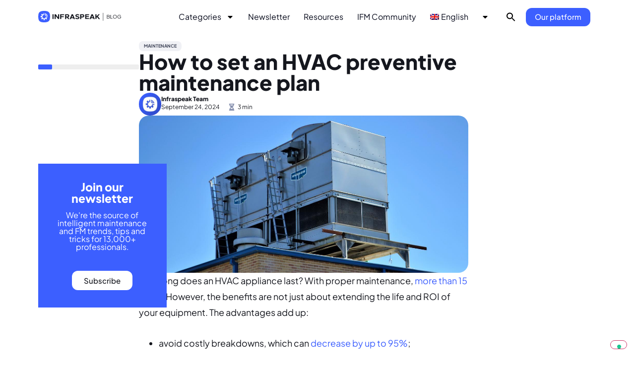

--- FILE ---
content_type: text/html; charset=UTF-8
request_url: https://blog.infraspeak.com/hvac-preventive-maintenance-plan/
body_size: 25183
content:
<!doctype html>
<html lang="en-GB">
<head>
	<meta charset="UTF-8">
		<meta name="viewport" content="width=device-width, initial-scale=1">
	<link rel="profile" href="https://gmpg.org/xfn/11">
	<meta name='robots' content='index, follow, max-image-preview:large, max-snippet:-1, max-video-preview:-1' />
	<style>img:is([sizes="auto" i], [sizes^="auto," i]) { contain-intrinsic-size: 3000px 1500px }</style>
	<link rel="alternate" hreflang="en" href="https://blog.infraspeak.com/hvac-preventive-maintenance-plan/" />
<link rel="alternate" hreflang="pt-br" href="https://blog.infraspeak.com/pt-br/plano-manutencao-preventiva-avac/" />
<link rel="alternate" hreflang="pt-pt" href="https://blog.infraspeak.com/pt-pt/plano-manutencao-preventiva-avac/" />
<link rel="alternate" hreflang="es" href="https://blog.infraspeak.com/es/plan-mantenimiento-climatizacion/" />
<link rel="alternate" hreflang="x-default" href="https://blog.infraspeak.com/hvac-preventive-maintenance-plan/" />

	<!-- This site is optimized with the Yoast SEO plugin v26.7 - https://yoast.com/wordpress/plugins/seo/ -->
	<title>How to set an HVAC Preventive Maintenance Plan &#8226; Infraspeak Blog</title>
	<meta name="description" content="With proper maintenance, HVAC equipment lasts longer. Here&#039;s how to draw an HVAC preventive maintenance plan in 4 easy steps." />
	<link rel="canonical" href="https://blog.infraspeak.com/hvac-preventive-maintenance-plan/" />
	<meta property="og:locale" content="en_GB" />
	<meta property="og:type" content="article" />
	<meta property="og:title" content="How to set an HVAC Preventive Maintenance Plan &#8226; Infraspeak Blog" />
	<meta property="og:description" content="With proper maintenance, HVAC equipment lasts longer. Here&#039;s how to draw an HVAC preventive maintenance plan in 4 easy steps." />
	<meta property="og:url" content="https://blog.infraspeak.com/hvac-preventive-maintenance-plan/" />
	<meta property="og:site_name" content="Infraspeak Blog" />
	<meta property="article:publisher" content="https://www.facebook.com/infraspeakmaintenance" />
	<meta property="article:published_time" content="2024-09-24T14:20:23+00:00" />
	<meta property="article:modified_time" content="2024-09-24T14:20:24+00:00" />
	<meta property="og:image" content="https://blog.infraspeak.com/wp-content/uploads/2022/05/preventive-maintenance-hvac.jpg" />
	<meta property="og:image:width" content="1280" />
	<meta property="og:image:height" content="853" />
	<meta property="og:image:type" content="image/jpeg" />
	<meta name="author" content="Infraspeak Team" />
	<meta name="twitter:card" content="summary_large_image" />
	<meta name="twitter:creator" content="@infraspeak" />
	<meta name="twitter:site" content="@infraspeak" />
	<meta name="twitter:label1" content="Written by" />
	<meta name="twitter:data1" content="Infraspeak Team" />
	<meta name="twitter:label2" content="Estimated reading time" />
	<meta name="twitter:data2" content="4 minutes" />
	<script type="application/ld+json" class="yoast-schema-graph">{"@context":"https://schema.org","@graph":[{"@type":"Article","@id":"https://blog.infraspeak.com/hvac-preventive-maintenance-plan/#article","isPartOf":{"@id":"https://blog.infraspeak.com/hvac-preventive-maintenance-plan/"},"author":{"name":"Infraspeak Team","@id":"https://blog.infraspeak.com/pt-pt/#/schema/person/b53887f01881a658b4cc1bf25f2d4377"},"headline":"How to set an HVAC preventive maintenance plan","datePublished":"2024-09-24T14:20:23+00:00","dateModified":"2024-09-24T14:20:24+00:00","mainEntityOfPage":{"@id":"https://blog.infraspeak.com/hvac-preventive-maintenance-plan/"},"wordCount":760,"publisher":{"@id":"https://blog.infraspeak.com/pt-pt/#organization"},"image":{"@id":"https://blog.infraspeak.com/hvac-preventive-maintenance-plan/#primaryimage"},"thumbnailUrl":"https://blog.infraspeak.com/wp-content/uploads/2022/05/preventive-maintenance-hvac.jpg","articleSection":["Maintenance"],"inLanguage":"en-GB"},{"@type":"WebPage","@id":"https://blog.infraspeak.com/hvac-preventive-maintenance-plan/","url":"https://blog.infraspeak.com/hvac-preventive-maintenance-plan/","name":"How to set an HVAC Preventive Maintenance Plan &#8226; Infraspeak Blog","isPartOf":{"@id":"https://blog.infraspeak.com/pt-pt/#website"},"primaryImageOfPage":{"@id":"https://blog.infraspeak.com/hvac-preventive-maintenance-plan/#primaryimage"},"image":{"@id":"https://blog.infraspeak.com/hvac-preventive-maintenance-plan/#primaryimage"},"thumbnailUrl":"https://blog.infraspeak.com/wp-content/uploads/2022/05/preventive-maintenance-hvac.jpg","datePublished":"2024-09-24T14:20:23+00:00","dateModified":"2024-09-24T14:20:24+00:00","description":"With proper maintenance, HVAC equipment lasts longer. Here's how to draw an HVAC preventive maintenance plan in 4 easy steps.","breadcrumb":{"@id":"https://blog.infraspeak.com/hvac-preventive-maintenance-plan/#breadcrumb"},"inLanguage":"en-GB","potentialAction":[{"@type":"ReadAction","target":["https://blog.infraspeak.com/hvac-preventive-maintenance-plan/"]}]},{"@type":"ImageObject","inLanguage":"en-GB","@id":"https://blog.infraspeak.com/hvac-preventive-maintenance-plan/#primaryimage","url":"https://blog.infraspeak.com/wp-content/uploads/2022/05/preventive-maintenance-hvac.jpg","contentUrl":"https://blog.infraspeak.com/wp-content/uploads/2022/05/preventive-maintenance-hvac.jpg","width":1280,"height":853,"caption":"cooling sistem"},{"@type":"BreadcrumbList","@id":"https://blog.infraspeak.com/hvac-preventive-maintenance-plan/#breadcrumb","itemListElement":[{"@type":"ListItem","position":1,"name":"Home","item":"https://blog.infraspeak.com/"},{"@type":"ListItem","position":2,"name":"How to set an HVAC preventive maintenance plan"}]},{"@type":"WebSite","@id":"https://blog.infraspeak.com/pt-pt/#website","url":"https://blog.infraspeak.com/pt-pt/","name":"Infraspeak Blog","description":"All About Maintenance and Facilities Management","publisher":{"@id":"https://blog.infraspeak.com/pt-pt/#organization"},"potentialAction":[{"@type":"SearchAction","target":{"@type":"EntryPoint","urlTemplate":"https://blog.infraspeak.com/pt-pt/?s={search_term_string}"},"query-input":{"@type":"PropertyValueSpecification","valueRequired":true,"valueName":"search_term_string"}}],"inLanguage":"en-GB"},{"@type":"Organization","@id":"https://blog.infraspeak.com/pt-pt/#organization","name":"Infraspeak","url":"https://blog.infraspeak.com/pt-pt/","logo":{"@type":"ImageObject","inLanguage":"en-GB","@id":"https://blog.infraspeak.com/pt-pt/#/schema/logo/image/","url":"https://blog.infraspeak.com/wp-content/uploads/2018/11/is-logo@2x.png","contentUrl":"https://blog.infraspeak.com/wp-content/uploads/2018/11/is-logo@2x.png","width":544,"height":180,"caption":"Infraspeak"},"image":{"@id":"https://blog.infraspeak.com/pt-pt/#/schema/logo/image/"},"sameAs":["https://www.facebook.com/infraspeakmaintenance","https://x.com/infraspeak","https://www.instagram.com/infraspeak/","http://www.linkedin.com/company/infraspeak","https://www.youtube.com/channel/UCOdjKyhSD9RJbRhuP-S8Avw"]},{"@type":"Person","@id":"https://blog.infraspeak.com/pt-pt/#/schema/person/b53887f01881a658b4cc1bf25f2d4377","name":"Infraspeak Team","image":{"@type":"ImageObject","inLanguage":"en-GB","@id":"https://blog.infraspeak.com/pt-pt/#/schema/person/image/","url":"https://blog.infraspeak.com/wp-content/uploads/2023/02/296167549_2627985274000609_8314221938057526692_n-120x120.jpg","contentUrl":"https://blog.infraspeak.com/wp-content/uploads/2023/02/296167549_2627985274000609_8314221938057526692_n-120x120.jpg","caption":"Infraspeak Team"},"url":"https://blog.infraspeak.com/author/infraspeakteam/"}]}</script>
	<!-- / Yoast SEO plugin. -->


<link rel='dns-prefetch' href='//js.hs-scripts.com' />
<link rel="alternate" type="application/rss+xml" title="Infraspeak Blog &raquo; Feed" href="https://blog.infraspeak.com/feed/" />
<script>
window._wpemojiSettings = {"baseUrl":"https:\/\/s.w.org\/images\/core\/emoji\/16.0.1\/72x72\/","ext":".png","svgUrl":"https:\/\/s.w.org\/images\/core\/emoji\/16.0.1\/svg\/","svgExt":".svg","source":{"concatemoji":"https:\/\/blog.infraspeak.com\/wp-includes\/js\/wp-emoji-release.min.js?ver=6.8.3"}};
/*! This file is auto-generated */
!function(s,n){var o,i,e;function c(e){try{var t={supportTests:e,timestamp:(new Date).valueOf()};sessionStorage.setItem(o,JSON.stringify(t))}catch(e){}}function p(e,t,n){e.clearRect(0,0,e.canvas.width,e.canvas.height),e.fillText(t,0,0);var t=new Uint32Array(e.getImageData(0,0,e.canvas.width,e.canvas.height).data),a=(e.clearRect(0,0,e.canvas.width,e.canvas.height),e.fillText(n,0,0),new Uint32Array(e.getImageData(0,0,e.canvas.width,e.canvas.height).data));return t.every(function(e,t){return e===a[t]})}function u(e,t){e.clearRect(0,0,e.canvas.width,e.canvas.height),e.fillText(t,0,0);for(var n=e.getImageData(16,16,1,1),a=0;a<n.data.length;a++)if(0!==n.data[a])return!1;return!0}function f(e,t,n,a){switch(t){case"flag":return n(e,"\ud83c\udff3\ufe0f\u200d\u26a7\ufe0f","\ud83c\udff3\ufe0f\u200b\u26a7\ufe0f")?!1:!n(e,"\ud83c\udde8\ud83c\uddf6","\ud83c\udde8\u200b\ud83c\uddf6")&&!n(e,"\ud83c\udff4\udb40\udc67\udb40\udc62\udb40\udc65\udb40\udc6e\udb40\udc67\udb40\udc7f","\ud83c\udff4\u200b\udb40\udc67\u200b\udb40\udc62\u200b\udb40\udc65\u200b\udb40\udc6e\u200b\udb40\udc67\u200b\udb40\udc7f");case"emoji":return!a(e,"\ud83e\udedf")}return!1}function g(e,t,n,a){var r="undefined"!=typeof WorkerGlobalScope&&self instanceof WorkerGlobalScope?new OffscreenCanvas(300,150):s.createElement("canvas"),o=r.getContext("2d",{willReadFrequently:!0}),i=(o.textBaseline="top",o.font="600 32px Arial",{});return e.forEach(function(e){i[e]=t(o,e,n,a)}),i}function t(e){var t=s.createElement("script");t.src=e,t.defer=!0,s.head.appendChild(t)}"undefined"!=typeof Promise&&(o="wpEmojiSettingsSupports",i=["flag","emoji"],n.supports={everything:!0,everythingExceptFlag:!0},e=new Promise(function(e){s.addEventListener("DOMContentLoaded",e,{once:!0})}),new Promise(function(t){var n=function(){try{var e=JSON.parse(sessionStorage.getItem(o));if("object"==typeof e&&"number"==typeof e.timestamp&&(new Date).valueOf()<e.timestamp+604800&&"object"==typeof e.supportTests)return e.supportTests}catch(e){}return null}();if(!n){if("undefined"!=typeof Worker&&"undefined"!=typeof OffscreenCanvas&&"undefined"!=typeof URL&&URL.createObjectURL&&"undefined"!=typeof Blob)try{var e="postMessage("+g.toString()+"("+[JSON.stringify(i),f.toString(),p.toString(),u.toString()].join(",")+"));",a=new Blob([e],{type:"text/javascript"}),r=new Worker(URL.createObjectURL(a),{name:"wpTestEmojiSupports"});return void(r.onmessage=function(e){c(n=e.data),r.terminate(),t(n)})}catch(e){}c(n=g(i,f,p,u))}t(n)}).then(function(e){for(var t in e)n.supports[t]=e[t],n.supports.everything=n.supports.everything&&n.supports[t],"flag"!==t&&(n.supports.everythingExceptFlag=n.supports.everythingExceptFlag&&n.supports[t]);n.supports.everythingExceptFlag=n.supports.everythingExceptFlag&&!n.supports.flag,n.DOMReady=!1,n.readyCallback=function(){n.DOMReady=!0}}).then(function(){return e}).then(function(){var e;n.supports.everything||(n.readyCallback(),(e=n.source||{}).concatemoji?t(e.concatemoji):e.wpemoji&&e.twemoji&&(t(e.twemoji),t(e.wpemoji)))}))}((window,document),window._wpemojiSettings);
</script>
<style id='wp-emoji-styles-inline-css'>

	img.wp-smiley, img.emoji {
		display: inline !important;
		border: none !important;
		box-shadow: none !important;
		height: 1em !important;
		width: 1em !important;
		margin: 0 0.07em !important;
		vertical-align: -0.1em !important;
		background: none !important;
		padding: 0 !important;
	}
</style>
<link rel='stylesheet' id='wp-block-library-css' href='https://blog.infraspeak.com/wp-includes/css/dist/block-library/style.min.css?ver=6.8.3' media='all' />
<style id='classic-theme-styles-inline-css'>
/*! This file is auto-generated */
.wp-block-button__link{color:#fff;background-color:#32373c;border-radius:9999px;box-shadow:none;text-decoration:none;padding:calc(.667em + 2px) calc(1.333em + 2px);font-size:1.125em}.wp-block-file__button{background:#32373c;color:#fff;text-decoration:none}
</style>
<style id='global-styles-inline-css'>
:root{--wp--preset--aspect-ratio--square: 1;--wp--preset--aspect-ratio--4-3: 4/3;--wp--preset--aspect-ratio--3-4: 3/4;--wp--preset--aspect-ratio--3-2: 3/2;--wp--preset--aspect-ratio--2-3: 2/3;--wp--preset--aspect-ratio--16-9: 16/9;--wp--preset--aspect-ratio--9-16: 9/16;--wp--preset--color--black: #000000;--wp--preset--color--cyan-bluish-gray: #abb8c3;--wp--preset--color--white: #ffffff;--wp--preset--color--pale-pink: #f78da7;--wp--preset--color--vivid-red: #cf2e2e;--wp--preset--color--luminous-vivid-orange: #ff6900;--wp--preset--color--luminous-vivid-amber: #fcb900;--wp--preset--color--light-green-cyan: #7bdcb5;--wp--preset--color--vivid-green-cyan: #00d084;--wp--preset--color--pale-cyan-blue: #8ed1fc;--wp--preset--color--vivid-cyan-blue: #0693e3;--wp--preset--color--vivid-purple: #9b51e0;--wp--preset--gradient--vivid-cyan-blue-to-vivid-purple: linear-gradient(135deg,rgba(6,147,227,1) 0%,rgb(155,81,224) 100%);--wp--preset--gradient--light-green-cyan-to-vivid-green-cyan: linear-gradient(135deg,rgb(122,220,180) 0%,rgb(0,208,130) 100%);--wp--preset--gradient--luminous-vivid-amber-to-luminous-vivid-orange: linear-gradient(135deg,rgba(252,185,0,1) 0%,rgba(255,105,0,1) 100%);--wp--preset--gradient--luminous-vivid-orange-to-vivid-red: linear-gradient(135deg,rgba(255,105,0,1) 0%,rgb(207,46,46) 100%);--wp--preset--gradient--very-light-gray-to-cyan-bluish-gray: linear-gradient(135deg,rgb(238,238,238) 0%,rgb(169,184,195) 100%);--wp--preset--gradient--cool-to-warm-spectrum: linear-gradient(135deg,rgb(74,234,220) 0%,rgb(151,120,209) 20%,rgb(207,42,186) 40%,rgb(238,44,130) 60%,rgb(251,105,98) 80%,rgb(254,248,76) 100%);--wp--preset--gradient--blush-light-purple: linear-gradient(135deg,rgb(255,206,236) 0%,rgb(152,150,240) 100%);--wp--preset--gradient--blush-bordeaux: linear-gradient(135deg,rgb(254,205,165) 0%,rgb(254,45,45) 50%,rgb(107,0,62) 100%);--wp--preset--gradient--luminous-dusk: linear-gradient(135deg,rgb(255,203,112) 0%,rgb(199,81,192) 50%,rgb(65,88,208) 100%);--wp--preset--gradient--pale-ocean: linear-gradient(135deg,rgb(255,245,203) 0%,rgb(182,227,212) 50%,rgb(51,167,181) 100%);--wp--preset--gradient--electric-grass: linear-gradient(135deg,rgb(202,248,128) 0%,rgb(113,206,126) 100%);--wp--preset--gradient--midnight: linear-gradient(135deg,rgb(2,3,129) 0%,rgb(40,116,252) 100%);--wp--preset--font-size--small: 13px;--wp--preset--font-size--medium: 20px;--wp--preset--font-size--large: 36px;--wp--preset--font-size--x-large: 42px;--wp--preset--spacing--20: 0.44rem;--wp--preset--spacing--30: 0.67rem;--wp--preset--spacing--40: 1rem;--wp--preset--spacing--50: 1.5rem;--wp--preset--spacing--60: 2.25rem;--wp--preset--spacing--70: 3.38rem;--wp--preset--spacing--80: 5.06rem;--wp--preset--shadow--natural: 6px 6px 9px rgba(0, 0, 0, 0.2);--wp--preset--shadow--deep: 12px 12px 50px rgba(0, 0, 0, 0.4);--wp--preset--shadow--sharp: 6px 6px 0px rgba(0, 0, 0, 0.2);--wp--preset--shadow--outlined: 6px 6px 0px -3px rgba(255, 255, 255, 1), 6px 6px rgba(0, 0, 0, 1);--wp--preset--shadow--crisp: 6px 6px 0px rgba(0, 0, 0, 1);}:where(.is-layout-flex){gap: 0.5em;}:where(.is-layout-grid){gap: 0.5em;}body .is-layout-flex{display: flex;}.is-layout-flex{flex-wrap: wrap;align-items: center;}.is-layout-flex > :is(*, div){margin: 0;}body .is-layout-grid{display: grid;}.is-layout-grid > :is(*, div){margin: 0;}:where(.wp-block-columns.is-layout-flex){gap: 2em;}:where(.wp-block-columns.is-layout-grid){gap: 2em;}:where(.wp-block-post-template.is-layout-flex){gap: 1.25em;}:where(.wp-block-post-template.is-layout-grid){gap: 1.25em;}.has-black-color{color: var(--wp--preset--color--black) !important;}.has-cyan-bluish-gray-color{color: var(--wp--preset--color--cyan-bluish-gray) !important;}.has-white-color{color: var(--wp--preset--color--white) !important;}.has-pale-pink-color{color: var(--wp--preset--color--pale-pink) !important;}.has-vivid-red-color{color: var(--wp--preset--color--vivid-red) !important;}.has-luminous-vivid-orange-color{color: var(--wp--preset--color--luminous-vivid-orange) !important;}.has-luminous-vivid-amber-color{color: var(--wp--preset--color--luminous-vivid-amber) !important;}.has-light-green-cyan-color{color: var(--wp--preset--color--light-green-cyan) !important;}.has-vivid-green-cyan-color{color: var(--wp--preset--color--vivid-green-cyan) !important;}.has-pale-cyan-blue-color{color: var(--wp--preset--color--pale-cyan-blue) !important;}.has-vivid-cyan-blue-color{color: var(--wp--preset--color--vivid-cyan-blue) !important;}.has-vivid-purple-color{color: var(--wp--preset--color--vivid-purple) !important;}.has-black-background-color{background-color: var(--wp--preset--color--black) !important;}.has-cyan-bluish-gray-background-color{background-color: var(--wp--preset--color--cyan-bluish-gray) !important;}.has-white-background-color{background-color: var(--wp--preset--color--white) !important;}.has-pale-pink-background-color{background-color: var(--wp--preset--color--pale-pink) !important;}.has-vivid-red-background-color{background-color: var(--wp--preset--color--vivid-red) !important;}.has-luminous-vivid-orange-background-color{background-color: var(--wp--preset--color--luminous-vivid-orange) !important;}.has-luminous-vivid-amber-background-color{background-color: var(--wp--preset--color--luminous-vivid-amber) !important;}.has-light-green-cyan-background-color{background-color: var(--wp--preset--color--light-green-cyan) !important;}.has-vivid-green-cyan-background-color{background-color: var(--wp--preset--color--vivid-green-cyan) !important;}.has-pale-cyan-blue-background-color{background-color: var(--wp--preset--color--pale-cyan-blue) !important;}.has-vivid-cyan-blue-background-color{background-color: var(--wp--preset--color--vivid-cyan-blue) !important;}.has-vivid-purple-background-color{background-color: var(--wp--preset--color--vivid-purple) !important;}.has-black-border-color{border-color: var(--wp--preset--color--black) !important;}.has-cyan-bluish-gray-border-color{border-color: var(--wp--preset--color--cyan-bluish-gray) !important;}.has-white-border-color{border-color: var(--wp--preset--color--white) !important;}.has-pale-pink-border-color{border-color: var(--wp--preset--color--pale-pink) !important;}.has-vivid-red-border-color{border-color: var(--wp--preset--color--vivid-red) !important;}.has-luminous-vivid-orange-border-color{border-color: var(--wp--preset--color--luminous-vivid-orange) !important;}.has-luminous-vivid-amber-border-color{border-color: var(--wp--preset--color--luminous-vivid-amber) !important;}.has-light-green-cyan-border-color{border-color: var(--wp--preset--color--light-green-cyan) !important;}.has-vivid-green-cyan-border-color{border-color: var(--wp--preset--color--vivid-green-cyan) !important;}.has-pale-cyan-blue-border-color{border-color: var(--wp--preset--color--pale-cyan-blue) !important;}.has-vivid-cyan-blue-border-color{border-color: var(--wp--preset--color--vivid-cyan-blue) !important;}.has-vivid-purple-border-color{border-color: var(--wp--preset--color--vivid-purple) !important;}.has-vivid-cyan-blue-to-vivid-purple-gradient-background{background: var(--wp--preset--gradient--vivid-cyan-blue-to-vivid-purple) !important;}.has-light-green-cyan-to-vivid-green-cyan-gradient-background{background: var(--wp--preset--gradient--light-green-cyan-to-vivid-green-cyan) !important;}.has-luminous-vivid-amber-to-luminous-vivid-orange-gradient-background{background: var(--wp--preset--gradient--luminous-vivid-amber-to-luminous-vivid-orange) !important;}.has-luminous-vivid-orange-to-vivid-red-gradient-background{background: var(--wp--preset--gradient--luminous-vivid-orange-to-vivid-red) !important;}.has-very-light-gray-to-cyan-bluish-gray-gradient-background{background: var(--wp--preset--gradient--very-light-gray-to-cyan-bluish-gray) !important;}.has-cool-to-warm-spectrum-gradient-background{background: var(--wp--preset--gradient--cool-to-warm-spectrum) !important;}.has-blush-light-purple-gradient-background{background: var(--wp--preset--gradient--blush-light-purple) !important;}.has-blush-bordeaux-gradient-background{background: var(--wp--preset--gradient--blush-bordeaux) !important;}.has-luminous-dusk-gradient-background{background: var(--wp--preset--gradient--luminous-dusk) !important;}.has-pale-ocean-gradient-background{background: var(--wp--preset--gradient--pale-ocean) !important;}.has-electric-grass-gradient-background{background: var(--wp--preset--gradient--electric-grass) !important;}.has-midnight-gradient-background{background: var(--wp--preset--gradient--midnight) !important;}.has-small-font-size{font-size: var(--wp--preset--font-size--small) !important;}.has-medium-font-size{font-size: var(--wp--preset--font-size--medium) !important;}.has-large-font-size{font-size: var(--wp--preset--font-size--large) !important;}.has-x-large-font-size{font-size: var(--wp--preset--font-size--x-large) !important;}
:where(.wp-block-post-template.is-layout-flex){gap: 1.25em;}:where(.wp-block-post-template.is-layout-grid){gap: 1.25em;}
:where(.wp-block-columns.is-layout-flex){gap: 2em;}:where(.wp-block-columns.is-layout-grid){gap: 2em;}
:root :where(.wp-block-pullquote){font-size: 1.5em;line-height: 1.6;}
</style>
<link rel='stylesheet' id='ppress-frontend-css' href='https://blog.infraspeak.com/wp-content/plugins/wp-user-avatar/assets/css/frontend.min.css?ver=4.16.8' media='all' />
<link rel='stylesheet' id='ppress-flatpickr-css' href='https://blog.infraspeak.com/wp-content/plugins/wp-user-avatar/assets/flatpickr/flatpickr.min.css?ver=4.16.8' media='all' />
<link rel='stylesheet' id='ppress-select2-css' href='https://blog.infraspeak.com/wp-content/plugins/wp-user-avatar/assets/select2/select2.min.css?ver=6.8.3' media='all' />
<link rel='stylesheet' id='wpml-legacy-horizontal-list-0-css' href='https://blog.infraspeak.com/wp-content/plugins/sitepress-multilingual-cms/templates/language-switchers/legacy-list-horizontal/style.min.css?ver=1' media='all' />
<link rel='stylesheet' id='wpml-menu-item-0-css' href='https://blog.infraspeak.com/wp-content/plugins/sitepress-multilingual-cms/templates/language-switchers/menu-item/style.min.css?ver=1' media='all' />
<link rel='stylesheet' id='ivory-search-styles-css' href='https://blog.infraspeak.com/wp-content/plugins/add-search-to-menu/public/css/ivory-search.min.css?ver=5.5.13' media='all' />
<link rel='stylesheet' id='hello-elementor-css' href='https://blog.infraspeak.com/wp-content/themes/hello-elementor/style.min.css?ver=2.6.1' media='all' />
<link rel='stylesheet' id='hello-elementor-theme-style-css' href='https://blog.infraspeak.com/wp-content/themes/hello-elementor/theme.min.css?ver=2.6.1' media='all' />
<link rel='stylesheet' id='elementor-frontend-css' href='https://blog.infraspeak.com/wp-content/plugins/elementor/assets/css/frontend.min.css?ver=3.34.1' media='all' />
<style id='elementor-frontend-inline-css'>
.elementor-18613 .elementor-element.elementor-element-0e19d5a > .elementor-widget-container{background-image:url("https://blog.infraspeak.com/wp-content/uploads/2022/05/preventive-maintenance-hvac.jpg");}
</style>
<link rel='stylesheet' id='elementor-post-18275-css' href='https://blog.infraspeak.com/wp-content/uploads/elementor/css/post-18275.css?ver=1768343069' media='all' />
<link rel='stylesheet' id='widget-image-css' href='https://blog.infraspeak.com/wp-content/plugins/elementor/assets/css/widget-image.min.css?ver=3.34.1' media='all' />
<link rel='stylesheet' id='widget-nav-menu-css' href='https://blog.infraspeak.com/wp-content/plugins/elementor-pro/assets/css/widget-nav-menu.min.css?ver=3.34.0' media='all' />
<link rel='stylesheet' id='e-sticky-css' href='https://blog.infraspeak.com/wp-content/plugins/elementor-pro/assets/css/modules/sticky.min.css?ver=3.34.0' media='all' />
<link rel='stylesheet' id='widget-heading-css' href='https://blog.infraspeak.com/wp-content/plugins/elementor/assets/css/widget-heading.min.css?ver=3.34.1' media='all' />
<link rel='stylesheet' id='widget-icon-list-css' href='https://blog.infraspeak.com/wp-content/plugins/elementor/assets/css/widget-icon-list.min.css?ver=3.34.1' media='all' />
<link rel='stylesheet' id='widget-toggle-css' href='https://blog.infraspeak.com/wp-content/plugins/elementor/assets/css/widget-toggle.min.css?ver=3.34.1' media='all' />
<link rel='stylesheet' id='widget-social-icons-css' href='https://blog.infraspeak.com/wp-content/plugins/elementor/assets/css/widget-social-icons.min.css?ver=3.34.1' media='all' />
<link rel='stylesheet' id='e-apple-webkit-css' href='https://blog.infraspeak.com/wp-content/plugins/elementor/assets/css/conditionals/apple-webkit.min.css?ver=3.34.1' media='all' />
<link rel='stylesheet' id='widget-progress-tracker-css' href='https://blog.infraspeak.com/wp-content/plugins/elementor-pro/assets/css/widget-progress-tracker.min.css?ver=3.34.0' media='all' />
<link rel='stylesheet' id='widget-table-of-contents-css' href='https://blog.infraspeak.com/wp-content/plugins/elementor-pro/assets/css/widget-table-of-contents.min.css?ver=3.34.0' media='all' />
<link rel='stylesheet' id='widget-post-info-css' href='https://blog.infraspeak.com/wp-content/plugins/elementor-pro/assets/css/widget-post-info.min.css?ver=3.34.0' media='all' />
<link rel='stylesheet' id='widget-spacer-css' href='https://blog.infraspeak.com/wp-content/plugins/elementor/assets/css/widget-spacer.min.css?ver=3.34.1' media='all' />
<link rel='stylesheet' id='widget-share-buttons-css' href='https://blog.infraspeak.com/wp-content/plugins/elementor-pro/assets/css/widget-share-buttons.min.css?ver=3.34.0' media='all' />
<link rel='stylesheet' id='widget-divider-css' href='https://blog.infraspeak.com/wp-content/plugins/elementor/assets/css/widget-divider.min.css?ver=3.34.1' media='all' />
<link rel='stylesheet' id='widget-loop-common-css' href='https://blog.infraspeak.com/wp-content/plugins/elementor-pro/assets/css/widget-loop-common.min.css?ver=3.34.0' media='all' />
<link rel='stylesheet' id='widget-loop-grid-css' href='https://blog.infraspeak.com/wp-content/plugins/elementor-pro/assets/css/widget-loop-grid.min.css?ver=3.34.0' media='all' />
<link rel='stylesheet' id='e-popup-css' href='https://blog.infraspeak.com/wp-content/plugins/elementor-pro/assets/css/conditionals/popup.min.css?ver=3.34.0' media='all' />
<link rel='stylesheet' id='elementor-post-18890-css' href='https://blog.infraspeak.com/wp-content/uploads/elementor/css/post-18890.css?ver=1768343083' media='all' />
<link rel='stylesheet' id='elementor-post-18301-css' href='https://blog.infraspeak.com/wp-content/uploads/elementor/css/post-18301.css?ver=1768343083' media='all' />
<link rel='stylesheet' id='elementor-post-18613-css' href='https://blog.infraspeak.com/wp-content/uploads/elementor/css/post-18613.css?ver=1768343083' media='all' />
<link rel='stylesheet' id='elementor-post-27099-css' href='https://blog.infraspeak.com/wp-content/uploads/elementor/css/post-27099.css?ver=1768343083' media='all' />
<link rel='stylesheet' id='elementor-post-19987-css' href='https://blog.infraspeak.com/wp-content/uploads/elementor/css/post-19987.css?ver=1768343070' media='all' />
<link rel='stylesheet' id='elementor-post-19986-css' href='https://blog.infraspeak.com/wp-content/uploads/elementor/css/post-19986.css?ver=1768343070' media='all' />
<link rel='stylesheet' id='bsfrt_frontend-css' href='https://blog.infraspeak.com/wp-content/plugins/read-meter/assets/css/bsfrt-frontend-css.min.css?ver=1.0.11' media='all' />
<script src="https://blog.infraspeak.com/wp-includes/js/jquery/jquery.min.js?ver=3.7.1" id="jquery-core-js"></script>
<script src="https://blog.infraspeak.com/wp-includes/js/jquery/jquery-migrate.min.js?ver=3.4.1" id="jquery-migrate-js"></script>
<script src="https://blog.infraspeak.com/wp-content/plugins/wp-user-avatar/assets/flatpickr/flatpickr.min.js?ver=4.16.8" id="ppress-flatpickr-js"></script>
<script src="https://blog.infraspeak.com/wp-content/plugins/wp-user-avatar/assets/select2/select2.min.js?ver=4.16.8" id="ppress-select2-js"></script>
<link rel="https://api.w.org/" href="https://blog.infraspeak.com/wp-json/" /><link rel="alternate" title="JSON" type="application/json" href="https://blog.infraspeak.com/wp-json/wp/v2/posts/14266" /><link rel="EditURI" type="application/rsd+xml" title="RSD" href="https://blog.infraspeak.com/xmlrpc.php?rsd" />
<meta name="generator" content="WordPress 6.8.3" />
<link rel='shortlink' href='https://blog.infraspeak.com/?p=14266' />
<link rel="alternate" title="oEmbed (JSON)" type="application/json+oembed" href="https://blog.infraspeak.com/wp-json/oembed/1.0/embed?url=https%3A%2F%2Fblog.infraspeak.com%2Fhvac-preventive-maintenance-plan%2F" />
<link rel="alternate" title="oEmbed (XML)" type="text/xml+oembed" href="https://blog.infraspeak.com/wp-json/oembed/1.0/embed?url=https%3A%2F%2Fblog.infraspeak.com%2Fhvac-preventive-maintenance-plan%2F&#038;format=xml" />
<meta name="generator" content="WPML ver:4.8.6 stt:1,4,3,43,42,2;" />
<script type="text/javascript">
var _iub = _iub || [];
_iub.csConfiguration = {"enableTcf":true,"googleAdditionalConsentMode":true,"lang":"en","perPurposeConsent":true,"siteId":1632538,"tcfPurposes":{"2":"consent_only","7":"consent_only","8":"consent_only","9":"consent_only","10":"consent_only"},"cookiePolicyId":17389516, "banner":{ "acceptButtonColor":"#3C5FFF","acceptButtonDisplay":true,"backgroundColor":"#FFFFFF","backgroundOverlay":true,"closeButtonRejects":true,"customizeButtonDisplay":true,"explicitWithdrawal":true,"fontSizeBody":"12px","fontSizeCloseButton":"12px","listPurposes":true,"linksColor":"#000000","position":"float-bottom-center","rejectButtonColor":"#3C5FFF","rejectButtonDisplay":true,"textColor":"#000000" }};
</script>
<script type="text/javascript" src="https://cs.iubenda.com/autoblocking/1632538.js"></script>
<script type="text/javascript" src="//cdn.iubenda.com/cs/tcf/stub-v2.js"></script>
<script type="text/javascript" src="//cdn.iubenda.com/cs/tcf/safe-tcf-v2.js"></script>
<script type="text/javascript" src="//cdn.iubenda.com/cs/iubenda_cs.js" charset="UTF-8" async></script>

<!-- Google Tag Manager -->
<script>(function(w,d,s,l,i){w[l]=w[l]||[];w[l].push({'gtm.start':
new Date().getTime(),event:'gtm.js'});var f=d.getElementsByTagName(s)[0],
j=d.createElement(s),dl=l!='dataLayer'?'&l='+l:'';j.async=true;j.src=
'https://www.googletagmanager.com/gtm.js?id='+i+dl;f.parentNode.insertBefore(j,f);
})(window,document,'script','dataLayer','GTM-PM7RTGV');</script>
<!-- End Google Tag Manager -->			<!-- DO NOT COPY THIS SNIPPET! Start of Page Analytics Tracking for HubSpot WordPress plugin v11.3.33-->
			<script class="hsq-set-content-id" data-content-id="blog-post">
				var _hsq = _hsq || [];
				_hsq.push(["setContentType", "blog-post"]);
			</script>
			<!-- DO NOT COPY THIS SNIPPET! End of Page Analytics Tracking for HubSpot WordPress plugin -->
			<meta name="generator" content="Elementor 3.34.1; features: e_font_icon_svg, additional_custom_breakpoints; settings: css_print_method-external, google_font-enabled, font_display-swap">
<link rel="icon" href="https://blog.infraspeak.com/wp-content/uploads/2022/08/cropped-cropped-icon_squircle_original_RGB_v1-32x32.png" sizes="32x32" />
<link rel="icon" href="https://blog.infraspeak.com/wp-content/uploads/2022/08/cropped-cropped-icon_squircle_original_RGB_v1-192x192.png" sizes="192x192" />
<link rel="apple-touch-icon" href="https://blog.infraspeak.com/wp-content/uploads/2022/08/cropped-cropped-icon_squircle_original_RGB_v1-180x180.png" />
<meta name="msapplication-TileImage" content="https://blog.infraspeak.com/wp-content/uploads/2022/08/cropped-cropped-icon_squircle_original_RGB_v1-270x270.png" />
		<style id="wp-custom-css">
			.highlight{
    font-size: 20px;
    font-weight: 400;
    background: rgb(48,75,204);
background: linear-gradient(145deg, rgba(48,75,204,1) 0%, rgba(60,95,255,1) 100%);
    padding: 30px 30px 30px 30px;
    line-height: 1.5;
    border-radius: 10px;
    margin-top: 30px;
    margin-bottom: 30px;
    color:white;
    
}

.highlight>a{
    color:white !important;
    text-decoration: underline;
    
}

 .highlight>p{
    color:white !important;
    font-size: 16px;
    padding-bottom: 0;
    padding-top: 10px;
}


postcontent h4{
    font-size: 18px;
    margin-top: 3rem;
    margin-bottom: 1rem;
	  line-height: 1.8;
    color:#15171E; 
}

.postcontent h3{
    font-size: 20px;
    margin-top: 3rem;
    margin-bottom: 1rem;
	  line-height: 1.8;
    color:#15171E;
}

.postcontent h2{
    font-size: 28px;
    margin-top: 3rem;
    margin-bottom: 1rem;
	  line-height: 1.8;
    color:#15171E;
}

.postcontent p{
    font-size: 18px;
    font-weight: 400;
    line-height: 1.8;
    margin-bottom: 1.5rem;
    color:#15171E;
}
.postcontent a{
    color: #3C5FFF;
}

.postcontent a:hover{
    color:#304BCC;
    text-decoration: underline;
}
.postcontent ul {
    font-size: 18px;
    font-weight: 400;
     line-height: 2.4;
    margin-bottom: 1.5rem;
    color:#15171E;
}

.postcontent ol{
    font-size: 18px;
    font-weight: 400;
     line-height: 2.4;
    margin-bottom: 1.5rem;
    color:#15171E;
}


.wpml-ls-menu-item .wpml-ls-flag+span {
    margin-right: 1em;
}

		</style>
		<style type="text/css" media="screen">.is-menu path.search-icon-path { fill: #ffffff;}body .popup-search-close:after, body .search-close:after { border-color: #ffffff;}body .popup-search-close:before, body .search-close:before { border-color: #ffffff;}</style>			<style type="text/css" media="screen">
			/* Ivory search custom CSS code */
			.is-search-form label input.is-search-input {
    width: 100%;
    border-radius: 12px;
    outline: 0;

button.is-search-submit span.is-search-icon,
button.is-search-submit {
    border-radius: 0 5px 5px 0;
}
}			</style>
					<style type="text/css">
					</style>
					<style type="text/css">
					</style>
					<style type="text/css">
					</style>
					<style type="text/css">
					</style>
		</head>
<body class="wp-singular post-template-default single single-post postid-14266 single-format-standard wp-theme-hello-elementor hello-elementor elementor-default elementor-kit-18275 elementor-page-18613">

<!-- Google Tag Manager (noscript) -->
<noscript><iframe src="https://www.googletagmanager.com/ns.html?id=GTM-PM7RTGV"
height="0" width="0" style="display:none;visibility:hidden"></iframe></noscript>
<!-- End Google Tag Manager (noscript) -->
<a class="skip-link screen-reader-text" href="#content">
	Skip to content</a>

		<header data-elementor-type="header" data-elementor-id="18890" class="elementor elementor-18890 elementor-location-header" data-elementor-post-type="elementor_library">
			<div class="elementor-element elementor-element-92cb639 noprint e-flex e-con-boxed e-con e-parent" data-id="92cb639" data-element_type="container" data-settings="{&quot;background_background&quot;:&quot;classic&quot;,&quot;sticky&quot;:&quot;top&quot;,&quot;sticky_effects_offset&quot;:100,&quot;sticky_on&quot;:[&quot;desktop&quot;,&quot;tablet&quot;,&quot;mobile&quot;],&quot;sticky_offset&quot;:0,&quot;sticky_anchor_link_offset&quot;:0}">
					<div class="e-con-inner">
		<div class="elementor-element elementor-element-17f0a24 e-con-full e-flex e-con e-parent" data-id="17f0a24" data-element_type="container">
				<div class="elementor-element elementor-element-0b21f80 sticky-logo elementor-widget elementor-widget-image" data-id="0b21f80" data-element_type="widget" data-widget_type="image.default">
				<div class="elementor-widget-container">
																<a href="https://blog.infraspeak.com" data-wpel-link="internal" target="_self">
							<img src="https://web.infraspeak.com/wp-content/uploads/2023/01/Logo_black_blue-2.svg" title="" alt="" loading="lazy" />								</a>
															</div>
				</div>
				</div>
		<div class="elementor-element elementor-element-4bca4ab e-con-full e-flex e-con e-parent" data-id="4bca4ab" data-element_type="container">
		<div class="elementor-element elementor-element-260ccac e-flex e-con-boxed e-con e-parent" data-id="260ccac" data-element_type="container">
					<div class="e-con-inner">
				<div class="elementor-element elementor-element-5314d07 elementor-nav-menu--stretch elementor-nav-menu--dropdown-tablet elementor-nav-menu__text-align-aside elementor-nav-menu--toggle elementor-nav-menu--burger elementor-widget elementor-widget-nav-menu" data-id="5314d07" data-element_type="widget" data-settings="{&quot;full_width&quot;:&quot;stretch&quot;,&quot;layout&quot;:&quot;horizontal&quot;,&quot;submenu_icon&quot;:{&quot;value&quot;:&quot;&lt;svg aria-hidden=\&quot;true\&quot; class=\&quot;e-font-icon-svg e-fas-caret-down\&quot; viewBox=\&quot;0 0 320 512\&quot; xmlns=\&quot;http:\/\/www.w3.org\/2000\/svg\&quot;&gt;&lt;path d=\&quot;M31.3 192h257.3c17.8 0 26.7 21.5 14.1 34.1L174.1 354.8c-7.8 7.8-20.5 7.8-28.3 0L17.2 226.1C4.6 213.5 13.5 192 31.3 192z\&quot;&gt;&lt;\/path&gt;&lt;\/svg&gt;&quot;,&quot;library&quot;:&quot;fa-solid&quot;},&quot;toggle&quot;:&quot;burger&quot;}" data-widget_type="nav-menu.default">
				<div class="elementor-widget-container">
								<nav aria-label="Menu" class="elementor-nav-menu--main elementor-nav-menu__container elementor-nav-menu--layout-horizontal e--pointer-underline e--animation-fade">
				<ul id="menu-1-5314d07" class="elementor-nav-menu"><li class="menu-item menu-item-type-custom menu-item-object-custom menu-item-has-children menu-item-18634"><a href="#" class="elementor-item elementor-item-anchor">Categories</a>
<ul class="sub-menu elementor-nav-menu--dropdown">
	<li class="menu-item menu-item-type-taxonomy menu-item-object-category current-post-ancestor current-menu-parent current-post-parent menu-item-18625"><a href="https://blog.infraspeak.com/category/maintenance/" class="elementor-sub-item" data-wpel-link="internal" target="_self">Maintenance</a></li>
	<li class="menu-item menu-item-type-taxonomy menu-item-object-category menu-item-18626"><a href="https://blog.infraspeak.com/category/facilities-management/" class="elementor-sub-item" data-wpel-link="internal" target="_self">Facilities Management</a></li>
	<li class="menu-item menu-item-type-taxonomy menu-item-object-category menu-item-18627"><a href="https://blog.infraspeak.com/category/platform/" class="elementor-sub-item" data-wpel-link="internal" target="_self">Infraspeak</a></li>
	<li class="menu-item menu-item-type-taxonomy menu-item-object-category menu-item-18629"><a href="https://blog.infraspeak.com/category/technology/" class="elementor-sub-item" data-wpel-link="internal" target="_self">Technology</a></li>
	<li class="menu-item menu-item-type-taxonomy menu-item-object-category menu-item-18630"><a href="https://blog.infraspeak.com/category/hospitality-retail/" class="elementor-sub-item" data-wpel-link="internal" target="_self">Hospitality &amp; Retail</a></li>
	<li class="menu-item menu-item-type-taxonomy menu-item-object-category menu-item-18631"><a href="https://blog.infraspeak.com/category/asset-management/" class="elementor-sub-item" data-wpel-link="internal" target="_self">Asset Management</a></li>
	<li class="menu-item menu-item-type-taxonomy menu-item-object-category menu-item-18633"><a href="https://blog.infraspeak.com/category/ifm-community/" class="elementor-sub-item" data-wpel-link="internal" target="_self">IFM Community</a></li>
</ul>
</li>
<li class="menu-item menu-item-type-custom menu-item-object-custom menu-item-18635"><a href="https://web.infraspeak.com/en/all-things-facilities-newsletter/" class="elementor-item" data-wpel-link="internal" target="_self">Newsletter</a></li>
<li class="menu-item menu-item-type-custom menu-item-object-custom menu-item-18637"><a href="https://infraspeak.com/en/content-library" class="elementor-item" data-wpel-link="internal" target="_self">Resources</a></li>
<li class="menu-item menu-item-type-custom menu-item-object-custom menu-item-18638"><a href="https://intelligenceformaintenance.com/" class="elementor-item" data-wpel-link="external" target="_blank" rel="external noopener noreferrer">IFM Community</a></li>
<li class="menu-item wpml-ls-slot-811 wpml-ls-item wpml-ls-item-en wpml-ls-current-language wpml-ls-menu-item wpml-ls-first-item menu-item-type-wpml_ls_menu_item menu-item-object-wpml_ls_menu_item menu-item-has-children menu-item-wpml-ls-811-en"><a href="https://blog.infraspeak.com/hvac-preventive-maintenance-plan/" role="menuitem" class="elementor-item" data-wpel-link="internal" target="_self"><img
            class="wpml-ls-flag"
            src="https://blog.infraspeak.com/wp-content/plugins/sitepress-multilingual-cms/res/flags/en.png"
            alt=""
            width=18
            height=12
    /><span class="wpml-ls-native" lang="en">English</span></a>
<ul class="sub-menu elementor-nav-menu--dropdown">
	<li class="menu-item wpml-ls-slot-811 wpml-ls-item wpml-ls-item-pt-br wpml-ls-menu-item menu-item-type-wpml_ls_menu_item menu-item-object-wpml_ls_menu_item menu-item-wpml-ls-811-pt-br"><a href="https://blog.infraspeak.com/pt-br/plano-manutencao-preventiva-avac/" title="Switch to Português (BR)" aria-label="Switch to Português (BR)" role="menuitem" class="elementor-sub-item" data-wpel-link="internal" target="_self"><img
            class="wpml-ls-flag"
            src="https://blog.infraspeak.com/wp-content/plugins/sitepress-multilingual-cms/res/flags/pt-br.png"
            alt=""
            width=18
            height=12
    /><span class="wpml-ls-native" lang="pt-br">Português (BR)</span></a></li>
	<li class="menu-item wpml-ls-slot-811 wpml-ls-item wpml-ls-item-pt-pt wpml-ls-menu-item menu-item-type-wpml_ls_menu_item menu-item-object-wpml_ls_menu_item menu-item-wpml-ls-811-pt-pt"><a href="https://blog.infraspeak.com/pt-pt/plano-manutencao-preventiva-avac/" title="Switch to Português (EU)" aria-label="Switch to Português (EU)" role="menuitem" class="elementor-sub-item" data-wpel-link="internal" target="_self"><img
            class="wpml-ls-flag"
            src="https://blog.infraspeak.com/wp-content/plugins/sitepress-multilingual-cms/res/flags/pt-pt.png"
            alt=""
            width=18
            height=12
    /><span class="wpml-ls-native" lang="pt-pt">Português (EU)</span></a></li>
	<li class="menu-item wpml-ls-slot-811 wpml-ls-item wpml-ls-item-es wpml-ls-menu-item wpml-ls-last-item menu-item-type-wpml_ls_menu_item menu-item-object-wpml_ls_menu_item menu-item-wpml-ls-811-es"><a href="https://blog.infraspeak.com/es/plan-mantenimiento-climatizacion/" title="Switch to Español" aria-label="Switch to Español" role="menuitem" class="elementor-sub-item" data-wpel-link="internal" target="_self"><img
            class="wpml-ls-flag"
            src="https://blog.infraspeak.com/wp-content/plugins/sitepress-multilingual-cms/res/flags/es.png"
            alt=""
            width=18
            height=12
    /><span class="wpml-ls-native" lang="es">Español</span></a></li>
</ul>
</li>
<li class=" astm-search-menu is-menu is-dropdown menu-item"><a href="#" role="button" aria-label="Search Icon Link"><svg width="20" height="20" class="search-icon" role="img" viewBox="2 9 20 5" focusable="false" aria-label="Search">
						<path class="search-icon-path" d="M15.5 14h-.79l-.28-.27C15.41 12.59 16 11.11 16 9.5 16 5.91 13.09 3 9.5 3S3 5.91 3 9.5 5.91 16 9.5 16c1.61 0 3.09-.59 4.23-1.57l.27.28v.79l5 4.99L20.49 19l-4.99-5zm-6 0C7.01 14 5 11.99 5 9.5S7.01 5 9.5 5 14 7.01 14 9.5 11.99 14 9.5 14z"></path></svg></a><form  class="is-search-form is-form-style is-form-style-2 is-form-id-18688 " action="https://blog.infraspeak.com/" method="get" role="search" ><label for="is-search-input-18688"><span class="is-screen-reader-text">Search for:</span><input  type="search" id="is-search-input-18688" name="s" value="" class="is-search-input" placeholder="Search here..." autocomplete=off /></label><input type="hidden" name="id" value="18688" /><input type="hidden" name="post_type" value="post" /></form><div class="search-close"></div></li></ul>			</nav>
					<div class="elementor-menu-toggle" role="button" tabindex="0" aria-label="Menu Toggle" aria-expanded="false">
			<svg aria-hidden="true" role="presentation" class="elementor-menu-toggle__icon--open e-font-icon-svg e-eicon-menu-bar" viewBox="0 0 1000 1000" xmlns="http://www.w3.org/2000/svg"><path d="M104 333H896C929 333 958 304 958 271S929 208 896 208H104C71 208 42 237 42 271S71 333 104 333ZM104 583H896C929 583 958 554 958 521S929 458 896 458H104C71 458 42 487 42 521S71 583 104 583ZM104 833H896C929 833 958 804 958 771S929 708 896 708H104C71 708 42 737 42 771S71 833 104 833Z"></path></svg><svg aria-hidden="true" role="presentation" class="elementor-menu-toggle__icon--close e-font-icon-svg e-eicon-close" viewBox="0 0 1000 1000" xmlns="http://www.w3.org/2000/svg"><path d="M742 167L500 408 258 167C246 154 233 150 217 150 196 150 179 158 167 167 154 179 150 196 150 212 150 229 154 242 171 254L408 500 167 742C138 771 138 800 167 829 196 858 225 858 254 829L496 587 738 829C750 842 767 846 783 846 800 846 817 842 829 829 842 817 846 804 846 783 846 767 842 750 829 737L588 500 833 258C863 229 863 200 833 171 804 137 775 137 742 167Z"></path></svg>		</div>
					<nav class="elementor-nav-menu--dropdown elementor-nav-menu__container" aria-hidden="true">
				<ul id="menu-2-5314d07" class="elementor-nav-menu"><li class="menu-item menu-item-type-custom menu-item-object-custom menu-item-has-children menu-item-18634"><a href="#" class="elementor-item elementor-item-anchor" tabindex="-1">Categories</a>
<ul class="sub-menu elementor-nav-menu--dropdown">
	<li class="menu-item menu-item-type-taxonomy menu-item-object-category current-post-ancestor current-menu-parent current-post-parent menu-item-18625"><a href="https://blog.infraspeak.com/category/maintenance/" class="elementor-sub-item" tabindex="-1" data-wpel-link="internal" target="_self">Maintenance</a></li>
	<li class="menu-item menu-item-type-taxonomy menu-item-object-category menu-item-18626"><a href="https://blog.infraspeak.com/category/facilities-management/" class="elementor-sub-item" tabindex="-1" data-wpel-link="internal" target="_self">Facilities Management</a></li>
	<li class="menu-item menu-item-type-taxonomy menu-item-object-category menu-item-18627"><a href="https://blog.infraspeak.com/category/platform/" class="elementor-sub-item" tabindex="-1" data-wpel-link="internal" target="_self">Infraspeak</a></li>
	<li class="menu-item menu-item-type-taxonomy menu-item-object-category menu-item-18629"><a href="https://blog.infraspeak.com/category/technology/" class="elementor-sub-item" tabindex="-1" data-wpel-link="internal" target="_self">Technology</a></li>
	<li class="menu-item menu-item-type-taxonomy menu-item-object-category menu-item-18630"><a href="https://blog.infraspeak.com/category/hospitality-retail/" class="elementor-sub-item" tabindex="-1" data-wpel-link="internal" target="_self">Hospitality &amp; Retail</a></li>
	<li class="menu-item menu-item-type-taxonomy menu-item-object-category menu-item-18631"><a href="https://blog.infraspeak.com/category/asset-management/" class="elementor-sub-item" tabindex="-1" data-wpel-link="internal" target="_self">Asset Management</a></li>
	<li class="menu-item menu-item-type-taxonomy menu-item-object-category menu-item-18633"><a href="https://blog.infraspeak.com/category/ifm-community/" class="elementor-sub-item" tabindex="-1" data-wpel-link="internal" target="_self">IFM Community</a></li>
</ul>
</li>
<li class="menu-item menu-item-type-custom menu-item-object-custom menu-item-18635"><a href="https://web.infraspeak.com/en/all-things-facilities-newsletter/" class="elementor-item" tabindex="-1" data-wpel-link="internal" target="_self">Newsletter</a></li>
<li class="menu-item menu-item-type-custom menu-item-object-custom menu-item-18637"><a href="https://infraspeak.com/en/content-library" class="elementor-item" tabindex="-1" data-wpel-link="internal" target="_self">Resources</a></li>
<li class="menu-item menu-item-type-custom menu-item-object-custom menu-item-18638"><a href="https://intelligenceformaintenance.com/" class="elementor-item" tabindex="-1" data-wpel-link="external" target="_blank" rel="external noopener noreferrer">IFM Community</a></li>
<li class="menu-item wpml-ls-slot-811 wpml-ls-item wpml-ls-item-en wpml-ls-current-language wpml-ls-menu-item wpml-ls-first-item menu-item-type-wpml_ls_menu_item menu-item-object-wpml_ls_menu_item menu-item-has-children menu-item-wpml-ls-811-en"><a href="https://blog.infraspeak.com/hvac-preventive-maintenance-plan/" role="menuitem" class="elementor-item" tabindex="-1" data-wpel-link="internal" target="_self"><img
            class="wpml-ls-flag"
            src="https://blog.infraspeak.com/wp-content/plugins/sitepress-multilingual-cms/res/flags/en.png"
            alt=""
            width=18
            height=12
    /><span class="wpml-ls-native" lang="en">English</span></a>
<ul class="sub-menu elementor-nav-menu--dropdown">
	<li class="menu-item wpml-ls-slot-811 wpml-ls-item wpml-ls-item-pt-br wpml-ls-menu-item menu-item-type-wpml_ls_menu_item menu-item-object-wpml_ls_menu_item menu-item-wpml-ls-811-pt-br"><a href="https://blog.infraspeak.com/pt-br/plano-manutencao-preventiva-avac/" title="Switch to Português (BR)" aria-label="Switch to Português (BR)" role="menuitem" class="elementor-sub-item" tabindex="-1" data-wpel-link="internal" target="_self"><img
            class="wpml-ls-flag"
            src="https://blog.infraspeak.com/wp-content/plugins/sitepress-multilingual-cms/res/flags/pt-br.png"
            alt=""
            width=18
            height=12
    /><span class="wpml-ls-native" lang="pt-br">Português (BR)</span></a></li>
	<li class="menu-item wpml-ls-slot-811 wpml-ls-item wpml-ls-item-pt-pt wpml-ls-menu-item menu-item-type-wpml_ls_menu_item menu-item-object-wpml_ls_menu_item menu-item-wpml-ls-811-pt-pt"><a href="https://blog.infraspeak.com/pt-pt/plano-manutencao-preventiva-avac/" title="Switch to Português (EU)" aria-label="Switch to Português (EU)" role="menuitem" class="elementor-sub-item" tabindex="-1" data-wpel-link="internal" target="_self"><img
            class="wpml-ls-flag"
            src="https://blog.infraspeak.com/wp-content/plugins/sitepress-multilingual-cms/res/flags/pt-pt.png"
            alt=""
            width=18
            height=12
    /><span class="wpml-ls-native" lang="pt-pt">Português (EU)</span></a></li>
	<li class="menu-item wpml-ls-slot-811 wpml-ls-item wpml-ls-item-es wpml-ls-menu-item wpml-ls-last-item menu-item-type-wpml_ls_menu_item menu-item-object-wpml_ls_menu_item menu-item-wpml-ls-811-es"><a href="https://blog.infraspeak.com/es/plan-mantenimiento-climatizacion/" title="Switch to Español" aria-label="Switch to Español" role="menuitem" class="elementor-sub-item" tabindex="-1" data-wpel-link="internal" target="_self"><img
            class="wpml-ls-flag"
            src="https://blog.infraspeak.com/wp-content/plugins/sitepress-multilingual-cms/res/flags/es.png"
            alt=""
            width=18
            height=12
    /><span class="wpml-ls-native" lang="es">Español</span></a></li>
</ul>
</li>
<li class=" astm-search-menu is-menu is-dropdown menu-item"><a href="#" role="button" aria-label="Search Icon Link"><svg width="20" height="20" class="search-icon" role="img" viewBox="2 9 20 5" focusable="false" aria-label="Search">
						<path class="search-icon-path" d="M15.5 14h-.79l-.28-.27C15.41 12.59 16 11.11 16 9.5 16 5.91 13.09 3 9.5 3S3 5.91 3 9.5 5.91 16 9.5 16c1.61 0 3.09-.59 4.23-1.57l.27.28v.79l5 4.99L20.49 19l-4.99-5zm-6 0C7.01 14 5 11.99 5 9.5S7.01 5 9.5 5 14 7.01 14 9.5 11.99 14 9.5 14z"></path></svg></a><form  class="is-search-form is-form-style is-form-style-2 is-form-id-18688 " action="https://blog.infraspeak.com/" method="get" role="search" ><label for="is-search-input-18688"><span class="is-screen-reader-text">Search for:</span><input  type="search" id="is-search-input-18688" name="s" value="" class="is-search-input" placeholder="Search here..." autocomplete=off /></label><input type="hidden" name="id" value="18688" /><input type="hidden" name="post_type" value="post" /></form><div class="search-close"></div></li></ul>			</nav>
						</div>
				</div>
				<div class="elementor-element elementor-element-0bd80ef elementor-mobile-align-right elementor-hidden-mobile elementor-widget elementor-widget-button" data-id="0bd80ef" data-element_type="widget" data-widget_type="button.default">
				<div class="elementor-widget-container">
									<div class="elementor-button-wrapper">
					<a class="elementor-button elementor-button-link elementor-size-sm" href="https://infraspeak.com/en/platform/overview" target="_blank" data-wpel-link="internal">
						<span class="elementor-button-content-wrapper">
									<span class="elementor-button-text">Our platform</span>
					</span>
					</a>
				</div>
								</div>
				</div>
					</div>
				</div>
				</div>
					</div>
				</div>
				</header>
				<div data-elementor-type="single-post" data-elementor-id="18613" class="elementor elementor-18613 elementor-location-single post-14266 post type-post status-publish format-standard has-post-thumbnail hentry category-maintenance" data-elementor-post-type="elementor_library">
			<div class="elementor-element elementor-element-7cfdc24f e-flex e-con-boxed e-con e-parent" data-id="7cfdc24f" data-element_type="container">
					<div class="e-con-inner">
		<div class="elementor-element elementor-element-2cb44f9d e-con-full noprint e-flex e-con e-child" data-id="2cb44f9d" data-element_type="container" data-settings="{&quot;sticky&quot;:&quot;top&quot;,&quot;sticky_offset&quot;:130,&quot;sticky_effects_offset&quot;:55,&quot;sticky_parent&quot;:&quot;yes&quot;,&quot;background_background&quot;:&quot;classic&quot;,&quot;sticky_offset_mobile&quot;:72,&quot;sticky_on&quot;:[&quot;desktop&quot;,&quot;tablet&quot;,&quot;mobile&quot;],&quot;sticky_anchor_link_offset&quot;:0}">
				<div class="elementor-element elementor-element-28e9d235 elementor-widget elementor-widget-progress-tracker" data-id="28e9d235" data-element_type="widget" data-settings="{&quot;relative_to&quot;:&quot;selector&quot;,&quot;selector&quot;:&quot;#post3&quot;,&quot;type&quot;:&quot;horizontal&quot;,&quot;percentage&quot;:&quot;no&quot;}" data-widget_type="progress-tracker.default">
				<div class="elementor-widget-container">
					
		<div class="elementor-scrolling-tracker elementor-scrolling-tracker-horizontal elementor-scrolling-tracker-alignment-">
						<div class="current-progress">
					<div class="current-progress-percentage"></div>
				</div>
				</div>
						</div>
				</div>
				<div class="elementor-element elementor-element-78acb45e elementor-toc--minimized-on-tablet elementor-widget elementor-widget-table-of-contents" data-id="78acb45e" data-element_type="widget" id="table_of_content" data-settings="{&quot;container&quot;:&quot;main&quot;,&quot;exclude_headings_by_selector&quot;:&quot;.banner&quot;,&quot;min_height&quot;:{&quot;unit&quot;:&quot;px&quot;,&quot;size&quot;:0,&quot;sizes&quot;:[]},&quot;marker_view&quot;:&quot;bullets&quot;,&quot;icon&quot;:{&quot;value&quot;:&quot;fas fa-chevron-right&quot;,&quot;library&quot;:&quot;fa-solid&quot;,&quot;rendered_tag&quot;:&quot;&lt;svg class=\&quot;e-font-icon-svg e-fas-chevron-right\&quot; viewBox=\&quot;0 0 320 512\&quot; xmlns=\&quot;http:\/\/www.w3.org\/2000\/svg\&quot;&gt;&lt;path d=\&quot;M285.476 272.971L91.132 467.314c-9.373 9.373-24.569 9.373-33.941 0l-22.667-22.667c-9.357-9.357-9.375-24.522-.04-33.901L188.505 256 34.484 101.255c-9.335-9.379-9.317-24.544.04-33.901l22.667-22.667c9.373-9.373 24.569-9.373 33.941 0L285.475 239.03c9.373 9.372 9.373 24.568.001 33.941z\&quot;&gt;&lt;\/path&gt;&lt;\/svg&gt;&quot;},&quot;headings_by_tags&quot;:[&quot;h2&quot;],&quot;no_headings_message&quot;:&quot;No headings were found on this page.&quot;,&quot;minimize_box&quot;:&quot;yes&quot;,&quot;minimized_on&quot;:&quot;tablet&quot;,&quot;hierarchical_view&quot;:&quot;yes&quot;,&quot;min_height_tablet&quot;:{&quot;unit&quot;:&quot;px&quot;,&quot;size&quot;:&quot;&quot;,&quot;sizes&quot;:[]},&quot;min_height_mobile&quot;:{&quot;unit&quot;:&quot;px&quot;,&quot;size&quot;:&quot;&quot;,&quot;sizes&quot;:[]}}" data-widget_type="table-of-contents.default">
				<div class="elementor-widget-container">
									<div class="elementor-toc__header">
						<div class="elementor-toc__header-title">
				Table of Contents			</div>
										<div class="elementor-toc__toggle-button elementor-toc__toggle-button--expand" role="button" tabindex="0" aria-controls="elementor-toc__78acb45e" aria-expanded="true" aria-label="Open table of contents"><svg aria-hidden="true" class="e-font-icon-svg e-fas-chevron-down" viewBox="0 0 448 512" xmlns="http://www.w3.org/2000/svg"><path d="M207.029 381.476L12.686 187.132c-9.373-9.373-9.373-24.569 0-33.941l22.667-22.667c9.357-9.357 24.522-9.375 33.901-.04L224 284.505l154.745-154.021c9.379-9.335 24.544-9.317 33.901.04l22.667 22.667c9.373 9.373 9.373 24.569 0 33.941L240.971 381.476c-9.373 9.372-24.569 9.372-33.942 0z"></path></svg></div>
				<div class="elementor-toc__toggle-button elementor-toc__toggle-button--collapse" role="button" tabindex="0" aria-controls="elementor-toc__78acb45e" aria-expanded="true" aria-label="Close table of contents"><svg aria-hidden="true" class="e-font-icon-svg e-fas-times" viewBox="0 0 352 512" xmlns="http://www.w3.org/2000/svg"><path d="M242.72 256l100.07-100.07c12.28-12.28 12.28-32.19 0-44.48l-22.24-22.24c-12.28-12.28-32.19-12.28-44.48 0L176 189.28 75.93 89.21c-12.28-12.28-32.19-12.28-44.48 0L9.21 111.45c-12.28 12.28-12.28 32.19 0 44.48L109.28 256 9.21 356.07c-12.28 12.28-12.28 32.19 0 44.48l22.24 22.24c12.28 12.28 32.2 12.28 44.48 0L176 322.72l100.07 100.07c12.28 12.28 32.2 12.28 44.48 0l22.24-22.24c12.28-12.28 12.28-32.19 0-44.48L242.72 256z"></path></svg></div>
					</div>
				<div id="elementor-toc__78acb45e" class="elementor-toc__body">
			<div class="elementor-toc__spinner-container">
				<svg class="elementor-toc__spinner eicon-animation-spin e-font-icon-svg e-eicon-loading" aria-hidden="true" viewBox="0 0 1000 1000" xmlns="http://www.w3.org/2000/svg"><path d="M500 975V858C696 858 858 696 858 500S696 142 500 142 142 304 142 500H25C25 237 238 25 500 25S975 237 975 500 763 975 500 975Z"></path></svg>			</div>
		</div>
						</div>
				</div>
				<div class="elementor-element elementor-element-883cb0a elementor-widget elementor-widget-html" data-id="883cb0a" data-element_type="widget" data-widget_type="html.default">
				<div class="elementor-widget-container">
					<script>
var checkExist = setInterval(function() {
if (document.getElementsByClassName('elementor-toc__body').length) {
if (document.getElementsByClassName('elementor-toc__list-wrapper').length == 0) {
document.getElementById('table_of_content').style.display = "none";
}
clearInterval(checkExist);
}
}, 1000); // check every 1000ms
</script>				</div>
				</div>
				</div>
		<main class="elementor-element elementor-element-b1ef159 e-con-full e-flex e-con e-child" data-id="b1ef159" data-element_type="container" id="post3">
				<div class="elementor-element elementor-element-49274b7 elementor-widget__width-auto noprint elementor-widget elementor-widget-post-info" data-id="49274b7" data-element_type="widget" data-widget_type="post-info.default">
				<div class="elementor-widget-container">
							<ul class="elementor-inline-items elementor-icon-list-items elementor-post-info">
								<li class="elementor-icon-list-item elementor-repeater-item-36f29b4 elementor-inline-item" itemprop="about">
													<span class="elementor-icon-list-text elementor-post-info__item elementor-post-info__item--type-terms">
										<span class="elementor-post-info__terms-list">
				<a href="https://blog.infraspeak.com/category/maintenance/" class="elementor-post-info__terms-list-item" data-wpel-link="internal" target="_self">Maintenance</a>				</span>
					</span>
								</li>
				</ul>
						</div>
				</div>
				<div class="elementor-element elementor-element-3f71f0d3 titleprint elementor-widget elementor-widget-theme-post-title elementor-page-title elementor-widget-heading" data-id="3f71f0d3" data-element_type="widget" data-widget_type="theme-post-title.default">
				<div class="elementor-widget-container">
					<h1 class="elementor-heading-title elementor-size-default">How to set an HVAC preventive maintenance plan</h1>				</div>
				</div>
		<div class="elementor-element elementor-element-35129a43 e-flex e-con-boxed e-con e-child" data-id="35129a43" data-element_type="container">
					<div class="e-con-inner">
				<div class="elementor-element elementor-element-79070a29 elementor-widget__width-initial elementor-widget elementor-widget-image" data-id="79070a29" data-element_type="widget" data-widget_type="image.default">
				<div class="elementor-widget-container">
															<img src="https://blog.infraspeak.com/wp-content/uploads/2023/02/296167549_2627985274000609_8314221938057526692_n-120x120.jpg" title="" alt="" loading="lazy" />															</div>
				</div>
		<div class="elementor-element elementor-element-79b658a5 e-flex e-con-boxed e-con e-child" data-id="79b658a5" data-element_type="container">
					<div class="e-con-inner">
				<div class="elementor-element elementor-element-64484b91 elementor-widget elementor-widget-heading" data-id="64484b91" data-element_type="widget" data-widget_type="heading.default">
				<div class="elementor-widget-container">
					<p class="elementor-heading-title elementor-size-default">Infraspeak Team</p>				</div>
				</div>
				<div class="elementor-element elementor-element-6ce4fecc elementor-widget elementor-widget-post-info" data-id="6ce4fecc" data-element_type="widget" data-widget_type="post-info.default">
				<div class="elementor-widget-container">
							<ul class="elementor-inline-items elementor-icon-list-items elementor-post-info">
								<li class="elementor-icon-list-item elementor-repeater-item-b08e9b8 elementor-inline-item" itemprop="datePublished">
													<span class="elementor-icon-list-text elementor-post-info__item elementor-post-info__item--type-date">
										<time>September 24, 2024</time>					</span>
								</li>
				<li class="elementor-icon-list-item elementor-repeater-item-09512da elementor-inline-item">
										<span class="elementor-icon-list-icon">
								<svg aria-hidden="true" class="e-font-icon-svg e-fas-hourglass-half" viewBox="0 0 384 512" xmlns="http://www.w3.org/2000/svg"><path d="M360 0H24C10.745 0 0 10.745 0 24v16c0 13.255 10.745 24 24 24 0 90.965 51.016 167.734 120.842 192C75.016 280.266 24 357.035 24 448c-13.255 0-24 10.745-24 24v16c0 13.255 10.745 24 24 24h336c13.255 0 24-10.745 24-24v-16c0-13.255-10.745-24-24-24 0-90.965-51.016-167.734-120.842-192C308.984 231.734 360 154.965 360 64c13.255 0 24-10.745 24-24V24c0-13.255-10.745-24-24-24zm-75.078 384H99.08c17.059-46.797 52.096-80 92.92-80 40.821 0 75.862 33.196 92.922 80zm.019-256H99.078C91.988 108.548 88 86.748 88 64h208c0 22.805-3.987 44.587-11.059 64z"></path></svg>							</span>
									<span class="elementor-icon-list-text elementor-post-info__item elementor-post-info__item--type-custom">
										<span class="bsf-rt-reading-time"><span class="bsf-rt-display-label" prefix="">
		</span> <span class="bsf-rt-display-time" reading_time="3"></span> 
		<span class="bsf-rt-display-postfix" postfix="min"></span></span>					</span>
								</li>
				</ul>
						</div>
				</div>
					</div>
				</div>
					</div>
				</div>
				<div class="elementor-element elementor-element-0e19d5a noprint elementor-widget elementor-widget-spacer" data-id="0e19d5a" data-element_type="widget" data-widget_type="spacer.default">
				<div class="elementor-widget-container">
							<div class="elementor-spacer">
			<div class="elementor-spacer-inner"></div>
		</div>
						</div>
				</div>
				<div class="elementor-element elementor-element-6b4c36f9 postcontent elementor-widget elementor-widget-theme-post-content" data-id="6b4c36f9" data-element_type="widget" data-widget_type="theme-post-content.default">
				<div class="elementor-widget-container">
					<div id="bsf_rt_marker"></div><p><span style="font-weight: 400;">How long does an HVAC appliance last? With proper maintenance, <a href="https://www.trendstatistics.com/careers/hvac-statistics/" data-wpel-link="external" target="_blank" rel="external noopener noreferrer">more than 15 years</a>. However, the benefits are not just about extending the life and ROI of your equipment. The advantages add up:<br />
</span></p>
<ul>
<li style="font-weight: 400;"><span style="font-weight: 400;">avoid costly breakdowns, which can <a href="https://customwriting.com/blog/hvac-preventive-maintenance-is-essential-6-reasons-why" target="_blank" rel="noopener external noreferrer" data-wpel-link="external">decrease by up to 95%</a>; </span></li>
<li style="font-weight: 400;"><span style="font-weight: 400;">reduce energy costs and <a href="https://blog.infraspeak.com/benefits-of-sustainable-facility-management/" data-wpel-link="internal" target="_self">decrease the company&#8217;s environmental footprint</a>; </span></li>
<li style="font-weight: 400;"><span style="font-weight: 400;">improve indoor air quality and maintain optimum and stable conditions;</span></li>
<li style="font-weight: 400;"><span style="font-weight: 400;">prevent diseases such as Legionella, asthma, or allergic rhinitis. </span></li>
</ul>
<p><span style="font-weight: 400;">But if there are no doubts about the advantages, the same cannot be said about <strong>how to plan HVAC preventive maintenance</strong>. How can you be sure that you won&#8217;t miss any AC units? Or schedule routine maintenance with a reduced team? Is there any way to manage this giant &#8211; the HVAC system &#8211; without hyperventilating?<br />
</span></p>
<h2><b>How to make an HVAC preventive maintenance plan</b></h2>
<p><span style="font-weight: 400;">Relax: you can breathe now, because we will explain how to make a maintenance plan for HVAC in just 4 steps:<br />
</span></p>
<h3><b>1. Inventory </b></h3>
<p><span style="font-weight: 400;">Like a recipe, our guide to making a maintenance plan starts with the two ingredients: &#8220;inventory&#8221; and &#8220;maintenance software&#8221;. The first thing &#8211; and the ingredient you really can&#8217;t replace in this recipe &#8211; is <strong>asset inventory</strong>.<br />
</span></p>
<p><span style="font-weight: 400;">Create a comprehensive inventory of all your HVAC equipment. The inventory should include location, equipment status, supplier, and even supplementary information such as asset history, manufacturer recommendations, and proof of warranty.<br />
</span></p>
<p><span style="font-weight: 400;">How you create and organise this inventory is up to you. It can even be on paper or Excel! But we recommend doing it in a maintenance software to centralise all the information. While the most common is a CMMS, explore other options, including <strong><a href="https://blog.infraspeak.com/immp-vs-cmms/" data-wpel-link="internal" target="_self">intelligent maintenance management platforms</a></strong>. </span></p>
<h3><b>2. Checklists for each asset</b></h3>
<p><span style="font-weight: 400;">Now that the inventory is ready, you begin to realise the magnitude of the task. Associate work orders (WOs) to each asset type &#8211; if you use a smart maintenance platform, you can link a group of assets (&#8220;all AC units&#8221;) to the same WO (&#8220;change filters&#8221;).<br />
</span></p>
<p><span style="font-weight: 400;">👉 </span><span style="font-weight: 400;"><a href="https://f.hubspotusercontent20.net/hubfs/2767973/Files%20to%20Download/EN/Case%20Study/Case-Study-Sotécnica%20EN.pdf" data-wpel-link="external" target="_blank" rel="external noopener noreferrer"><strong>See how Sotécnica reduced administrative work by 87% with Infraspeak. </strong></a></span></p>
<p><span style="font-weight: 400;">Generally, there is an <a href="https://blog.infraspeak.com/hvac-maintenance/" data-wpel-link="internal" target="_self">annual HVAC maintenance</a>, which includes a complete inspection, a deep cleaning, and retightening the electrical connections. </span><span lang="EN-GB">Then there is recurring maintenance that, depending on the piece of equipment, can be monthly, quarterly, or weekly, </span><span style="font-weight: 400;">such as changing filters, adding lubricant and coolant, among others.<br />
</span></p>
<p><span style="font-weight: 400;">With a software, you also don&#8217;t need to create a WO for each of these routine actions. In Infraspeak, for example, define &#8220;planned tasks&#8221; for annual tasks and &#8220;cyclical tasks&#8221; to <a href="https://academy.infraspeak.com/en/support/solutions/articles/70000154778-como-criar-um-trabalho-na-plataforma-web" data-wpel-link="internal" target="_self">automatically schedule</a> routine tasks. This way, nothing gets forgotten!<br />
</span></p>
<p><a href="https://2767973.fs1.hubspotusercontent-na1.net/hubfs/2767973/Files%20to%20Download/EN/HVAC%20Maintenance%20Checklist%20-%20Infraspeak.pdf" data-wpel-link="external" target="_blank" rel="external noopener noreferrer"><img fetchpriority="high" fetchpriority="high" decoding="async" class="alignnone size-full wp-image-8782" src="https://blog.infraspeak.com/wp-content/uploads/2021/02/18-min.png" alt="HVAC Preventive Maintenance Cehcklist Free Download" width="1200" height="628" srcset="https://blog.infraspeak.com/wp-content/uploads/2021/02/18-min.png 1200w, https://blog.infraspeak.com/wp-content/uploads/2021/02/18-min-300x157.png 300w, https://blog.infraspeak.com/wp-content/uploads/2021/02/18-min-768x402.png 768w, https://blog.infraspeak.com/wp-content/uploads/2021/02/18-min-1024x536.png 1024w" sizes="(max-width: 1200px) 100vw, 1200px" /></a></p>
<p><b> </b></p>
<h3><b>3. Schedule and assign all tasks</b></h3>
<p><span style="font-weight: 400;">We have already explained the advantages of using <a href="https://blog.infraspeak.com/hvac-maintenance-software/" data-wpel-link="internal" target="_self">maintenance software to schedule HVAC</a> preventive maintenance. But to schedule all tasks, there&#8217;s still one more thing you need to do: the <strong><a href="https://blog.infraspeak.com/preventive-maintenance-schedule/" data-wpel-link="internal" target="_self">maintenance schedule</a></strong>. This is what will guide your daily operations.</span></p>
<p><span style="font-weight: 400;">Start by making a realistic prediction of how long each task will take. Then, take into account that technicians are only productive 25-35% of the time. Based on that forecast, make sure you&#8217;re not scheduling too many tasks for a single day, creating a never-ending backlog.<br />
</span></p>
<p><span style="font-weight: 400;">Finally, don&#8217;t forget to pick the best time to do all your annual inspections. If you own a hotel, for example, it&#8217;s a good idea to take advantage of the low season to avoid disturbing guests and have everything ready for the peak season. But each case is unique!<br />
</span></p>
<h3><b>4. Analyse KPIs and keep improving</b></h3>
<p><span style="font-weight: 400;">Once you have the entire HVAC maintenance plan set up in the software, it&#8217;s a great policy to analyse the KPIs. Many programs generate automatic reports to calculate downtime percentage, mean time between failures, and mean time to repair.<br />
</span></p>
<p><strong>👉 <a href="https://blog.infraspeak.com/maintenance-indicators-kpis/" data-wpel-link="internal" target="_self">Review the key maintenance indicators here</a></strong></p>
<p><span style="font-weight: 400;">Based on these indicators, you can better control maintenance costs, equipment reliability, the efficiency of your plan, and team productivity. From here, you can improve the plan&#8217;s &#8220;weak points&#8221;, track the <strong><a href="https://blog.infraspeak.com/what-is-asset-management/" data-wpel-link="internal" target="_self">life cycle of assets</a></strong>, and make more informed decisions.<br />
</span></p>
<p><span style="font-weight: 400;">For example, if a device is constantly breaking down and draining your resources, you should consider whether it is preferable to continue repairing or to replace it. Keep an eye out for frequent breakdowns, difficulty maintaining the set temperature, increased energy expenditure, and excessive corrosion or wear and tear.<br />
</span></p>
<p><b>Like almost everything else, preventative maintenance gets easier with the help of technology. Whether you&#8217;re a service provider or looking for a system to manage your building maintenance, a custom platform will save you time, paperwork, and many hours of planning.<br />
</b></p>
<div class="docos-collapsible-replyview">
<div class="docos-replyview-static">
<div class="docos-replyview-body docos-anchoredreplyview-body docos-replyview-body-emoji-reactable docos-replyview-body-emoji-reactable-background" dir="ltr">		<div data-elementor-type="page" data-elementor-id="24609" class="elementor elementor-24609" data-elementor-post-type="elementor_library">
				<div class="elementor-element elementor-element-e214d30 e-flex e-con-boxed e-con e-parent" data-id="e214d30" data-element_type="container" data-settings="{&quot;background_background&quot;:&quot;classic&quot;}">
					<div class="e-con-inner">
		<div class="elementor-element elementor-element-af340db e-flex e-con-boxed e-con e-child" data-id="af340db" data-element_type="container">
					<div class="e-con-inner">
				<div class="elementor-element elementor-element-9a2d4f9 elementor-widget elementor-widget-heading" data-id="9a2d4f9" data-element_type="widget" data-widget_type="heading.default">
				<div class="elementor-widget-container">
					<div class="elementor-heading-title elementor-size-default">Get effortless visibility over FM operations with a collaborative, efficiency-boosting platform. </div>				</div>
				</div>
				<div class="elementor-element elementor-element-1c3ff2f elementor-mobile-align-justify elementor-widget elementor-widget-button" data-id="1c3ff2f" data-element_type="widget" data-widget_type="button.default">
				<div class="elementor-widget-container">
									<div class="elementor-button-wrapper">
					<a class="elementor-button elementor-button-link elementor-size-sm" href="https://infraspeak.com/en/demo" target="_blank" data-wpel-link="internal">
						<span class="elementor-button-content-wrapper">
									<span class="elementor-button-text">Request a free demo</span>
					</span>
					</a>
				</div>
								</div>
				</div>
					</div>
				</div>
		<div class="elementor-element elementor-element-79a57ff e-flex e-con-boxed e-con e-child" data-id="79a57ff" data-element_type="container">
					<div class="e-con-inner">
				<div class="elementor-element elementor-element-2872e69 elementor-widget elementor-widget-image" data-id="2872e69" data-element_type="widget" data-widget_type="image.default">
				<div class="elementor-widget-container">
															<img decoding="async" width="800" height="794" src="https://blog.infraspeak.com/wp-content/uploads/2023/11/demo_client.webp" class="attachment-large size-large wp-image-30008" alt="" srcset="https://blog.infraspeak.com/wp-content/uploads/2023/11/demo_client.webp 1014w, https://blog.infraspeak.com/wp-content/uploads/2023/11/demo_client-300x298.webp 300w, https://blog.infraspeak.com/wp-content/uploads/2023/11/demo_client-150x150.webp 150w, https://blog.infraspeak.com/wp-content/uploads/2023/11/demo_client-768x763.webp 768w" sizes="(max-width: 800px) 100vw, 800px" />															</div>
				</div>
					</div>
				</div>
					</div>
				</div>
				</div>
		</div>
</div>
</div>
				</div>
				</div>
				<div class="elementor-element elementor-element-d60003f noprint elementor-widget elementor-widget-heading" data-id="d60003f" data-element_type="widget" data-widget_type="heading.default">
				<div class="elementor-widget-container">
					<span class="elementor-heading-title elementor-size-default">Share this article</span>				</div>
				</div>
				<div class="elementor-element elementor-element-383f245f elementor-share-buttons--view-icon elementor-share-buttons--skin-minimal elementor-share-buttons--color-custom elementor-widget__width-inherit noprint elementor-share-buttons--shape-square elementor-grid-0 elementor-widget elementor-widget-share-buttons" data-id="383f245f" data-element_type="widget" data-widget_type="share-buttons.default">
				<div class="elementor-widget-container">
							<div class="elementor-grid" role="list">
								<div class="elementor-grid-item" role="listitem">
						<div class="elementor-share-btn elementor-share-btn_facebook" role="button" tabindex="0" aria-label="Share on facebook">
															<span class="elementor-share-btn__icon">
								<svg aria-hidden="true" class="e-font-icon-svg e-fab-facebook" viewBox="0 0 512 512" xmlns="http://www.w3.org/2000/svg"><path d="M504 256C504 119 393 8 256 8S8 119 8 256c0 123.78 90.69 226.38 209.25 245V327.69h-63V256h63v-54.64c0-62.15 37-96.48 93.67-96.48 27.14 0 55.52 4.84 55.52 4.84v61h-31.28c-30.8 0-40.41 19.12-40.41 38.73V256h68.78l-11 71.69h-57.78V501C413.31 482.38 504 379.78 504 256z"></path></svg>							</span>
																				</div>
					</div>
									<div class="elementor-grid-item" role="listitem">
						<div class="elementor-share-btn elementor-share-btn_twitter" role="button" tabindex="0" aria-label="Share on twitter">
															<span class="elementor-share-btn__icon">
								<svg aria-hidden="true" class="e-font-icon-svg e-fab-twitter" viewBox="0 0 512 512" xmlns="http://www.w3.org/2000/svg"><path d="M459.37 151.716c.325 4.548.325 9.097.325 13.645 0 138.72-105.583 298.558-298.558 298.558-59.452 0-114.68-17.219-161.137-47.106 8.447.974 16.568 1.299 25.34 1.299 49.055 0 94.213-16.568 130.274-44.832-46.132-.975-84.792-31.188-98.112-72.772 6.498.974 12.995 1.624 19.818 1.624 9.421 0 18.843-1.3 27.614-3.573-48.081-9.747-84.143-51.98-84.143-102.985v-1.299c13.969 7.797 30.214 12.67 47.431 13.319-28.264-18.843-46.781-51.005-46.781-87.391 0-19.492 5.197-37.36 14.294-52.954 51.655 63.675 129.3 105.258 216.365 109.807-1.624-7.797-2.599-15.918-2.599-24.04 0-57.828 46.782-104.934 104.934-104.934 30.213 0 57.502 12.67 76.67 33.137 23.715-4.548 46.456-13.32 66.599-25.34-7.798 24.366-24.366 44.833-46.132 57.827 21.117-2.273 41.584-8.122 60.426-16.243-14.292 20.791-32.161 39.308-52.628 54.253z"></path></svg>							</span>
																				</div>
					</div>
									<div class="elementor-grid-item" role="listitem">
						<div class="elementor-share-btn elementor-share-btn_linkedin" role="button" tabindex="0" aria-label="Share on linkedin">
															<span class="elementor-share-btn__icon">
								<svg aria-hidden="true" class="e-font-icon-svg e-fab-linkedin" viewBox="0 0 448 512" xmlns="http://www.w3.org/2000/svg"><path d="M416 32H31.9C14.3 32 0 46.5 0 64.3v383.4C0 465.5 14.3 480 31.9 480H416c17.6 0 32-14.5 32-32.3V64.3c0-17.8-14.4-32.3-32-32.3zM135.4 416H69V202.2h66.5V416zm-33.2-243c-21.3 0-38.5-17.3-38.5-38.5S80.9 96 102.2 96c21.2 0 38.5 17.3 38.5 38.5 0 21.3-17.2 38.5-38.5 38.5zm282.1 243h-66.4V312c0-24.8-.5-56.7-34.5-56.7-34.6 0-39.9 27-39.9 54.9V416h-66.4V202.2h63.7v29.2h.9c8.9-16.8 30.6-34.5 62.9-34.5 67.2 0 79.7 44.3 79.7 101.9V416z"></path></svg>							</span>
																				</div>
					</div>
						</div>
						</div>
				</div>
				</main>
		<div class="elementor-element elementor-element-4d8a04dd noprint e-flex e-con-boxed e-con e-child" data-id="4d8a04dd" data-element_type="container" data-settings="{&quot;sticky&quot;:&quot;top&quot;,&quot;sticky_offset&quot;:130,&quot;sticky_parent&quot;:&quot;yes&quot;,&quot;sticky_on&quot;:[&quot;desktop&quot;,&quot;tablet&quot;,&quot;mobile&quot;],&quot;sticky_effects_offset&quot;:0,&quot;sticky_anchor_link_offset&quot;:0}">
					<div class="e-con-inner">
				<div class="elementor-element elementor-element-eb7b0aa elementor-widget elementor-widget-heading" data-id="eb7b0aa" data-element_type="widget" data-widget_type="heading.default">
				<div class="elementor-widget-container">
					<div class="elementor-heading-title elementor-size-default">		<div data-elementor-type="page" data-elementor-id="19341" class="elementor elementor-19341" data-elementor-post-type="elementor_library">
				<div class="elementor-element elementor-element-d307935 e-flex e-con-boxed e-con e-parent" data-id="d307935" data-element_type="container">
					<div class="e-con-inner">
				<div class="elementor-element elementor-element-60b1a4a elementor-cta--layout-image-above elementor-cta--skin-classic elementor-animated-content elementor-bg-transform elementor-bg-transform-zoom-in elementor-widget elementor-widget-call-to-action" data-id="60b1a4a" data-element_type="widget" data-widget_type="call-to-action.default">
				<div class="elementor-widget-container">
							<div class="elementor-cta">
					<div class="elementor-cta__bg-wrapper">
				<div class="elementor-cta__bg elementor-bg" style="background-image: url(https://blog.infraspeak.com/wp-content/uploads/2023/02/banner-newsletter-pt.png);" role="img" aria-label="banner-newsletter-pt"></div>
				<div class="elementor-cta__bg-overlay"></div>
			</div>
							<div class="elementor-cta__content">
				
									<span class="elementor-cta__title elementor-cta__content-item elementor-content-item">
						Join our newsletter					</span>
				
									<div class="elementor-cta__description elementor-cta__content-item elementor-content-item">
						We're the source of intelligent maintenance and FM trends, tips and tricks for 13,000+ professionals.					</div>
				
									<div class="elementor-cta__button-wrapper elementor-cta__content-item elementor-content-item ">
					<a class="elementor-cta__button elementor-button elementor-size-" href="https://web.infraspeak.com/EN/all-things-facilities-newsletter/" data-wpel-link="internal" target="_self">
						Subscribe					</a>
					</div>
							</div>
						</div>
						</div>
				</div>
					</div>
				</div>
		<div class="elementor-element elementor-element-0db5352 elementor-hidden-desktop elementor-hidden-tablet elementor-hidden-mobile e-flex e-con-boxed e-con e-parent" data-id="0db5352" data-element_type="container">
					<div class="e-con-inner">
				<div class="elementor-element elementor-element-7a112c2 elementor-cta--layout-image-above elementor-cta--skin-classic elementor-animated-content elementor-widget elementor-widget-call-to-action" data-id="7a112c2" data-element_type="widget" data-widget_type="call-to-action.default">
				<div class="elementor-widget-container">
							<div class="elementor-cta">
					<div class="elementor-cta__bg-wrapper">
				<div class="elementor-cta__bg elementor-bg" style="background-image: url(https://blog.infraspeak.com/wp-content/uploads/2023/02/ifminno-2.webp);" role="img" aria-label="ifminno (2)"></div>
				<div class="elementor-cta__bg-overlay"></div>
			</div>
							<div class="elementor-cta__content">
				
									<span class="elementor-cta__title elementor-cta__content-item elementor-content-item">
						IFM Innovators Programme					</span>
				
									<div class="elementor-cta__description elementor-cta__content-item elementor-content-item">
						A 4-week course to get you ready for Maintenance 5.0.					</div>
				
									<div class="elementor-cta__button-wrapper elementor-cta__content-item elementor-content-item ">
					<a class="elementor-cta__button elementor-button elementor-size-" href="https://intelligenceformaintenance.com/ifm-innovators-programme/" data-wpel-link="external" target="_blank" rel="external noopener noreferrer">
						Enrol now for free!					</a>
					</div>
							</div>
						</div>
						</div>
				</div>
					</div>
				</div>
		<div class="elementor-element elementor-element-a2d5f15 elementor-hidden-desktop elementor-hidden-tablet elementor-hidden-mobile e-flex e-con-boxed e-con e-parent" data-id="a2d5f15" data-element_type="container">
					<div class="e-con-inner">
				<div class="elementor-element elementor-element-aabc2d2 elementor-cta--layout-image-above elementor-cta--skin-classic elementor-animated-content elementor-widget elementor-widget-call-to-action" data-id="aabc2d2" data-element_type="widget" data-widget_type="call-to-action.default">
				<div class="elementor-widget-container">
							<div class="elementor-cta">
					<div class="elementor-cta__bg-wrapper">
				<div class="elementor-cta__bg elementor-bg" style="background-image: url(https://blog.infraspeak.com/wp-content/uploads/2023/02/EN_Series-B-Announcement_BLOG.webp);" role="img" aria-label="EN_Series B Announcement_BLOG"></div>
				<div class="elementor-cta__bg-overlay"></div>
			</div>
							<div class="elementor-cta__content">
				
									<span class="elementor-cta__title elementor-cta__content-item elementor-content-item">
						€18M Series B financing to enable global collaboration in FM					</span>
				
				
									<div class="elementor-cta__button-wrapper elementor-cta__content-item elementor-content-item ">
					<a class="elementor-cta__button elementor-button elementor-size-" href="https://blog.infraspeak.com/infraspeak-series-b-funding-round" data-wpel-link="internal" target="_self">
						Discover more					</a>
					</div>
							</div>
						</div>
						</div>
				</div>
					</div>
				</div>
		<div class="elementor-element elementor-element-a336008 elementor-hidden-desktop elementor-hidden-tablet elementor-hidden-mobile e-flex e-con-boxed e-con e-parent" data-id="a336008" data-element_type="container">
					<div class="e-con-inner">
				<div class="elementor-element elementor-element-bd79839 elementor-cta--layout-image-above elementor-cta--skin-classic elementor-animated-content elementor-widget elementor-widget-call-to-action" data-id="bd79839" data-element_type="widget" data-widget_type="call-to-action.default">
				<div class="elementor-widget-container">
							<div class="elementor-cta">
					<div class="elementor-cta__bg-wrapper">
				<div class="elementor-cta__bg elementor-bg" style="background-image: url(https://blog.infraspeak.com/wp-content/uploads/2024/04/IFMA_News1920x1080-3-1024x576.webp);" role="img" aria-label="IFMA_News1920x1080-3.webp"></div>
				<div class="elementor-cta__bg-overlay"></div>
			</div>
							<div class="elementor-cta__content">
				
									<span class="elementor-cta__title elementor-cta__content-item elementor-content-item">
						FM &amp; Maintenance Compensation and Salary Report					</span>
				
									<div class="elementor-cta__description elementor-cta__content-item elementor-content-item">
						Data from over 800 FM and Maintenance professionals.					</div>
				
									<div class="elementor-cta__button-wrapper elementor-cta__content-item elementor-content-item ">
					<a class="elementor-cta__button elementor-button elementor-size-" href="https://intelligenceformaintenance.com/salary-benchmark/" data-wpel-link="external" target="_blank" rel="external noopener noreferrer">
						Access the full report					</a>
					</div>
							</div>
						</div>
						</div>
				</div>
					</div>
				</div>
		<div class="elementor-element elementor-element-3da2b70 elementor-hidden-desktop elementor-hidden-tablet elementor-hidden-mobile e-flex e-con-boxed e-con e-parent" data-id="3da2b70" data-element_type="container">
					<div class="e-con-inner">
				<div class="elementor-element elementor-element-a3ecb11 elementor-cta--layout-image-above elementor-cta--skin-classic elementor-animated-content elementor-widget elementor-widget-call-to-action" data-id="a3ecb11" data-element_type="widget" data-widget_type="call-to-action.default">
				<div class="elementor-widget-container">
							<div class="elementor-cta">
					<div class="elementor-cta__bg-wrapper">
				<div class="elementor-cta__bg elementor-bg" style="background-image: url(https://blog.infraspeak.com/wp-content/uploads/2023/02/global-report_sidebanner.webp);" role="img" aria-label="global report_sidebanner"></div>
				<div class="elementor-cta__bg-overlay"></div>
			</div>
							<div class="elementor-cta__content">
				
									<span class="elementor-cta__title elementor-cta__content-item elementor-content-item">
						Take part in the state of FM operations survey					</span>
				
									<div class="elementor-cta__description elementor-cta__content-item elementor-content-item">
						You'll be building the ultimate report on the industry. 					</div>
				
									<div class="elementor-cta__button-wrapper elementor-cta__content-item elementor-content-item ">
					<a class="elementor-cta__button elementor-button elementor-size-" href="https://docs.google.com/forms/d/e/1FAIpQLScgi0N0W05g3kuZOHun-PXW5ZDm0uSw95GsTdjDzAPtV0ZzEg/viewform?_hsenc=p2ANqtz-9W5kV_PxzrIY88_qVe2d_1nRjmk76YUg2mPagAfHelCF3-I2Bf8an5zEYBZ7v3hULanSsJ" data-wpel-link="external" target="_blank" rel="external noopener noreferrer">
						Fill the form					</a>
					</div>
							</div>
						</div>
						</div>
				</div>
					</div>
				</div>
		<div class="elementor-element elementor-element-38d1537 elementor-hidden-desktop elementor-hidden-tablet elementor-hidden-mobile e-flex e-con-boxed e-con e-parent" data-id="38d1537" data-element_type="container">
					<div class="e-con-inner">
				<div class="elementor-element elementor-element-cf488a4 elementor-cta--layout-image-above elementor-cta--skin-classic elementor-animated-content elementor-widget elementor-widget-call-to-action" data-id="cf488a4" data-element_type="widget" data-widget_type="call-to-action.default">
				<div class="elementor-widget-container">
							<div class="elementor-cta">
					<div class="elementor-cta__bg-wrapper">
				<div class="elementor-cta__bg elementor-bg" style="background-image: url(https://blog.infraspeak.com/wp-content/uploads/2023/02/EN_-Inside-Facilities-Management-1024x1024.webp);" role="img" aria-label="EN_ Inside Facilities Management"></div>
				<div class="elementor-cta__bg-overlay"></div>
			</div>
							<div class="elementor-cta__content">
				
									<span class="elementor-cta__title elementor-cta__content-item elementor-content-item">
						Save your seat for the IFM Tour					</span>
				
									<div class="elementor-cta__description elementor-cta__content-item elementor-content-item">
						Don't miss the industry's premier event in 2025. 					</div>
				
									<div class="elementor-cta__button-wrapper elementor-cta__content-item elementor-content-item ">
					<a class="elementor-cta__button elementor-button elementor-size-" href="https://inside-fm.com/ifm-tour/summit-london/" data-wpel-link="external" target="_blank" rel="external noopener noreferrer">
						Secure early bird ticket until Sep. 30th 					</a>
					</div>
							</div>
						</div>
						</div>
				</div>
					</div>
				</div>
		<div class="elementor-element elementor-element-d669517 elementor-hidden-desktop elementor-hidden-tablet elementor-hidden-mobile e-flex e-con-boxed e-con e-parent" data-id="d669517" data-element_type="container">
					<div class="e-con-inner">
				<div class="elementor-element elementor-element-233055a elementor-cta--layout-image-above elementor-cta--skin-classic elementor-animated-content elementor-widget elementor-widget-call-to-action" data-id="233055a" data-element_type="widget" data-widget_type="call-to-action.default">
				<div class="elementor-widget-container">
							<div class="elementor-cta">
					<div class="elementor-cta__bg-wrapper">
				<div class="elementor-cta__bg elementor-bg" style="background-image: url(https://blog.infraspeak.com/wp-content/uploads/2023/02/sustainable_sidebanner_EN.webp);" role="img" aria-label="sustainable_sidebanner_EN"></div>
				<div class="elementor-cta__bg-overlay"></div>
			</div>
							<div class="elementor-cta__content">
				
									<span class="elementor-cta__title elementor-cta__content-item elementor-content-item">
						Sustainable Development Goals and FM					</span>
				
									<div class="elementor-cta__description elementor-cta__content-item elementor-content-item">
						7 initiatives for a more accountable sector					</div>
				
									<div class="elementor-cta__button-wrapper elementor-cta__content-item elementor-content-item ">
					<a class="elementor-cta__button elementor-button elementor-size-" href="https://2767973.fs1.hubspotusercontent-na1.net/hubfs/2767973/Files%20to%20Download/EN/%5BEN%5D%20Sustainable%20Development%20Goals%20and%20Facility%20Management%20%3E2Y.pdf" data-wpel-link="external" target="_blank" rel="external noopener noreferrer">
						Get the guide					</a>
					</div>
							</div>
						</div>
						</div>
				</div>
					</div>
				</div>
		<div class="elementor-element elementor-element-03cc34b elementor-hidden-desktop elementor-hidden-tablet elementor-hidden-mobile e-flex e-con-boxed e-con e-parent" data-id="03cc34b" data-element_type="container">
					<div class="e-con-inner">
				<div class="elementor-element elementor-element-54a344e elementor-cta--layout-image-above elementor-cta--skin-classic elementor-animated-content elementor-widget elementor-widget-call-to-action" data-id="54a344e" data-element_type="widget" data-widget_type="call-to-action.default">
				<div class="elementor-widget-container">
							<div class="elementor-cta">
					<div class="elementor-cta__bg-wrapper">
				<div class="elementor-cta__bg elementor-bg" style="background-image: url(https://blog.infraspeak.com/wp-content/uploads/2023/02/EN-RetailGuide.webp);" role="img" aria-label="[EN] RetailGuide"></div>
				<div class="elementor-cta__bg-overlay"></div>
			</div>
							<div class="elementor-cta__content">
				
									<span class="elementor-cta__title elementor-cta__content-item elementor-content-item">
						Retail FM Survival Guide					</span>
				
									<div class="elementor-cta__description elementor-cta__content-item elementor-content-item">
						Collaboration, intelligence, and flexible control for retail estates.					</div>
				
									<div class="elementor-cta__button-wrapper elementor-cta__content-item elementor-content-item ">
					<a class="elementor-cta__button elementor-button elementor-size-" href="https://info.infraspeak.com/retail-fm-survival-guide" data-wpel-link="internal" target="_self">
						Download now					</a>
					</div>
							</div>
						</div>
						</div>
				</div>
					</div>
				</div>
		<div class="elementor-element elementor-element-1baaa99 elementor-hidden-desktop elementor-hidden-tablet elementor-hidden-mobile e-flex e-con-boxed e-con e-parent" data-id="1baaa99" data-element_type="container">
					<div class="e-con-inner">
				<div class="elementor-element elementor-element-6d87b29 elementor-cta--layout-image-above elementor-cta--skin-classic elementor-animated-content elementor-widget elementor-widget-call-to-action" data-id="6d87b29" data-element_type="widget" data-widget_type="call-to-action.default">
				<div class="elementor-widget-container">
							<div class="elementor-cta">
					<div class="elementor-cta__bg-wrapper">
				<div class="elementor-cta__bg elementor-bg" style="background-image: url(https://blog.infraspeak.com/wp-content/uploads/2023/02/EN-BannerReport.webp);" role="img" aria-label="[EN] BannerReport"></div>
				<div class="elementor-cta__bg-overlay"></div>
			</div>
							<div class="elementor-cta__content">
				
									<span class="elementor-cta__title elementor-cta__content-item elementor-content-item">
						The Global IFM Report is now available					</span>
				
									<div class="elementor-cta__description elementor-cta__content-item elementor-content-item">
						Discover how FM operations work today, based on insights from hundreds of professionals.					</div>
				
									<div class="elementor-cta__button-wrapper elementor-cta__content-item elementor-content-item ">
					<a class="elementor-cta__button elementor-button elementor-size-" href="https://inside-fm.com/access-global-report/?utm_campaign=25031572-UK_IFM_Global_Report&#038;utm_source=blog&#038;utm_medium=banner&#038;utm_content=side" data-wpel-link="external" target="_blank" rel="external noopener noreferrer">
						View report					</a>
					</div>
							</div>
						</div>
						</div>
				</div>
					</div>
				</div>
		<div class="elementor-element elementor-element-930de90 elementor-hidden-desktop elementor-hidden-tablet elementor-hidden-mobile e-flex e-con-boxed e-con e-parent" data-id="930de90" data-element_type="container">
					<div class="e-con-inner">
				<div class="elementor-element elementor-element-c3f855e elementor-cta--layout-image-above elementor-cta--skin-classic elementor-animated-content elementor-widget elementor-widget-call-to-action" data-id="c3f855e" data-element_type="widget" data-widget_type="call-to-action.default">
				<div class="elementor-widget-container">
							<div class="elementor-cta">
					<div class="elementor-cta__bg-wrapper">
				<div class="elementor-cta__bg elementor-bg" style="background-image: url(https://blog.infraspeak.com/wp-content/uploads/2023/02/Linkedin_WebsiteSharing2.webp);" role="img" aria-label="Linkedin_WebsiteSharing2"></div>
				<div class="elementor-cta__bg-overlay"></div>
			</div>
							<div class="elementor-cta__content">
				
									<span class="elementor-cta__title elementor-cta__content-item elementor-content-item">
						London <br>March 21st					</span>
				
									<div class="elementor-cta__description elementor-cta__content-item elementor-content-item">
						Shaping the future of FM, together.					</div>
				
									<div class="elementor-cta__button-wrapper elementor-cta__content-item elementor-content-item ">
					<a class="elementor-cta__button elementor-button elementor-size-" href="https://link.infraspeak.com/KMdV" data-wpel-link="internal" target="_self">
						Last tickets available					</a>
					</div>
							</div>
						</div>
						</div>
				</div>
					</div>
				</div>
				</div>
		</div>				</div>
				</div>
					</div>
				</div>
					</div>
				</div>
		<div class="elementor-element elementor-element-40a7d56 e-flex e-con-boxed e-con e-parent" data-id="40a7d56" data-element_type="container">
					<div class="e-con-inner">
				<div class="elementor-element elementor-element-f42c186 noprint elementor-widget-divider--view-line elementor-widget elementor-widget-divider" data-id="f42c186" data-element_type="widget" data-widget_type="divider.default">
				<div class="elementor-widget-container">
							<div class="elementor-divider">
			<span class="elementor-divider-separator">
						</span>
		</div>
						</div>
				</div>
		<div class="elementor-element elementor-element-f776d74 e-con-full noprint e-flex e-con e-child" data-id="f776d74" data-element_type="container">
				<div class="elementor-element elementor-element-a43a559 elementor-widget elementor-widget-heading" data-id="a43a559" data-element_type="widget" data-widget_type="heading.default">
				<div class="elementor-widget-container">
					<h3 class="elementor-heading-title elementor-size-default">Recommended for you</h3>				</div>
				</div>
				<div class="elementor-element elementor-element-b09c096 elementor-grid-3 elementor-grid-tablet-2 elementor-grid-mobile-1 elementor-widget elementor-widget-loop-grid" data-id="b09c096" data-element_type="widget" data-settings="{&quot;template_id&quot;:18449,&quot;_skin&quot;:&quot;post&quot;,&quot;columns&quot;:&quot;3&quot;,&quot;columns_tablet&quot;:&quot;2&quot;,&quot;columns_mobile&quot;:&quot;1&quot;,&quot;edit_handle_selector&quot;:&quot;[data-elementor-type=\&quot;loop-item\&quot;]&quot;,&quot;row_gap&quot;:{&quot;unit&quot;:&quot;px&quot;,&quot;size&quot;:&quot;&quot;,&quot;sizes&quot;:[]},&quot;row_gap_tablet&quot;:{&quot;unit&quot;:&quot;px&quot;,&quot;size&quot;:&quot;&quot;,&quot;sizes&quot;:[]},&quot;row_gap_mobile&quot;:{&quot;unit&quot;:&quot;px&quot;,&quot;size&quot;:&quot;&quot;,&quot;sizes&quot;:[]}}" data-widget_type="loop-grid.post">
				<div class="elementor-widget-container">
							<div class="elementor-loop-container elementor-grid" role="list">
		<style id="loop-dynamic-18449">.e-loop-item-33132 .elementor-element.elementor-element-62778e5e > .elementor-widget-container{background-image:url("https://blog.infraspeak.com/wp-content/uploads/2024/10/property-maintenance-management-software.webp");}</style><style id="loop-18449">.elementor-18449 .elementor-element.elementor-element-7594ac8f{--display:flex;--gap:0px 0px;--row-gap:0px;--column-gap:0px;--padding-top:0px;--padding-bottom:0px;--padding-left:0px;--padding-right:0px;}.elementor-18449 .elementor-element.elementor-element-51328498{--display:flex;--padding-top:0px;--padding-bottom:0px;--padding-left:0px;--padding-right:0px;}.elementor-18449 .elementor-element.elementor-element-62778e5e{--spacer-size:150px;}.elementor-18449 .elementor-element.elementor-element-62778e5e > .elementor-widget-container{background-position:center center;background-repeat:no-repeat;background-size:cover;border-radius:10px 10px 0px 0px;}.elementor-18449 .elementor-element.elementor-element-33a0bb35{--display:flex;--min-height:150px;--gap:0px 0px;--row-gap:0px;--column-gap:0px;border-style:solid;--border-style:solid;border-width:0px 1px 0px 1px;--border-top-width:0px;--border-right-width:1px;--border-bottom-width:0px;--border-left-width:1px;border-color:#E5E9F5;--border-color:#E5E9F5;}.elementor-18449 .elementor-element.elementor-element-33a0bb35:not(.elementor-motion-effects-element-type-background), .elementor-18449 .elementor-element.elementor-element-33a0bb35 > .elementor-motion-effects-container > .elementor-motion-effects-layer{background-color:var( --e-global-color-4694bd9 );}.elementor-widget-post-info .elementor-icon-list-item:not(:last-child):after{border-color:var( --e-global-color-text );}.elementor-widget-post-info .elementor-icon-list-icon i{color:var( --e-global-color-primary );}.elementor-widget-post-info .elementor-icon-list-icon svg{fill:var( --e-global-color-primary );}.elementor-widget-post-info .elementor-icon-list-text, .elementor-widget-post-info .elementor-icon-list-text a{color:var( --e-global-color-secondary );}.elementor-widget-post-info .elementor-icon-list-item{font-family:var( --e-global-typography-text-font-family ), Sans-serif;font-weight:var( --e-global-typography-text-font-weight );}.elementor-18449 .elementor-element.elementor-element-5c095348{width:auto;max-width:auto;}.elementor-18449 .elementor-element.elementor-element-5c095348 > .elementor-widget-container{background-color:#E6E9F0;margin:20px 0px 5px 20px;padding:0px 10px 0px 10px;border-radius:8px 8px 8px 8px;}.elementor-18449 .elementor-element.elementor-element-5c095348.elementor-element{--align-self:flex-start;--flex-grow:0;--flex-shrink:0;}.elementor-18449 .elementor-element.elementor-element-5c095348 .elementor-icon-list-icon{width:14px;}.elementor-18449 .elementor-element.elementor-element-5c095348 .elementor-icon-list-icon i{font-size:14px;}.elementor-18449 .elementor-element.elementor-element-5c095348 .elementor-icon-list-icon svg{--e-icon-list-icon-size:14px;}.elementor-18449 .elementor-element.elementor-element-5c095348 .elementor-icon-list-text, .elementor-18449 .elementor-element.elementor-element-5c095348 .elementor-icon-list-text a{color:#6B7594;}.elementor-18449 .elementor-element.elementor-element-5c095348 .elementor-icon-list-item{font-family:"Plus Jakarta Sans", Sans-serif;font-size:9px;font-weight:700;text-transform:uppercase;}.elementor-18449 .elementor-element.elementor-element-71ed905b{--display:flex;--gap:0px 0px;--row-gap:0px;--column-gap:0px;--padding-top:0px;--padding-bottom:0px;--padding-left:0px;--padding-right:0px;}.elementor-widget-theme-post-title .elementor-heading-title{font-family:var( --e-global-typography-primary-font-family ), Sans-serif;font-weight:var( --e-global-typography-primary-font-weight );color:var( --e-global-color-primary );}.elementor-18449 .elementor-element.elementor-element-74bb36c0 > .elementor-widget-container{padding:0px 20px 0px 20px;}.elementor-18449 .elementor-element.elementor-element-74bb36c0 .elementor-heading-title{font-family:"Plus Jakarta Sans", Sans-serif;font-size:24px;font-weight:800;line-height:1.3em;color:#0C1123;}.elementor-18449 .elementor-element.elementor-element-6714c095{--display:flex;--flex-direction:row;--container-widget-width:calc( ( 1 - var( --container-widget-flex-grow ) ) * 100% );--container-widget-height:100%;--container-widget-flex-grow:1;--container-widget-align-self:stretch;--flex-wrap-mobile:wrap;--justify-content:flex-start;--align-items:center;--gap:0px 0px;--row-gap:0px;--column-gap:0px;--flex-wrap:nowrap;border-style:solid;--border-style:solid;border-width:0px 1px 1px 1px;--border-top-width:0px;--border-right-width:1px;--border-bottom-width:1px;--border-left-width:1px;border-color:#E5E9F5;--border-color:#E5E9F5;--border-radius:0px 0px 10px 10px;--padding-top:0px;--padding-bottom:20px;--padding-left:20px;--padding-right:20px;}.elementor-18449 .elementor-element.elementor-element-6714c095:not(.elementor-motion-effects-element-type-background), .elementor-18449 .elementor-element.elementor-element-6714c095 > .elementor-motion-effects-container > .elementor-motion-effects-layer{background-color:var( --e-global-color-4694bd9 );}.elementor-widget-image .widget-image-caption{color:var( --e-global-color-text );font-family:var( --e-global-typography-text-font-family ), Sans-serif;font-weight:var( --e-global-typography-text-font-weight );}.elementor-18449 .elementor-element.elementor-element-528ad559{width:var( --container-widget-width, 11.109% );max-width:11.109%;--container-widget-width:11.109%;--container-widget-flex-grow:0;}.elementor-18449 .elementor-element.elementor-element-528ad559.elementor-element{--flex-grow:0;--flex-shrink:0;}.elementor-18449 .elementor-element.elementor-element-528ad559 img{width:100%;border-radius:100px 100px 100px 100px;}.elementor-18449 .elementor-element.elementor-element-264ff0e7{--display:flex;--justify-content:space-evenly;--align-items:flex-start;--container-widget-width:calc( ( 1 - var( --container-widget-flex-grow ) ) * 100% );--gap:0px 0px;--row-gap:0px;--column-gap:0px;--margin-top:0%;--margin-bottom:0%;--margin-left:2%;--margin-right:0%;}.elementor-widget-heading .elementor-heading-title{font-family:var( --e-global-typography-primary-font-family ), Sans-serif;font-weight:var( --e-global-typography-primary-font-weight );color:var( --e-global-color-primary );}.elementor-18449 .elementor-element.elementor-element-25aea05f .elementor-heading-title{font-family:"Plus Jakarta Sans", Sans-serif;font-size:12px;font-weight:800;}.elementor-18449 .elementor-element.elementor-element-774bb804 .elementor-icon-list-icon i{color:var( --e-global-color-e337e9d );font-size:14px;}.elementor-18449 .elementor-element.elementor-element-774bb804 .elementor-icon-list-icon svg{fill:var( --e-global-color-e337e9d );--e-icon-list-icon-size:14px;}.elementor-18449 .elementor-element.elementor-element-774bb804 .elementor-icon-list-icon{width:14px;}.elementor-18449 .elementor-element.elementor-element-774bb804 .elementor-icon-list-item{font-family:"Plus Jakarta Sans", Sans-serif;font-size:12px;font-weight:normal;}@media(max-width:767px){.elementor-18449 .elementor-element.elementor-element-74bb36c0 .elementor-heading-title{font-size:20px;}.elementor-18449 .elementor-element.elementor-element-264ff0e7{--margin-top:0%;--margin-bottom:0%;--margin-left:4%;--margin-right:0%;}}</style>		<div data-elementor-type="loop-item" data-elementor-id="18449" class="elementor elementor-18449 e-loop-item e-loop-item-33132 post-33132 post type-post status-publish format-standard has-post-thumbnail hentry category-platform" data-elementor-post-type="elementor_library" data-custom-edit-handle="1">
			<div class="elementor-element elementor-element-7594ac8f e-flex e-con-boxed e-con e-parent" data-id="7594ac8f" data-element_type="container">
					<div class="e-con-inner">
		<a class="elementor-element elementor-element-51328498 e-flex e-con-boxed e-con e-child" data-id="51328498" data-element_type="container" href="https://blog.infraspeak.com/independent-research-firm-positions-infraspeak-as-a-leader-in-cmms-innovation/" data-wpel-link="internal" target="_self">
					<div class="e-con-inner">
				<div class="elementor-element elementor-element-62778e5e elementor-widget elementor-widget-spacer" data-id="62778e5e" data-element_type="widget" data-widget_type="spacer.default">
				<div class="elementor-widget-container">
							<div class="elementor-spacer">
			<div class="elementor-spacer-inner"></div>
		</div>
						</div>
				</div>
					</div>
				</a>
		<div class="elementor-element elementor-element-33a0bb35 e-flex e-con-boxed e-con e-child" data-id="33a0bb35" data-element_type="container" data-settings="{&quot;background_background&quot;:&quot;classic&quot;}">
					<div class="e-con-inner">
				<div class="elementor-element elementor-element-5c095348 elementor-widget__width-auto elementor-widget elementor-widget-post-info" data-id="5c095348" data-element_type="widget" data-widget_type="post-info.default">
				<div class="elementor-widget-container">
							<ul class="elementor-inline-items elementor-icon-list-items elementor-post-info">
								<li class="elementor-icon-list-item elementor-repeater-item-36f29b4 elementor-inline-item" itemprop="about">
													<span class="elementor-icon-list-text elementor-post-info__item elementor-post-info__item--type-terms">
										<span class="elementor-post-info__terms-list">
				<a href="https://blog.infraspeak.com/category/platform/" class="elementor-post-info__terms-list-item" data-wpel-link="internal" target="_self">Infraspeak</a>				</span>
					</span>
								</li>
				</ul>
						</div>
				</div>
		<a class="elementor-element elementor-element-71ed905b e-flex e-con-boxed e-con e-child" data-id="71ed905b" data-element_type="container" href="https://blog.infraspeak.com/independent-research-firm-positions-infraspeak-as-a-leader-in-cmms-innovation/" data-wpel-link="internal" target="_self">
					<div class="e-con-inner">
				<div class="elementor-element elementor-element-74bb36c0 elementor-widget elementor-widget-theme-post-title elementor-page-title elementor-widget-heading" data-id="74bb36c0" data-element_type="widget" data-widget_type="theme-post-title.default">
				<div class="elementor-widget-container">
					<h2 class="elementor-heading-title elementor-size-default">Independent research firm positions Infraspeak as a leader in CMMS innovation</h2>				</div>
				</div>
					</div>
				</a>
					</div>
				</div>
		<div class="elementor-element elementor-element-6714c095 e-flex e-con-boxed e-con e-child" data-id="6714c095" data-element_type="container" data-settings="{&quot;background_background&quot;:&quot;classic&quot;}">
					<div class="e-con-inner">
				<div class="elementor-element elementor-element-528ad559 elementor-widget__width-initial elementor-widget elementor-widget-image" data-id="528ad559" data-element_type="widget" data-widget_type="image.default">
				<div class="elementor-widget-container">
															<img src="https://blog.infraspeak.com/wp-content/uploads/2023/02/296167549_2627985274000609_8314221938057526692_n-120x120.jpg" title="" alt="" loading="lazy" />															</div>
				</div>
		<div class="elementor-element elementor-element-264ff0e7 e-flex e-con-boxed e-con e-child" data-id="264ff0e7" data-element_type="container">
					<div class="e-con-inner">
				<div class="elementor-element elementor-element-25aea05f elementor-widget elementor-widget-heading" data-id="25aea05f" data-element_type="widget" data-widget_type="heading.default">
				<div class="elementor-widget-container">
					<p class="elementor-heading-title elementor-size-default">Infraspeak Team</p>				</div>
				</div>
				<div class="elementor-element elementor-element-774bb804 elementor-widget elementor-widget-post-info" data-id="774bb804" data-element_type="widget" data-widget_type="post-info.default">
				<div class="elementor-widget-container">
							<ul class="elementor-inline-items elementor-icon-list-items elementor-post-info">
								<li class="elementor-icon-list-item elementor-repeater-item-b08e9b8 elementor-inline-item" itemprop="datePublished">
													<span class="elementor-icon-list-text elementor-post-info__item elementor-post-info__item--type-date">
										<time>December 12, 2025</time>					</span>
								</li>
				<li class="elementor-icon-list-item elementor-repeater-item-3027bca elementor-inline-item">
										<span class="elementor-icon-list-icon">
								<svg aria-hidden="true" class="e-font-icon-svg e-fas-hourglass-half" viewBox="0 0 384 512" xmlns="http://www.w3.org/2000/svg"><path d="M360 0H24C10.745 0 0 10.745 0 24v16c0 13.255 10.745 24 24 24 0 90.965 51.016 167.734 120.842 192C75.016 280.266 24 357.035 24 448c-13.255 0-24 10.745-24 24v16c0 13.255 10.745 24 24 24h336c13.255 0 24-10.745 24-24v-16c0-13.255-10.745-24-24-24 0-90.965-51.016-167.734-120.842-192C308.984 231.734 360 154.965 360 64c13.255 0 24-10.745 24-24V24c0-13.255-10.745-24-24-24zm-75.078 384H99.08c17.059-46.797 52.096-80 92.92-80 40.821 0 75.862 33.196 92.922 80zm.019-256H99.078C91.988 108.548 88 86.748 88 64h208c0 22.805-3.987 44.587-11.059 64z"></path></svg>							</span>
									<span class="elementor-icon-list-text elementor-post-info__item elementor-post-info__item--type-custom">
										<span class="bsf-rt-reading-time"><span class="bsf-rt-display-label" prefix="">
		</span> <span class="bsf-rt-display-time" reading_time="2"></span> 
		<span class="bsf-rt-display-postfix" postfix="min"></span></span>					</span>
								</li>
				</ul>
						</div>
				</div>
					</div>
				</div>
					</div>
				</div>
					</div>
				</div>
				</div>
		<style id="loop-dynamic-18449">.e-loop-item-32953 .elementor-element.elementor-element-62778e5e > .elementor-widget-container{background-image:url("https://blog.infraspeak.com/wp-content/uploads/2025/11/EN_Gear.png");}</style>		<div data-elementor-type="loop-item" data-elementor-id="18449" class="elementor elementor-18449 e-loop-item e-loop-item-32953 post-32953 post type-post status-publish format-standard has-post-thumbnail hentry category-facilities-management" data-elementor-post-type="elementor_library" data-custom-edit-handle="1">
			<div class="elementor-element elementor-element-7594ac8f e-flex e-con-boxed e-con e-parent" data-id="7594ac8f" data-element_type="container">
					<div class="e-con-inner">
		<a class="elementor-element elementor-element-51328498 e-flex e-con-boxed e-con e-child" data-id="51328498" data-element_type="container" href="https://blog.infraspeak.com/infraspeak-gear-ai-intelligence-that-works-focused-on-what-matters/" data-wpel-link="internal" target="_self">
					<div class="e-con-inner">
				<div class="elementor-element elementor-element-62778e5e elementor-widget elementor-widget-spacer" data-id="62778e5e" data-element_type="widget" data-widget_type="spacer.default">
				<div class="elementor-widget-container">
							<div class="elementor-spacer">
			<div class="elementor-spacer-inner"></div>
		</div>
						</div>
				</div>
					</div>
				</a>
		<div class="elementor-element elementor-element-33a0bb35 e-flex e-con-boxed e-con e-child" data-id="33a0bb35" data-element_type="container" data-settings="{&quot;background_background&quot;:&quot;classic&quot;}">
					<div class="e-con-inner">
				<div class="elementor-element elementor-element-5c095348 elementor-widget__width-auto elementor-widget elementor-widget-post-info" data-id="5c095348" data-element_type="widget" data-widget_type="post-info.default">
				<div class="elementor-widget-container">
							<ul class="elementor-inline-items elementor-icon-list-items elementor-post-info">
								<li class="elementor-icon-list-item elementor-repeater-item-36f29b4 elementor-inline-item" itemprop="about">
													<span class="elementor-icon-list-text elementor-post-info__item elementor-post-info__item--type-terms">
										<span class="elementor-post-info__terms-list">
				<a href="https://blog.infraspeak.com/category/facilities-management/" class="elementor-post-info__terms-list-item" data-wpel-link="internal" target="_self">Facilities Management</a>				</span>
					</span>
								</li>
				</ul>
						</div>
				</div>
		<a class="elementor-element elementor-element-71ed905b e-flex e-con-boxed e-con e-child" data-id="71ed905b" data-element_type="container" href="https://blog.infraspeak.com/infraspeak-gear-ai-intelligence-that-works-focused-on-what-matters/" data-wpel-link="internal" target="_self">
					<div class="e-con-inner">
				<div class="elementor-element elementor-element-74bb36c0 elementor-widget elementor-widget-theme-post-title elementor-page-title elementor-widget-heading" data-id="74bb36c0" data-element_type="widget" data-widget_type="theme-post-title.default">
				<div class="elementor-widget-container">
					<h2 class="elementor-heading-title elementor-size-default">Infraspeak Gear AI: Intelligence that works, focused on what matters</h2>				</div>
				</div>
					</div>
				</a>
					</div>
				</div>
		<div class="elementor-element elementor-element-6714c095 e-flex e-con-boxed e-con e-child" data-id="6714c095" data-element_type="container" data-settings="{&quot;background_background&quot;:&quot;classic&quot;}">
					<div class="e-con-inner">
				<div class="elementor-element elementor-element-528ad559 elementor-widget__width-initial elementor-widget elementor-widget-image" data-id="528ad559" data-element_type="widget" data-widget_type="image.default">
				<div class="elementor-widget-container">
															<img src="https://blog.infraspeak.com/wp-content/uploads/2023/02/296167549_2627985274000609_8314221938057526692_n-120x120.jpg" title="" alt="" loading="lazy" />															</div>
				</div>
		<div class="elementor-element elementor-element-264ff0e7 e-flex e-con-boxed e-con e-child" data-id="264ff0e7" data-element_type="container">
					<div class="e-con-inner">
				<div class="elementor-element elementor-element-25aea05f elementor-widget elementor-widget-heading" data-id="25aea05f" data-element_type="widget" data-widget_type="heading.default">
				<div class="elementor-widget-container">
					<p class="elementor-heading-title elementor-size-default">Infraspeak Team</p>				</div>
				</div>
				<div class="elementor-element elementor-element-774bb804 elementor-widget elementor-widget-post-info" data-id="774bb804" data-element_type="widget" data-widget_type="post-info.default">
				<div class="elementor-widget-container">
							<ul class="elementor-inline-items elementor-icon-list-items elementor-post-info">
								<li class="elementor-icon-list-item elementor-repeater-item-b08e9b8 elementor-inline-item" itemprop="datePublished">
													<span class="elementor-icon-list-text elementor-post-info__item elementor-post-info__item--type-date">
										<time>November 19, 2025</time>					</span>
								</li>
				<li class="elementor-icon-list-item elementor-repeater-item-3027bca elementor-inline-item">
										<span class="elementor-icon-list-icon">
								<svg aria-hidden="true" class="e-font-icon-svg e-fas-hourglass-half" viewBox="0 0 384 512" xmlns="http://www.w3.org/2000/svg"><path d="M360 0H24C10.745 0 0 10.745 0 24v16c0 13.255 10.745 24 24 24 0 90.965 51.016 167.734 120.842 192C75.016 280.266 24 357.035 24 448c-13.255 0-24 10.745-24 24v16c0 13.255 10.745 24 24 24h336c13.255 0 24-10.745 24-24v-16c0-13.255-10.745-24-24-24 0-90.965-51.016-167.734-120.842-192C308.984 231.734 360 154.965 360 64c13.255 0 24-10.745 24-24V24c0-13.255-10.745-24-24-24zm-75.078 384H99.08c17.059-46.797 52.096-80 92.92-80 40.821 0 75.862 33.196 92.922 80zm.019-256H99.078C91.988 108.548 88 86.748 88 64h208c0 22.805-3.987 44.587-11.059 64z"></path></svg>							</span>
									<span class="elementor-icon-list-text elementor-post-info__item elementor-post-info__item--type-custom">
										<span class="bsf-rt-reading-time"><span class="bsf-rt-display-label" prefix="">
		</span> <span class="bsf-rt-display-time" reading_time="4"></span> 
		<span class="bsf-rt-display-postfix" postfix="min"></span></span>					</span>
								</li>
				</ul>
						</div>
				</div>
					</div>
				</div>
					</div>
				</div>
					</div>
				</div>
				</div>
		<style id="loop-dynamic-18449">.e-loop-item-32936 .elementor-element.elementor-element-62778e5e > .elementor-widget-container{background-image:url("https://blog.infraspeak.com/wp-content/uploads/2025/11/simon-kadula-gkndM1GvSA-unsplash-scaled.jpg");}</style>		<div data-elementor-type="loop-item" data-elementor-id="18449" class="elementor elementor-18449 e-loop-item e-loop-item-32936 post-32936 post type-post status-publish format-standard has-post-thumbnail hentry category-hospitality-retail" data-elementor-post-type="elementor_library" data-custom-edit-handle="1">
			<div class="elementor-element elementor-element-7594ac8f e-flex e-con-boxed e-con e-parent" data-id="7594ac8f" data-element_type="container">
					<div class="e-con-inner">
		<a class="elementor-element elementor-element-51328498 e-flex e-con-boxed e-con e-child" data-id="51328498" data-element_type="container" href="https://blog.infraspeak.com/retail-facilities-management-9-tips-to-master-peak-season/" data-wpel-link="internal" target="_self">
					<div class="e-con-inner">
				<div class="elementor-element elementor-element-62778e5e elementor-widget elementor-widget-spacer" data-id="62778e5e" data-element_type="widget" data-widget_type="spacer.default">
				<div class="elementor-widget-container">
							<div class="elementor-spacer">
			<div class="elementor-spacer-inner"></div>
		</div>
						</div>
				</div>
					</div>
				</a>
		<div class="elementor-element elementor-element-33a0bb35 e-flex e-con-boxed e-con e-child" data-id="33a0bb35" data-element_type="container" data-settings="{&quot;background_background&quot;:&quot;classic&quot;}">
					<div class="e-con-inner">
				<div class="elementor-element elementor-element-5c095348 elementor-widget__width-auto elementor-widget elementor-widget-post-info" data-id="5c095348" data-element_type="widget" data-widget_type="post-info.default">
				<div class="elementor-widget-container">
							<ul class="elementor-inline-items elementor-icon-list-items elementor-post-info">
								<li class="elementor-icon-list-item elementor-repeater-item-36f29b4 elementor-inline-item" itemprop="about">
													<span class="elementor-icon-list-text elementor-post-info__item elementor-post-info__item--type-terms">
										<span class="elementor-post-info__terms-list">
				<a href="https://blog.infraspeak.com/category/hospitality-retail/" class="elementor-post-info__terms-list-item" data-wpel-link="internal" target="_self">Hospitality &amp; Retail</a>				</span>
					</span>
								</li>
				</ul>
						</div>
				</div>
		<a class="elementor-element elementor-element-71ed905b e-flex e-con-boxed e-con e-child" data-id="71ed905b" data-element_type="container" href="https://blog.infraspeak.com/retail-facilities-management-9-tips-to-master-peak-season/" data-wpel-link="internal" target="_self">
					<div class="e-con-inner">
				<div class="elementor-element elementor-element-74bb36c0 elementor-widget elementor-widget-theme-post-title elementor-page-title elementor-widget-heading" data-id="74bb36c0" data-element_type="widget" data-widget_type="theme-post-title.default">
				<div class="elementor-widget-container">
					<h2 class="elementor-heading-title elementor-size-default">Retail facilities management: 9 tips to master peak season</h2>				</div>
				</div>
					</div>
				</a>
					</div>
				</div>
		<div class="elementor-element elementor-element-6714c095 e-flex e-con-boxed e-con e-child" data-id="6714c095" data-element_type="container" data-settings="{&quot;background_background&quot;:&quot;classic&quot;}">
					<div class="e-con-inner">
				<div class="elementor-element elementor-element-528ad559 elementor-widget__width-initial elementor-widget elementor-widget-image" data-id="528ad559" data-element_type="widget" data-widget_type="image.default">
				<div class="elementor-widget-container">
															<img src="https://blog.infraspeak.com/wp-content/uploads/2023/02/296167549_2627985274000609_8314221938057526692_n-120x120.jpg" title="" alt="" loading="lazy" />															</div>
				</div>
		<div class="elementor-element elementor-element-264ff0e7 e-flex e-con-boxed e-con e-child" data-id="264ff0e7" data-element_type="container">
					<div class="e-con-inner">
				<div class="elementor-element elementor-element-25aea05f elementor-widget elementor-widget-heading" data-id="25aea05f" data-element_type="widget" data-widget_type="heading.default">
				<div class="elementor-widget-container">
					<p class="elementor-heading-title elementor-size-default">Infraspeak Team</p>				</div>
				</div>
				<div class="elementor-element elementor-element-774bb804 elementor-widget elementor-widget-post-info" data-id="774bb804" data-element_type="widget" data-widget_type="post-info.default">
				<div class="elementor-widget-container">
							<ul class="elementor-inline-items elementor-icon-list-items elementor-post-info">
								<li class="elementor-icon-list-item elementor-repeater-item-b08e9b8 elementor-inline-item" itemprop="datePublished">
													<span class="elementor-icon-list-text elementor-post-info__item elementor-post-info__item--type-date">
										<time>November 19, 2025</time>					</span>
								</li>
				<li class="elementor-icon-list-item elementor-repeater-item-3027bca elementor-inline-item">
										<span class="elementor-icon-list-icon">
								<svg aria-hidden="true" class="e-font-icon-svg e-fas-hourglass-half" viewBox="0 0 384 512" xmlns="http://www.w3.org/2000/svg"><path d="M360 0H24C10.745 0 0 10.745 0 24v16c0 13.255 10.745 24 24 24 0 90.965 51.016 167.734 120.842 192C75.016 280.266 24 357.035 24 448c-13.255 0-24 10.745-24 24v16c0 13.255 10.745 24 24 24h336c13.255 0 24-10.745 24-24v-16c0-13.255-10.745-24-24-24 0-90.965-51.016-167.734-120.842-192C308.984 231.734 360 154.965 360 64c13.255 0 24-10.745 24-24V24c0-13.255-10.745-24-24-24zm-75.078 384H99.08c17.059-46.797 52.096-80 92.92-80 40.821 0 75.862 33.196 92.922 80zm.019-256H99.078C91.988 108.548 88 86.748 88 64h208c0 22.805-3.987 44.587-11.059 64z"></path></svg>							</span>
									<span class="elementor-icon-list-text elementor-post-info__item elementor-post-info__item--type-custom">
										<span class="bsf-rt-reading-time"><span class="bsf-rt-display-label" prefix="">
		</span> <span class="bsf-rt-display-time" reading_time="6"></span> 
		<span class="bsf-rt-display-postfix" postfix="min"></span></span>					</span>
								</li>
				</ul>
						</div>
				</div>
					</div>
				</div>
					</div>
				</div>
					</div>
				</div>
				</div>
				</div>
		
						</div>
				</div>
				</div>
					</div>
				</div>
				</div>
				<footer data-elementor-type="footer" data-elementor-id="18301" class="elementor elementor-18301 elementor-location-footer" data-elementor-post-type="elementor_library">
			<div class="elementor-element elementor-element-3ab8c8e6 noprint e-flex e-con-boxed e-con e-parent" data-id="3ab8c8e6" data-element_type="container" data-settings="{&quot;background_background&quot;:&quot;classic&quot;}">
					<div class="e-con-inner">
		<div class="elementor-element elementor-element-6017882e e-flex e-con-boxed e-con e-child" data-id="6017882e" data-element_type="container">
					<div class="e-con-inner">
				<div class="elementor-element elementor-element-4eed5dd6 elementor-widget elementor-widget-image" data-id="4eed5dd6" data-element_type="widget" data-widget_type="image.default">
				<div class="elementor-widget-container">
																<a href="https://blog.infraspeak.com" data-wpel-link="internal" target="_self">
							<img width="806" height="154" src="https://blog.infraspeak.com/wp-content/uploads/2023/02/Logo-White-e1666031335522.svg" class="attachment-full size-full wp-image-18303" alt="" />								</a>
															</div>
				</div>
					</div>
				</div>
		<footer class="elementor-element elementor-element-3d003edd e-flex e-con-boxed e-con e-child" data-id="3d003edd" data-element_type="container" data-settings="{&quot;background_background&quot;:&quot;classic&quot;}">
					<div class="e-con-inner">
		<div class="elementor-element elementor-element-685dbb6c e-con-full e-flex e-con e-child" data-id="685dbb6c" data-element_type="container">
				<div class="elementor-element elementor-element-3834e446 elementor-hidden-mobile elementor-widget elementor-widget-heading" data-id="3834e446" data-element_type="widget" data-widget_type="heading.default">
				<div class="elementor-widget-container">
					<p class="elementor-heading-title elementor-size-default">Infraspeak Platform</p>				</div>
				</div>
				<div class="elementor-element elementor-element-521ac190 elementor-hidden-mobile elementor-icon-list--layout-traditional elementor-list-item-link-full_width elementor-widget elementor-widget-icon-list" data-id="521ac190" data-element_type="widget" data-widget_type="icon-list.default">
				<div class="elementor-widget-container">
							<ul class="elementor-icon-list-items">
							<li class="elementor-icon-list-item">
											<a href="https://infraspeak.com/en/platform/overview" target="_blank" data-wpel-link="internal">

											<span class="elementor-icon-list-text">Overview</span>
											</a>
									</li>
								<li class="elementor-icon-list-item">
											<a href="https://infraspeak.com/en/platform/hub" target="_blank" data-wpel-link="internal">

											<span class="elementor-icon-list-text">Infraspeak Hub™</span>
											</a>
									</li>
								<li class="elementor-icon-list-item">
											<a href="https://infraspeak.com/en/platform/gear" target="_blank" data-wpel-link="internal">

											<span class="elementor-icon-list-text">Infraspeak Gear™</span>
											</a>
									</li>
								<li class="elementor-icon-list-item">
											<a href="https://infraspeak.com/en/platform/network" target="_blank" data-wpel-link="internal">

											<span class="elementor-icon-list-text">Infraspeak Network™</span>
											</a>
									</li>
								<li class="elementor-icon-list-item">
											<a href="https://infraspeak.com/en/platform/web-mobile" target="_blank" data-wpel-link="internal">

											<span class="elementor-icon-list-text">Web &amp; Mobile</span>
											</a>
									</li>
								<li class="elementor-icon-list-item">
											<a href="https://infraspeak.com/en/integrations" target="_blank" data-wpel-link="internal">

											<span class="elementor-icon-list-text">Integrations</span>
											</a>
									</li>
								<li class="elementor-icon-list-item">
											<a href="https://infraspeak.com/en/pricing" target="_blank" data-wpel-link="internal">

											<span class="elementor-icon-list-text">Pricing</span>
											</a>
									</li>
						</ul>
						</div>
				</div>
				<div class="elementor-element elementor-element-3597ef59 elementor-hidden-desktop elementor-hidden-tablet elementor-widget elementor-widget-toggle" data-id="3597ef59" data-element_type="widget" data-widget_type="toggle.default">
				<div class="elementor-widget-container">
							<div class="elementor-toggle">
							<div class="elementor-toggle-item">
					<div id="elementor-tab-title-8991" class="elementor-tab-title" data-tab="1" role="button" aria-controls="elementor-tab-content-8991" aria-expanded="false">
												<span class="elementor-toggle-icon elementor-toggle-icon-right" aria-hidden="true">
															<span class="elementor-toggle-icon-closed"><svg class="e-font-icon-svg e-fas-plus" viewBox="0 0 448 512" xmlns="http://www.w3.org/2000/svg"><path d="M416 208H272V64c0-17.67-14.33-32-32-32h-32c-17.67 0-32 14.33-32 32v144H32c-17.67 0-32 14.33-32 32v32c0 17.67 14.33 32 32 32h144v144c0 17.67 14.33 32 32 32h32c17.67 0 32-14.33 32-32V304h144c17.67 0 32-14.33 32-32v-32c0-17.67-14.33-32-32-32z"></path></svg></span>
								<span class="elementor-toggle-icon-opened"><svg class="elementor-toggle-icon-opened e-font-icon-svg e-fas-minus" viewBox="0 0 448 512" xmlns="http://www.w3.org/2000/svg"><path d="M416 208H32c-17.67 0-32 14.33-32 32v32c0 17.67 14.33 32 32 32h384c17.67 0 32-14.33 32-32v-32c0-17.67-14.33-32-32-32z"></path></svg></span>
													</span>
												<a class="elementor-toggle-title" tabindex="0">Infraspeak Platform</a>
					</div>

					<div id="elementor-tab-content-8991" class="elementor-tab-content elementor-clearfix" data-tab="1" role="region" aria-labelledby="elementor-tab-title-8991"><p><a class="clickable" href="https://infraspeak.com/en/platform/overview" target="_self" data-v-408febc5="" data-wpel-link="internal">Overview</a></p><p><a class="clickable" href="https://infraspeak.com/en/platform/hub" target="_self" data-v-408febc5="" data-wpel-link="internal">Infraspeak Hub™</a></p><p><a class="clickable" href="https://infraspeak.com/en/platform/gear" target="_self" data-v-408febc5="" data-wpel-link="internal">Infraspeak Gear™</a></p><p><a class="clickable" href="https://infraspeak.com/en/platform/web-mobile" target="_self" data-v-408febc5="" data-wpel-link="internal">Web &amp; Mobile</a></p><p><a class="clickable" href="https://infraspeak.com/en/integrations" target="_self" data-v-408febc5="" data-wpel-link="internal">Integrations</a></p><p><a class="clickable" href="https://infraspeak.com/en/pricing" target="_self" data-v-408febc5="" data-wpel-link="internal">Pricing</a></p></div>
				</div>
								</div>
						</div>
				</div>
				</div>
		<div class="elementor-element elementor-element-4748b16e e-con-full e-flex e-con e-child" data-id="4748b16e" data-element_type="container">
				<div class="elementor-element elementor-element-99e317c elementor-hidden-mobile elementor-widget elementor-widget-heading" data-id="99e317c" data-element_type="widget" data-widget_type="heading.default">
				<div class="elementor-widget-container">
					<p class="elementor-heading-title elementor-size-default">Capabilities</p>				</div>
				</div>
				<div class="elementor-element elementor-element-51d95033 elementor-hidden-mobile elementor-icon-list--layout-traditional elementor-list-item-link-full_width elementor-widget elementor-widget-icon-list" data-id="51d95033" data-element_type="widget" data-widget_type="icon-list.default">
				<div class="elementor-widget-container">
							<ul class="elementor-icon-list-items">
							<li class="elementor-icon-list-item">
											<a href="https://infraspeak.com/en/platform/preventive-maintenance" target="_blank" data-wpel-link="internal">

											<span class="elementor-icon-list-text">Preventive Maintenance</span>
											</a>
									</li>
								<li class="elementor-icon-list-item">
											<a href="https://infraspeak.com/en/platform/reactive-maintenance" target="_blank" data-wpel-link="internal">

											<span class="elementor-icon-list-text">Reactive Maintenance</span>
											</a>
									</li>
								<li class="elementor-icon-list-item">
											<a href="https://infraspeak.com/en/platform/analytics-reporting" target="_blank" data-wpel-link="internal">

											<span class="elementor-icon-list-text">Analytics &amp; Reporting</span>
											</a>
									</li>
								<li class="elementor-icon-list-item">
											<a href="https://infraspeak.com/en/platform/control" target="_blank" data-wpel-link="internal">

											<span class="elementor-icon-list-text">Control</span>
											</a>
									</li>
								<li class="elementor-icon-list-item">
											<a href="https://infraspeak.com/en/platform/communication" target="_blank" data-wpel-link="internal">

											<span class="elementor-icon-list-text">Communication</span>
											</a>
									</li>
								<li class="elementor-icon-list-item">
											<a href="https://infraspeak.com/en/platform/procurement" target="_blank" data-wpel-link="internal">

											<span class="elementor-icon-list-text">Procurement</span>
											</a>
									</li>
								<li class="elementor-icon-list-item">
											<a href="https://infraspeak.com/en/platform/compliance" target="_blank" data-wpel-link="internal">

											<span class="elementor-icon-list-text">Compliance</span>
											</a>
									</li>
						</ul>
						</div>
				</div>
				<div class="elementor-element elementor-element-1d755ba1 elementor-hidden-desktop elementor-hidden-tablet elementor-widget elementor-widget-toggle" data-id="1d755ba1" data-element_type="widget" data-widget_type="toggle.default">
				<div class="elementor-widget-container">
							<div class="elementor-toggle">
							<div class="elementor-toggle-item">
					<div id="elementor-tab-title-4941" class="elementor-tab-title" data-tab="1" role="button" aria-controls="elementor-tab-content-4941" aria-expanded="false">
												<span class="elementor-toggle-icon elementor-toggle-icon-right" aria-hidden="true">
															<span class="elementor-toggle-icon-closed"><svg class="e-font-icon-svg e-fas-plus" viewBox="0 0 448 512" xmlns="http://www.w3.org/2000/svg"><path d="M416 208H272V64c0-17.67-14.33-32-32-32h-32c-17.67 0-32 14.33-32 32v144H32c-17.67 0-32 14.33-32 32v32c0 17.67 14.33 32 32 32h144v144c0 17.67 14.33 32 32 32h32c17.67 0 32-14.33 32-32V304h144c17.67 0 32-14.33 32-32v-32c0-17.67-14.33-32-32-32z"></path></svg></span>
								<span class="elementor-toggle-icon-opened"><svg class="elementor-toggle-icon-opened e-font-icon-svg e-fas-minus" viewBox="0 0 448 512" xmlns="http://www.w3.org/2000/svg"><path d="M416 208H32c-17.67 0-32 14.33-32 32v32c0 17.67 14.33 32 32 32h384c17.67 0 32-14.33 32-32v-32c0-17.67-14.33-32-32-32z"></path></svg></span>
													</span>
												<a class="elementor-toggle-title" tabindex="0">Capabilities</a>
					</div>

					<div id="elementor-tab-content-4941" class="elementor-tab-content elementor-clearfix" data-tab="1" role="region" aria-labelledby="elementor-tab-title-4941"><p><a class="clickable" href="https://infraspeak.com/en/platform/preventive-maintenance" target="_self" data-v-408febc5="" data-wpel-link="internal">Preventive Maintenance</a></p><p><a class="clickable" href="https://infraspeak.com/en/platform/reactive-maintenance" target="_self" data-v-408febc5="" data-wpel-link="internal">Reactive Maintenance</a></p><p><a class="clickable" href="https://infraspeak.com/en/platform/analytics-reporting" target="_self" data-v-408febc5="" data-wpel-link="internal">Analytics &amp; Reporting</a></p><p><a class="clickable" href="https://infraspeak.com/en/platform/control" target="_self" data-v-408febc5="" data-wpel-link="internal">Control</a></p><p><a class="clickable" href="https://infraspeak.com/en/platform/communication" target="_self" data-v-408febc5="" data-wpel-link="internal">Communication</a></p><p><a class="clickable" href="https://infraspeak.com/en/platform/procurement" target="_self" data-v-408febc5="" data-wpel-link="internal">Procurement</a></p><p><a class="clickable" href="https://infraspeak.com/en/platform/compliance" target="_self" data-v-408febc5="" data-wpel-link="internal">Compliance</a></p></div>
				</div>
								</div>
						</div>
				</div>
				</div>
		<div class="elementor-element elementor-element-7b55b817 e-con-full e-flex e-con e-child" data-id="7b55b817" data-element_type="container">
				<div class="elementor-element elementor-element-84fb5b1 elementor-hidden-mobile elementor-widget elementor-widget-heading" data-id="84fb5b1" data-element_type="widget" data-widget_type="heading.default">
				<div class="elementor-widget-container">
					<p class="elementor-heading-title elementor-size-default">Industries</p>				</div>
				</div>
				<div class="elementor-element elementor-element-b307eea elementor-hidden-mobile elementor-icon-list--layout-traditional elementor-list-item-link-full_width elementor-widget elementor-widget-icon-list" data-id="b307eea" data-element_type="widget" data-widget_type="icon-list.default">
				<div class="elementor-widget-container">
							<ul class="elementor-icon-list-items">
							<li class="elementor-icon-list-item">
											<a href="https://infraspeak.com/en/solutions/facility-management" target="_blank" data-wpel-link="internal">

											<span class="elementor-icon-list-text">Facility Management</span>
											</a>
									</li>
								<li class="elementor-icon-list-item">
											<a href="https://infraspeak.com/en/solutions/facilities-services" target="_blank" data-wpel-link="internal">

											<span class="elementor-icon-list-text">Facilities Services</span>
											</a>
									</li>
								<li class="elementor-icon-list-item">
											<a href="https://infraspeak.com/en/solutions/maintenance-management" target="_blank" data-wpel-link="internal">

											<span class="elementor-icon-list-text">Maintenance Management</span>
											</a>
									</li>
								<li class="elementor-icon-list-item">
											<a href="https://infraspeak.com/en/solutions/hospitality" target="_blank" data-wpel-link="internal">

											<span class="elementor-icon-list-text">Hospitality</span>
											</a>
									</li>
								<li class="elementor-icon-list-item">
											<a href="https://infraspeak.com/en/solutions/hvac" target="_blank" data-wpel-link="internal">

											<span class="elementor-icon-list-text">HVAC</span>
											</a>
									</li>
								<li class="elementor-icon-list-item">
											<a href="https://infraspeak.com/en/solutions/lifts" target="_blank" data-wpel-link="internal">

											<span class="elementor-icon-list-text">Lifts / Elevators</span>
											</a>
									</li>
								<li class="elementor-icon-list-item">
											<a href="https://infraspeak.com/en/solutions/electrical-maintenance" target="_blank" data-wpel-link="internal">

											<span class="elementor-icon-list-text">Electrical Maintenance</span>
											</a>
									</li>
								<li class="elementor-icon-list-item">
											<a href="https://infraspeak.com/en/solutions/retail" target="_blank" data-wpel-link="internal">

											<span class="elementor-icon-list-text">Retail</span>
											</a>
									</li>
								<li class="elementor-icon-list-item">
											<a href="https://infraspeak.com/en/solutions/offices" target="_blank" data-wpel-link="internal">

											<span class="elementor-icon-list-text">Offices</span>
											</a>
									</li>
								<li class="elementor-icon-list-item">
											<a href="https://infraspeak.com/en/solutions/healthcare" target="_blank" data-wpel-link="internal">

											<span class="elementor-icon-list-text">Healthcare</span>
											</a>
									</li>
								<li class="elementor-icon-list-item">
											<a href="https://infraspeak.com/en/solutions/education" target="_blank" data-wpel-link="internal">

											<span class="elementor-icon-list-text">Education</span>
											</a>
									</li>
						</ul>
						</div>
				</div>
				<div class="elementor-element elementor-element-439dd37d elementor-hidden-desktop elementor-hidden-tablet elementor-widget elementor-widget-toggle" data-id="439dd37d" data-element_type="widget" data-widget_type="toggle.default">
				<div class="elementor-widget-container">
							<div class="elementor-toggle">
							<div class="elementor-toggle-item">
					<div id="elementor-tab-title-1131" class="elementor-tab-title" data-tab="1" role="button" aria-controls="elementor-tab-content-1131" aria-expanded="false">
												<span class="elementor-toggle-icon elementor-toggle-icon-right" aria-hidden="true">
															<span class="elementor-toggle-icon-closed"><svg class="e-font-icon-svg e-fas-plus" viewBox="0 0 448 512" xmlns="http://www.w3.org/2000/svg"><path d="M416 208H272V64c0-17.67-14.33-32-32-32h-32c-17.67 0-32 14.33-32 32v144H32c-17.67 0-32 14.33-32 32v32c0 17.67 14.33 32 32 32h144v144c0 17.67 14.33 32 32 32h32c17.67 0 32-14.33 32-32V304h144c17.67 0 32-14.33 32-32v-32c0-17.67-14.33-32-32-32z"></path></svg></span>
								<span class="elementor-toggle-icon-opened"><svg class="elementor-toggle-icon-opened e-font-icon-svg e-fas-minus" viewBox="0 0 448 512" xmlns="http://www.w3.org/2000/svg"><path d="M416 208H32c-17.67 0-32 14.33-32 32v32c0 17.67 14.33 32 32 32h384c17.67 0 32-14.33 32-32v-32c0-17.67-14.33-32-32-32z"></path></svg></span>
													</span>
												<a class="elementor-toggle-title" tabindex="0">Industries</a>
					</div>

					<div id="elementor-tab-content-1131" class="elementor-tab-content elementor-clearfix" data-tab="1" role="region" aria-labelledby="elementor-tab-title-1131"><p><a class="clickable" href="https://infraspeak.com/en/solutions/facility-management" target="_self" data-v-408febc5="" data-wpel-link="internal">Facility Management</a></p><p><a class="clickable" href="https://infraspeak.com/en/solutions/facilities-services" target="_self" data-v-408febc5="" data-wpel-link="internal">Facilities Services</a></p><p><a class="clickable" href="https://infraspeak.com/en/solutions/maintenance-management" target="_self" data-v-408febc5="" data-wpel-link="internal">Maintenance Management</a></p><p><a class="clickable" href="https://infraspeak.com/en/solutions/hospitality" target="_self" data-v-408febc5="" data-wpel-link="internal">Hospitality</a></p><p><a class="clickable" href="https://infraspeak.com/en/solutions/hvac" target="_self" data-v-408febc5="" data-wpel-link="internal">HVAC</a></p><p><a class="clickable" href="https://infraspeak.com/en/solutions/lifts" target="_self" data-v-408febc5="" data-wpel-link="internal">Lifts / Elevators</a></p><p><a class="clickable" href="https://infraspeak.com/en/solutions/electrical-maintenance" target="_self" data-v-408febc5="" data-wpel-link="internal">Electrical Maintenance</a></p><p><a class="clickable" href="https://infraspeak.com/en/solutions/retail" target="_self" data-v-408febc5="" data-wpel-link="internal">Retail</a></p><p><a class="clickable" href="https://infraspeak.com/en/solutions/offices" target="_self" data-v-408febc5="" data-wpel-link="internal">Offices</a></p><p><a class="clickable" href="https://infraspeak.com/en/solutions/healthcare" target="_self" data-v-408febc5="" data-wpel-link="internal">Healthcare</a></p><p><a class="clickable" href="https://infraspeak.com/en/solutions/education" target="_self" data-v-408febc5="" data-wpel-link="internal">Education</a></p></div>
				</div>
								</div>
						</div>
				</div>
				</div>
		<div class="elementor-element elementor-element-22d1355 e-con-full e-flex e-con e-child" data-id="22d1355" data-element_type="container">
				<div class="elementor-element elementor-element-5527cd1 elementor-hidden-mobile elementor-widget elementor-widget-heading" data-id="5527cd1" data-element_type="widget" data-widget_type="heading.default">
				<div class="elementor-widget-container">
					<p class="elementor-heading-title elementor-size-default">Resources</p>				</div>
				</div>
				<div class="elementor-element elementor-element-639b602c elementor-hidden-mobile elementor-icon-list--layout-traditional elementor-list-item-link-full_width elementor-widget elementor-widget-icon-list" data-id="639b602c" data-element_type="widget" data-widget_type="icon-list.default">
				<div class="elementor-widget-container">
							<ul class="elementor-icon-list-items">
							<li class="elementor-icon-list-item">
											<a href="https://infraspeak.com/en/customer-stories" target="_blank" data-wpel-link="internal">

											<span class="elementor-icon-list-text">Our Customers</span>
											</a>
									</li>
								<li class="elementor-icon-list-item">
											<a href="https://infraspeak.com/en/content-library" target="_blank" data-wpel-link="internal">

											<span class="elementor-icon-list-text">Content Library</span>
											</a>
									</li>
								<li class="elementor-icon-list-item">
											<a href="https://intelligenceformaintenance.com/" target="_blank" data-wpel-link="external" rel="external noopener noreferrer">

											<span class="elementor-icon-list-text">IFM Community</span>
											</a>
									</li>
								<li class="elementor-icon-list-item">
											<a href="https://academy.infraspeak.com/en/support/solutions" target="_blank" data-wpel-link="internal">

											<span class="elementor-icon-list-text">Infraspeak Academy</span>
											</a>
									</li>
						</ul>
						</div>
				</div>
				<div class="elementor-element elementor-element-46da4259 elementor-hidden-desktop elementor-hidden-tablet elementor-widget elementor-widget-toggle" data-id="46da4259" data-element_type="widget" data-widget_type="toggle.default">
				<div class="elementor-widget-container">
							<div class="elementor-toggle">
							<div class="elementor-toggle-item">
					<div id="elementor-tab-title-1181" class="elementor-tab-title" data-tab="1" role="button" aria-controls="elementor-tab-content-1181" aria-expanded="false">
												<span class="elementor-toggle-icon elementor-toggle-icon-right" aria-hidden="true">
															<span class="elementor-toggle-icon-closed"><svg class="e-font-icon-svg e-fas-plus" viewBox="0 0 448 512" xmlns="http://www.w3.org/2000/svg"><path d="M416 208H272V64c0-17.67-14.33-32-32-32h-32c-17.67 0-32 14.33-32 32v144H32c-17.67 0-32 14.33-32 32v32c0 17.67 14.33 32 32 32h144v144c0 17.67 14.33 32 32 32h32c17.67 0 32-14.33 32-32V304h144c17.67 0 32-14.33 32-32v-32c0-17.67-14.33-32-32-32z"></path></svg></span>
								<span class="elementor-toggle-icon-opened"><svg class="elementor-toggle-icon-opened e-font-icon-svg e-fas-minus" viewBox="0 0 448 512" xmlns="http://www.w3.org/2000/svg"><path d="M416 208H32c-17.67 0-32 14.33-32 32v32c0 17.67 14.33 32 32 32h384c17.67 0 32-14.33 32-32v-32c0-17.67-14.33-32-32-32z"></path></svg></span>
													</span>
												<a class="elementor-toggle-title" tabindex="0">Resources</a>
					</div>

					<div id="elementor-tab-content-1181" class="elementor-tab-content elementor-clearfix" data-tab="1" role="region" aria-labelledby="elementor-tab-title-1181"><p><a class="clickable" href="https://infraspeak.com/en/customer-stories" target="_self" data-v-408febc5="" data-wpel-link="internal">Our Customers</a></p><p><a class="clickable" href="https://infraspeak.com/en/content-library" target="_self" data-v-408febc5="" data-wpel-link="internal">Content Library</a></p><p><a class="clickable" href="https://intelligenceformaintenance.com/" target="_self" data-v-408febc5="" data-wpel-link="external" rel="external noopener noreferrer">IFM Community</a></p><p><a class="clickable" href="https://academy.infraspeak.com/en/support/solutions" target="_self" data-v-408febc5="" data-wpel-link="internal">Infraspeak Academy</a></p></div>
				</div>
								</div>
						</div>
				</div>
				</div>
		<div class="elementor-element elementor-element-465f32c3 e-con-full e-flex e-con e-child" data-id="465f32c3" data-element_type="container">
				<div class="elementor-element elementor-element-5ed0feef elementor-hidden-mobile elementor-widget elementor-widget-heading" data-id="5ed0feef" data-element_type="widget" data-widget_type="heading.default">
				<div class="elementor-widget-container">
					<p class="elementor-heading-title elementor-size-default">Infraspeak</p>				</div>
				</div>
				<div class="elementor-element elementor-element-9cdfa6a elementor-hidden-mobile elementor-icon-list--layout-traditional elementor-list-item-link-full_width elementor-widget elementor-widget-icon-list" data-id="9cdfa6a" data-element_type="widget" data-widget_type="icon-list.default">
				<div class="elementor-widget-container">
							<ul class="elementor-icon-list-items">
							<li class="elementor-icon-list-item">
											<a href="https://infraspeak.com/en/about-us" target="_blank" data-wpel-link="internal">

											<span class="elementor-icon-list-text">About Us</span>
											</a>
									</li>
								<li class="elementor-icon-list-item">
											<a href="https://infraspeak.com/en/careers" target="_blank" data-wpel-link="internal">

											<span class="elementor-icon-list-text">Careers</span>
											</a>
									</li>
								<li class="elementor-icon-list-item">
											<a href="https://infraspeak.com/en/press" target="_blank" data-wpel-link="internal">

											<span class="elementor-icon-list-text">Press</span>
											</a>
									</li>
								<li class="elementor-icon-list-item">
											<a href="https://infraspeak.com/en/partners/partners-programme" target="_blank" data-wpel-link="internal">

											<span class="elementor-icon-list-text">Partners Programme</span>
											</a>
									</li>
								<li class="elementor-icon-list-item">
											<a href="https://infraspeak.com/en/contact-us" target="_blank" data-wpel-link="internal">

											<span class="elementor-icon-list-text">Get In Touch</span>
											</a>
									</li>
						</ul>
						</div>
				</div>
				<div class="elementor-element elementor-element-38d5da46 elementor-hidden-desktop elementor-hidden-tablet elementor-widget elementor-widget-toggle" data-id="38d5da46" data-element_type="widget" data-widget_type="toggle.default">
				<div class="elementor-widget-container">
							<div class="elementor-toggle">
							<div class="elementor-toggle-item">
					<div id="elementor-tab-title-9531" class="elementor-tab-title" data-tab="1" role="button" aria-controls="elementor-tab-content-9531" aria-expanded="false">
												<span class="elementor-toggle-icon elementor-toggle-icon-right" aria-hidden="true">
															<span class="elementor-toggle-icon-closed"><svg class="e-font-icon-svg e-fas-plus" viewBox="0 0 448 512" xmlns="http://www.w3.org/2000/svg"><path d="M416 208H272V64c0-17.67-14.33-32-32-32h-32c-17.67 0-32 14.33-32 32v144H32c-17.67 0-32 14.33-32 32v32c0 17.67 14.33 32 32 32h144v144c0 17.67 14.33 32 32 32h32c17.67 0 32-14.33 32-32V304h144c17.67 0 32-14.33 32-32v-32c0-17.67-14.33-32-32-32z"></path></svg></span>
								<span class="elementor-toggle-icon-opened"><svg class="elementor-toggle-icon-opened e-font-icon-svg e-fas-minus" viewBox="0 0 448 512" xmlns="http://www.w3.org/2000/svg"><path d="M416 208H32c-17.67 0-32 14.33-32 32v32c0 17.67 14.33 32 32 32h384c17.67 0 32-14.33 32-32v-32c0-17.67-14.33-32-32-32z"></path></svg></span>
													</span>
												<a class="elementor-toggle-title" tabindex="0">Infraspeak</a>
					</div>

					<div id="elementor-tab-content-9531" class="elementor-tab-content elementor-clearfix" data-tab="1" role="region" aria-labelledby="elementor-tab-title-9531"><p><a class="clickable" href="https://infraspeak.com/en/about-us" target="_self" data-v-408febc5="" data-wpel-link="internal">About Us</a></p><p><a class="clickable" href="https://infraspeak.com/en/careers" target="_self" data-v-408febc5="" data-wpel-link="internal">Careers</a></p><p><a class="clickable" href="https://infraspeak.com/en/press" target="_self" data-v-408febc5="" data-wpel-link="internal">Press</a></p><p><a class="clickable" href="https://infraspeak.com/en/partners/partners-programme" target="_self" data-v-408febc5="" data-wpel-link="internal">Partners Programme</a></p><p><a class="clickable" href="https://infraspeak.com/en/contact-us" target="_self" data-v-408febc5="" data-wpel-link="internal">Get In Touch</a></p></div>
				</div>
								</div>
						</div>
				</div>
				<div class="elementor-element elementor-element-7327aea6 e-grid-align-left elementor-shape-rounded elementor-grid-0 elementor-widget elementor-widget-social-icons" data-id="7327aea6" data-element_type="widget" data-widget_type="social-icons.default">
				<div class="elementor-widget-container">
							<div class="elementor-social-icons-wrapper elementor-grid" role="list">
							<span class="elementor-grid-item" role="listitem">
					<a class="elementor-icon elementor-social-icon elementor-social-icon-instagram elementor-repeater-item-bf90d4a" href="https://instagram.com/infraspeak?igshid=YmMyMTA2M2Y=" target="_blank" data-wpel-link="external" rel="external noopener noreferrer">
						<span class="elementor-screen-only">Instagram</span>
						<svg aria-hidden="true" class="e-font-icon-svg e-fab-instagram" viewBox="0 0 448 512" xmlns="http://www.w3.org/2000/svg"><path d="M224.1 141c-63.6 0-114.9 51.3-114.9 114.9s51.3 114.9 114.9 114.9S339 319.5 339 255.9 287.7 141 224.1 141zm0 189.6c-41.1 0-74.7-33.5-74.7-74.7s33.5-74.7 74.7-74.7 74.7 33.5 74.7 74.7-33.6 74.7-74.7 74.7zm146.4-194.3c0 14.9-12 26.8-26.8 26.8-14.9 0-26.8-12-26.8-26.8s12-26.8 26.8-26.8 26.8 12 26.8 26.8zm76.1 27.2c-1.7-35.9-9.9-67.7-36.2-93.9-26.2-26.2-58-34.4-93.9-36.2-37-2.1-147.9-2.1-184.9 0-35.8 1.7-67.6 9.9-93.9 36.1s-34.4 58-36.2 93.9c-2.1 37-2.1 147.9 0 184.9 1.7 35.9 9.9 67.7 36.2 93.9s58 34.4 93.9 36.2c37 2.1 147.9 2.1 184.9 0 35.9-1.7 67.7-9.9 93.9-36.2 26.2-26.2 34.4-58 36.2-93.9 2.1-37 2.1-147.8 0-184.8zM398.8 388c-7.8 19.6-22.9 34.7-42.6 42.6-29.5 11.7-99.5 9-132.1 9s-102.7 2.6-132.1-9c-19.6-7.8-34.7-22.9-42.6-42.6-11.7-29.5-9-99.5-9-132.1s-2.6-102.7 9-132.1c7.8-19.6 22.9-34.7 42.6-42.6 29.5-11.7 99.5-9 132.1-9s102.7-2.6 132.1 9c19.6 7.8 34.7 22.9 42.6 42.6 11.7 29.5 9 99.5 9 132.1s2.7 102.7-9 132.1z"></path></svg>					</a>
				</span>
							<span class="elementor-grid-item" role="listitem">
					<a class="elementor-icon elementor-social-icon elementor-social-icon-facebook elementor-repeater-item-3fa523c" href="https://www.facebook.com/infraspeakmaintenance" target="_blank" data-wpel-link="external" rel="external noopener noreferrer">
						<span class="elementor-screen-only">Facebook</span>
						<svg aria-hidden="true" class="e-font-icon-svg e-fab-facebook" viewBox="0 0 512 512" xmlns="http://www.w3.org/2000/svg"><path d="M504 256C504 119 393 8 256 8S8 119 8 256c0 123.78 90.69 226.38 209.25 245V327.69h-63V256h63v-54.64c0-62.15 37-96.48 93.67-96.48 27.14 0 55.52 4.84 55.52 4.84v61h-31.28c-30.8 0-40.41 19.12-40.41 38.73V256h68.78l-11 71.69h-57.78V501C413.31 482.38 504 379.78 504 256z"></path></svg>					</a>
				</span>
							<span class="elementor-grid-item" role="listitem">
					<a class="elementor-icon elementor-social-icon elementor-social-icon-linkedin elementor-repeater-item-40d5029" href="https://www.linkedin.com/company/infraspeak/" target="_blank" data-wpel-link="external" rel="external noopener noreferrer">
						<span class="elementor-screen-only">Linkedin</span>
						<svg aria-hidden="true" class="e-font-icon-svg e-fab-linkedin" viewBox="0 0 448 512" xmlns="http://www.w3.org/2000/svg"><path d="M416 32H31.9C14.3 32 0 46.5 0 64.3v383.4C0 465.5 14.3 480 31.9 480H416c17.6 0 32-14.5 32-32.3V64.3c0-17.8-14.4-32.3-32-32.3zM135.4 416H69V202.2h66.5V416zm-33.2-243c-21.3 0-38.5-17.3-38.5-38.5S80.9 96 102.2 96c21.2 0 38.5 17.3 38.5 38.5 0 21.3-17.2 38.5-38.5 38.5zm282.1 243h-66.4V312c0-24.8-.5-56.7-34.5-56.7-34.6 0-39.9 27-39.9 54.9V416h-66.4V202.2h63.7v29.2h.9c8.9-16.8 30.6-34.5 62.9-34.5 67.2 0 79.7 44.3 79.7 101.9V416z"></path></svg>					</a>
				</span>
							<span class="elementor-grid-item" role="listitem">
					<a class="elementor-icon elementor-social-icon elementor-social-icon-twitter elementor-repeater-item-3648d0e" href="https://twitter.com/infraspeak" target="_blank" data-wpel-link="external" rel="external noopener noreferrer">
						<span class="elementor-screen-only">Twitter</span>
						<svg aria-hidden="true" class="e-font-icon-svg e-fab-twitter" viewBox="0 0 512 512" xmlns="http://www.w3.org/2000/svg"><path d="M459.37 151.716c.325 4.548.325 9.097.325 13.645 0 138.72-105.583 298.558-298.558 298.558-59.452 0-114.68-17.219-161.137-47.106 8.447.974 16.568 1.299 25.34 1.299 49.055 0 94.213-16.568 130.274-44.832-46.132-.975-84.792-31.188-98.112-72.772 6.498.974 12.995 1.624 19.818 1.624 9.421 0 18.843-1.3 27.614-3.573-48.081-9.747-84.143-51.98-84.143-102.985v-1.299c13.969 7.797 30.214 12.67 47.431 13.319-28.264-18.843-46.781-51.005-46.781-87.391 0-19.492 5.197-37.36 14.294-52.954 51.655 63.675 129.3 105.258 216.365 109.807-1.624-7.797-2.599-15.918-2.599-24.04 0-57.828 46.782-104.934 104.934-104.934 30.213 0 57.502 12.67 76.67 33.137 23.715-4.548 46.456-13.32 66.599-25.34-7.798 24.366-24.366 44.833-46.132 57.827 21.117-2.273 41.584-8.122 60.426-16.243-14.292 20.791-32.161 39.308-52.628 54.253z"></path></svg>					</a>
				</span>
					</div>
						</div>
				</div>
				</div>
					</div>
				</footer>
		<div class="elementor-element elementor-element-6b9ebeb5 e-flex e-con-boxed e-con e-child" data-id="6b9ebeb5" data-element_type="container">
					<div class="e-con-inner">
		<div class="elementor-element elementor-element-576dcce8 e-flex e-con-boxed e-con e-child" data-id="576dcce8" data-element_type="container">
					<div class="e-con-inner">
				<div class="elementor-element elementor-element-1bb616ca elementor-widget elementor-widget-heading" data-id="1bb616ca" data-element_type="widget" data-widget_type="heading.default">
				<div class="elementor-widget-container">
					<p class="elementor-heading-title elementor-size-default">A multi-awarded intelligent maintenance management platform</p>				</div>
				</div>
				<div class="elementor-element elementor-element-63756f2a elementor-widget elementor-widget-image" data-id="63756f2a" data-element_type="widget" data-widget_type="image.default">
				<div class="elementor-widget-container">
															<img loading="lazy" width="800" height="119" src="https://blog.infraspeak.com/wp-content/uploads/2023/02/allbadges_2021-1024x152.png" class="attachment-large size-large wp-image-18309" alt="" srcset="https://blog.infraspeak.com/wp-content/uploads/2023/02/allbadges_2021-1024x152.png 1024w, https://blog.infraspeak.com/wp-content/uploads/2023/02/allbadges_2021-300x44.png 300w, https://blog.infraspeak.com/wp-content/uploads/2023/02/allbadges_2021-768x114.png 768w, https://blog.infraspeak.com/wp-content/uploads/2023/02/allbadges_2021.png 1304w" sizes="(max-width: 800px) 100vw, 800px" />															</div>
				</div>
				<div class="elementor-element elementor-element-3ddf7849 elementor-widget elementor-widget-heading" data-id="3ddf7849" data-element_type="widget" data-widget_type="heading.default">
				<div class="elementor-widget-container">
					<p class="elementor-heading-title elementor-size-default">Infraspeak ©2015-2026 - Brought to you by Facilities Management Geeks</p>				</div>
				</div>
					</div>
				</div>
					</div>
				</div>
					</div>
				</div>
				</footer>
		
<script type="speculationrules">
{"prefetch":[{"source":"document","where":{"and":[{"href_matches":"\/*"},{"not":{"href_matches":["\/wp-*.php","\/wp-admin\/*","\/wp-content\/uploads\/*","\/wp-content\/*","\/wp-content\/plugins\/*","\/wp-content\/themes\/hello-elementor\/*","\/*\\?(.+)"]}},{"not":{"selector_matches":"a[rel~=\"nofollow\"]"}},{"not":{"selector_matches":".no-prefetch, .no-prefetch a"}}]},"eagerness":"conservative"}]}
</script>
		<div data-elementor-type="popup" data-elementor-id="27099" class="elementor elementor-27099 elementor-location-popup" data-elementor-settings="{&quot;a11y_navigation&quot;:&quot;yes&quot;,&quot;triggers&quot;:{&quot;exit_intent&quot;:&quot;yes&quot;},&quot;timing&quot;:{&quot;times_times&quot;:1,&quot;times_period&quot;:&quot;day&quot;,&quot;times&quot;:&quot;yes&quot;}}" data-elementor-post-type="elementor_library">
			<div class="elementor-element elementor-element-0e74b85 e-con-full e-flex e-con e-parent" data-id="0e74b85" data-element_type="container" data-settings="{&quot;background_background&quot;:&quot;classic&quot;}">
		<div class="elementor-element elementor-element-631fedb e-con-full e-flex e-con e-parent" data-id="631fedb" data-element_type="container">
				<div class="elementor-element elementor-element-f347630 elementor-widget elementor-widget-heading" data-id="f347630" data-element_type="widget" data-widget_type="heading.default">
				<div class="elementor-widget-container">
					<p class="elementor-heading-title elementor-size-small"><b>Wait! We've got something for you.</b></p>				</div>
				</div>
				<div class="elementor-element elementor-element-2fce87f elementor-widget elementor-widget-text-editor" data-id="2fce87f" data-element_type="widget" data-widget_type="text-editor.default">
				<div class="elementor-widget-container">
									<p>Get to know our platform and finally <b>take full control </b>of your operation, <b>ensure compliance</b> with regulations and <b>boost your team&#8217;s productivity</b>!</p>								</div>
				</div>
				<div class="elementor-element elementor-element-17fab7a elementor-align-center elementor-widget elementor-widget-button" data-id="17fab7a" data-element_type="widget" data-widget_type="button.default">
				<div class="elementor-widget-container">
									<div class="elementor-button-wrapper">
					<a class="elementor-button elementor-button-link elementor-size-sm" href="https://infraspeak.com/en/demo" target="_blank" data-wpel-link="internal">
						<span class="elementor-button-content-wrapper">
									<span class="elementor-button-text">Take a look</span>
					</span>
					</a>
				</div>
								</div>
				</div>
				</div>
				</div>
				</div>
		<link rel='stylesheet' id='elementor-post-24609-css' href='https://blog.infraspeak.com/wp-content/uploads/elementor/css/post-24609.css?ver=1768343125' media='all' />
<link rel='stylesheet' id='elementor-post-19341-css' href='https://blog.infraspeak.com/wp-content/uploads/elementor/css/post-19341.css?ver=1768343084' media='all' />
<link rel='stylesheet' id='widget-call-to-action-css' href='https://blog.infraspeak.com/wp-content/plugins/elementor-pro/assets/css/widget-call-to-action.min.css?ver=3.34.0' media='all' />
<link rel='stylesheet' id='e-transitions-css' href='https://blog.infraspeak.com/wp-content/plugins/elementor-pro/assets/css/conditionals/transitions.min.css?ver=3.34.0' media='all' />
<script id="leadin-script-loader-js-js-extra">
var leadin_wordpress = {"userRole":"visitor","pageType":"post","leadinPluginVersion":"11.3.33"};
</script>
<script src="https://js.hs-scripts.com/2767973.js?integration=WordPress&amp;ver=11.3.33" id="leadin-script-loader-js-js"></script>
<script id="ppress-frontend-script-js-extra">
var pp_ajax_form = {"ajaxurl":"https:\/\/blog.infraspeak.com\/wp-admin\/admin-ajax.php","confirm_delete":"Are you sure?","deleting_text":"Deleting...","deleting_error":"An error occurred. Please try again.","nonce":"e57e097587","disable_ajax_form":"false","is_checkout":"0","is_checkout_tax_enabled":"0","is_checkout_autoscroll_enabled":"true"};
</script>
<script src="https://blog.infraspeak.com/wp-content/plugins/wp-user-avatar/assets/js/frontend.min.js?ver=4.16.8" id="ppress-frontend-script-js"></script>
<script src="https://blog.infraspeak.com/wp-content/themes/hello-elementor/assets/js/hello-frontend.min.js?ver=1.0.0" id="hello-theme-frontend-js"></script>
<script src="https://blog.infraspeak.com/wp-content/plugins/elementor/assets/js/webpack.runtime.min.js?ver=3.34.1" id="elementor-webpack-runtime-js"></script>
<script src="https://blog.infraspeak.com/wp-content/plugins/elementor/assets/js/frontend-modules.min.js?ver=3.34.1" id="elementor-frontend-modules-js"></script>
<script src="https://blog.infraspeak.com/wp-includes/js/jquery/ui/core.min.js?ver=1.13.3" id="jquery-ui-core-js"></script>
<script id="elementor-frontend-js-before">
var elementorFrontendConfig = {"environmentMode":{"edit":false,"wpPreview":false,"isScriptDebug":false},"i18n":{"shareOnFacebook":"Share on Facebook","shareOnTwitter":"Share on Twitter","pinIt":"Pin it","download":"Download","downloadImage":"Download image","fullscreen":"Fullscreen","zoom":"Zoom","share":"Share","playVideo":"Play Video","previous":"Previous","next":"Next","close":"Close","a11yCarouselPrevSlideMessage":"Previous slide","a11yCarouselNextSlideMessage":"Next slide","a11yCarouselFirstSlideMessage":"This is the first slide","a11yCarouselLastSlideMessage":"This is the last slide","a11yCarouselPaginationBulletMessage":"Go to slide"},"is_rtl":false,"breakpoints":{"xs":0,"sm":480,"md":768,"lg":1025,"xl":1440,"xxl":1600},"responsive":{"breakpoints":{"mobile":{"label":"Mobile Portrait","value":767,"default_value":767,"direction":"max","is_enabled":true},"mobile_extra":{"label":"Mobile Landscape","value":880,"default_value":880,"direction":"max","is_enabled":false},"tablet":{"label":"Tablet Portrait","value":1024,"default_value":1024,"direction":"max","is_enabled":true},"tablet_extra":{"label":"Tablet Landscape","value":1200,"default_value":1200,"direction":"max","is_enabled":false},"laptop":{"label":"Laptop","value":1366,"default_value":1366,"direction":"max","is_enabled":false},"widescreen":{"label":"Widescreen","value":2400,"default_value":2400,"direction":"min","is_enabled":false}},"hasCustomBreakpoints":false},"version":"3.34.1","is_static":false,"experimentalFeatures":{"e_font_icon_svg":true,"additional_custom_breakpoints":true,"container":true,"theme_builder_v2":true,"hello-theme-header-footer":true,"landing-pages":true,"nested-elements":true,"home_screen":true,"global_classes_should_enforce_capabilities":true,"e_variables":true,"cloud-library":true,"e_opt_in_v4_page":true,"e_interactions":true,"import-export-customization":true,"e_pro_variables":true},"urls":{"assets":"https:\/\/blog.infraspeak.com\/wp-content\/plugins\/elementor\/assets\/","ajaxurl":"https:\/\/blog.infraspeak.com\/wp-admin\/admin-ajax.php","uploadUrl":"https:\/\/blog.infraspeak.com\/wp-content\/uploads"},"nonces":{"floatingButtonsClickTracking":"25eb813a1a"},"swiperClass":"swiper","settings":{"page":[],"editorPreferences":[]},"kit":{"active_breakpoints":["viewport_mobile","viewport_tablet"],"global_image_lightbox":"yes","lightbox_enable_counter":"yes","lightbox_enable_fullscreen":"yes","lightbox_enable_zoom":"yes","lightbox_enable_share":"yes","lightbox_title_src":"title","lightbox_description_src":"description","hello_header_logo_type":"title","hello_header_menu_layout":"horizontal","hello_footer_logo_type":"logo"},"post":{"id":14266,"title":"How%20to%20set%20an%20HVAC%20Preventive%20Maintenance%20Plan%20%E2%80%A2%20Infraspeak%20Blog","excerpt":"With proper maintenance, HVAC equipment lasts longer. Here's how to draw an HVAC preventive maintenance plan in just 4 steps.","featuredImage":"https:\/\/blog.infraspeak.com\/wp-content\/uploads\/2022\/05\/preventive-maintenance-hvac-1024x682.jpg"}};
</script>
<script src="https://blog.infraspeak.com/wp-content/plugins/elementor/assets/js/frontend.min.js?ver=3.34.1" id="elementor-frontend-js"></script>
<script src="https://blog.infraspeak.com/wp-content/plugins/elementor-pro/assets/lib/smartmenus/jquery.smartmenus.min.js?ver=1.2.1" id="smartmenus-js"></script>
<script src="https://blog.infraspeak.com/wp-content/plugins/elementor-pro/assets/lib/sticky/jquery.sticky.min.js?ver=3.34.0" id="e-sticky-js"></script>
<script src="https://blog.infraspeak.com/wp-includes/js/imagesloaded.min.js?ver=5.0.0" id="imagesloaded-js"></script>
<script id="ivory-search-scripts-js-extra">
var IvorySearchVars = {"is_analytics_enabled":"1"};
</script>
<script src="https://blog.infraspeak.com/wp-content/plugins/add-search-to-menu/public/js/ivory-search.min.js?ver=5.5.13" id="ivory-search-scripts-js"></script>
<script src="https://blog.infraspeak.com/wp-content/plugins/elementor-pro/assets/js/webpack-pro.runtime.min.js?ver=3.34.0" id="elementor-pro-webpack-runtime-js"></script>
<script src="https://blog.infraspeak.com/wp-includes/js/dist/hooks.min.js?ver=4d63a3d491d11ffd8ac6" id="wp-hooks-js"></script>
<script src="https://blog.infraspeak.com/wp-includes/js/dist/i18n.min.js?ver=5e580eb46a90c2b997e6" id="wp-i18n-js"></script>
<script id="wp-i18n-js-after">
wp.i18n.setLocaleData( { 'text direction\u0004ltr': [ 'ltr' ] } );
</script>
<script id="elementor-pro-frontend-js-before">
var ElementorProFrontendConfig = {"ajaxurl":"https:\/\/blog.infraspeak.com\/wp-admin\/admin-ajax.php","nonce":"117442ac30","urls":{"assets":"https:\/\/blog.infraspeak.com\/wp-content\/plugins\/elementor-pro\/assets\/","rest":"https:\/\/blog.infraspeak.com\/wp-json\/"},"settings":{"lazy_load_background_images":false},"popup":{"hasPopUps":true},"shareButtonsNetworks":{"facebook":{"title":"Facebook","has_counter":true},"twitter":{"title":"Twitter"},"linkedin":{"title":"LinkedIn","has_counter":true},"pinterest":{"title":"Pinterest","has_counter":true},"reddit":{"title":"Reddit","has_counter":true},"vk":{"title":"VK","has_counter":true},"odnoklassniki":{"title":"OK","has_counter":true},"tumblr":{"title":"Tumblr"},"digg":{"title":"Digg"},"skype":{"title":"Skype"},"stumbleupon":{"title":"StumbleUpon","has_counter":true},"mix":{"title":"Mix"},"telegram":{"title":"Telegram"},"pocket":{"title":"Pocket","has_counter":true},"xing":{"title":"XING","has_counter":true},"whatsapp":{"title":"WhatsApp"},"email":{"title":"Email"},"print":{"title":"Print"},"x-twitter":{"title":"X"},"threads":{"title":"Threads"}},"facebook_sdk":{"lang":"en_GB","app_id":""},"lottie":{"defaultAnimationUrl":"https:\/\/blog.infraspeak.com\/wp-content\/plugins\/elementor-pro\/modules\/lottie\/assets\/animations\/default.json"}};
</script>
<script src="https://blog.infraspeak.com/wp-content/plugins/elementor-pro/assets/js/frontend.min.js?ver=3.34.0" id="elementor-pro-frontend-js"></script>
<script src="https://blog.infraspeak.com/wp-content/plugins/elementor-pro/assets/js/elements-handlers.min.js?ver=3.34.0" id="pro-elements-handlers-js"></script>

</body>
</html>


--- FILE ---
content_type: text/css; charset=UTF-8
request_url: https://blog.infraspeak.com/wp-content/uploads/elementor/css/post-18890.css?ver=1768343083
body_size: 934
content:
.elementor-18890 .elementor-element.elementor-element-92cb639{--display:flex;--flex-direction:row;--container-widget-width:calc( ( 1 - var( --container-widget-flex-grow ) ) * 100% );--container-widget-height:100%;--container-widget-flex-grow:1;--container-widget-align-self:stretch;--flex-wrap-mobile:wrap;--justify-content:space-between;--align-items:center;--margin-top:0px;--margin-bottom:-98px;--margin-left:0px;--margin-right:0px;--padding-top:1%;--padding-bottom:1%;--padding-left:6%;--padding-right:7%;--z-index:9;}.elementor-18890 .elementor-element.elementor-element-92cb639:not(.elementor-motion-effects-element-type-background), .elementor-18890 .elementor-element.elementor-element-92cb639 > .elementor-motion-effects-container > .elementor-motion-effects-layer{background-color:var( --e-global-color-4694bd9 );}.elementor-18890 .elementor-element.elementor-element-17f0a24{--display:flex;--gap:0px 0px;--row-gap:0px;--column-gap:0px;}.elementor-18890 .elementor-element.elementor-element-17f0a24.e-con{--flex-grow:0;--flex-shrink:0;}.elementor-widget-image .widget-image-caption{color:var( --e-global-color-text );font-family:var( --e-global-typography-text-font-family ), Sans-serif;font-weight:var( --e-global-typography-text-font-weight );}.elementor-18890 .elementor-element.elementor-element-0b21f80{text-align:start;}.elementor-18890 .elementor-element.elementor-element-0b21f80 img{width:100%;}.elementor-18890 .elementor-element.elementor-element-4bca4ab{--display:flex;--justify-content:center;--align-items:flex-end;--container-widget-width:calc( ( 1 - var( --container-widget-flex-grow ) ) * 100% );}.elementor-18890 .elementor-element.elementor-element-4bca4ab.e-con{--flex-grow:0;--flex-shrink:0;}.elementor-18890 .elementor-element.elementor-element-260ccac{--display:flex;--flex-direction:row;--container-widget-width:calc( ( 1 - var( --container-widget-flex-grow ) ) * 100% );--container-widget-height:100%;--container-widget-flex-grow:1;--container-widget-align-self:stretch;--flex-wrap-mobile:wrap;--justify-content:flex-end;--align-items:center;}.elementor-widget-nav-menu .elementor-nav-menu .elementor-item{font-family:var( --e-global-typography-primary-font-family ), Sans-serif;font-weight:var( --e-global-typography-primary-font-weight );}.elementor-widget-nav-menu .elementor-nav-menu--main .elementor-item{color:var( --e-global-color-text );fill:var( --e-global-color-text );}.elementor-widget-nav-menu .elementor-nav-menu--main .elementor-item:hover,
					.elementor-widget-nav-menu .elementor-nav-menu--main .elementor-item.elementor-item-active,
					.elementor-widget-nav-menu .elementor-nav-menu--main .elementor-item.highlighted,
					.elementor-widget-nav-menu .elementor-nav-menu--main .elementor-item:focus{color:var( --e-global-color-accent );fill:var( --e-global-color-accent );}.elementor-widget-nav-menu .elementor-nav-menu--main:not(.e--pointer-framed) .elementor-item:before,
					.elementor-widget-nav-menu .elementor-nav-menu--main:not(.e--pointer-framed) .elementor-item:after{background-color:var( --e-global-color-accent );}.elementor-widget-nav-menu .e--pointer-framed .elementor-item:before,
					.elementor-widget-nav-menu .e--pointer-framed .elementor-item:after{border-color:var( --e-global-color-accent );}.elementor-widget-nav-menu{--e-nav-menu-divider-color:var( --e-global-color-text );}.elementor-widget-nav-menu .elementor-nav-menu--dropdown .elementor-item, .elementor-widget-nav-menu .elementor-nav-menu--dropdown  .elementor-sub-item{font-family:var( --e-global-typography-accent-font-family ), Sans-serif;font-weight:var( --e-global-typography-accent-font-weight );}.elementor-18890 .elementor-element.elementor-element-5314d07 .elementor-menu-toggle{margin-left:auto;}.elementor-18890 .elementor-element.elementor-element-5314d07 .elementor-nav-menu .elementor-item{font-family:"Plus Jakarta Sans", Sans-serif;font-size:16px;font-weight:400;}.elementor-18890 .elementor-element.elementor-element-5314d07 .elementor-nav-menu--main .elementor-item{color:var( --e-global-color-bf6f7f8 );fill:var( --e-global-color-bf6f7f8 );padding-left:14px;padding-right:14px;}.elementor-18890 .elementor-element.elementor-element-5314d07 .elementor-nav-menu--main .elementor-item:hover,
					.elementor-18890 .elementor-element.elementor-element-5314d07 .elementor-nav-menu--main .elementor-item.elementor-item-active,
					.elementor-18890 .elementor-element.elementor-element-5314d07 .elementor-nav-menu--main .elementor-item.highlighted,
					.elementor-18890 .elementor-element.elementor-element-5314d07 .elementor-nav-menu--main .elementor-item:focus{color:var( --e-global-color-bf6f7f8 );fill:var( --e-global-color-bf6f7f8 );}.elementor-18890 .elementor-element.elementor-element-5314d07 .elementor-nav-menu--main .elementor-item.elementor-item-active{color:var( --e-global-color-4694bd9 );}.elementor-18890 .elementor-element.elementor-element-5314d07{--e-nav-menu-horizontal-menu-item-margin:calc( 0px / 2 );}.elementor-18890 .elementor-element.elementor-element-5314d07 .elementor-nav-menu--main:not(.elementor-nav-menu--layout-horizontal) .elementor-nav-menu > li:not(:last-child){margin-bottom:0px;}.elementor-widget-button .elementor-button{background-color:var( --e-global-color-accent );font-family:var( --e-global-typography-accent-font-family ), Sans-serif;font-weight:var( --e-global-typography-accent-font-weight );}.elementor-18890 .elementor-element.elementor-element-0bd80ef .elementor-button{font-family:"Plus Jakarta Sans", Sans-serif;font-weight:500;fill:var( --e-global-color-4694bd9 );color:var( --e-global-color-4694bd9 );border-radius:12px 12px 12px 12px;padding:10px 18px 12px 18px;}.elementor-theme-builder-content-area{height:400px;}.elementor-location-header:before, .elementor-location-footer:before{content:"";display:table;clear:both;}@media(min-width:768px){.elementor-18890 .elementor-element.elementor-element-17f0a24{--width:16%;}.elementor-18890 .elementor-element.elementor-element-4bca4ab{--width:84%;}}@media(max-width:767px){.elementor-18890 .elementor-element.elementor-element-92cb639{--flex-direction:row;--container-widget-width:calc( ( 1 - var( --container-widget-flex-grow ) ) * 100% );--container-widget-height:100%;--container-widget-flex-grow:1;--container-widget-align-self:stretch;--flex-wrap-mobile:wrap;--justify-content:flex-start;--align-items:center;--gap:0px 0px;--row-gap:0px;--column-gap:0px;--flex-wrap:nowrap;--padding-top:6%;--padding-bottom:6%;--padding-left:6%;--padding-right:6%;}.elementor-18890 .elementor-element.elementor-element-17f0a24{--width:50%;--flex-direction:row;--container-widget-width:initial;--container-widget-height:100%;--container-widget-flex-grow:1;--container-widget-align-self:stretch;--flex-wrap-mobile:wrap;}.elementor-18890 .elementor-element.elementor-element-0b21f80 img{width:100%;}.elementor-18890 .elementor-element.elementor-element-4bca4ab{--width:50%;--flex-direction:row;--container-widget-width:initial;--container-widget-height:100%;--container-widget-flex-grow:1;--container-widget-align-self:stretch;--flex-wrap-mobile:wrap;--flex-wrap:nowrap;}}/* Start custom CSS for nav-menu, class: .elementor-element-5314d07 */.elementor-18890 .elementor-element.elementor-element-5314d07 path {
 
fill: black;
}/* End custom CSS */
/* Start custom CSS for button, class: .elementor-element-0bd80ef */.elementor-18890 .elementor-element.elementor-element-0bd80ef .elementor-button-content-wrapper{
    color:white !important;
}/* End custom CSS */
/* Start Custom Fonts CSS */@font-face {
	font-family: 'Plus Jakarta Sans';
	font-style: normal;
	font-weight: 200;
	font-display: swap;
	src: url('https://blog.infraspeak.com/wp-content/uploads/2023/02/PlusJakartaSans-ExtraLight.ttf') format('truetype');
}
@font-face {
	font-family: 'Plus Jakarta Sans';
	font-style: italic;
	font-weight: 200;
	font-display: swap;
	src: url('https://blog.infraspeak.com/wp-content/uploads/2023/02/PlusJakartaSans-ExtraLightItalic.ttf') format('truetype');
}
@font-face {
	font-family: 'Plus Jakarta Sans';
	font-style: normal;
	font-weight: 300;
	font-display: swap;
	src: url('https://blog.infraspeak.com/wp-content/uploads/2023/02/PlusJakartaSans-Light.ttf') format('truetype');
}
@font-face {
	font-family: 'Plus Jakarta Sans';
	font-style: italic;
	font-weight: 300;
	font-display: swap;
	src: url('https://blog.infraspeak.com/wp-content/uploads/2023/02/PlusJakartaSans-LightItalic.ttf') format('truetype');
}
@font-face {
	font-family: 'Plus Jakarta Sans';
	font-style: normal;
	font-weight: normal;
	font-display: swap;
	src: url('https://blog.infraspeak.com/wp-content/uploads/2023/02/PlusJakartaSans-Regular.ttf') format('truetype');
}
@font-face {
	font-family: 'Plus Jakarta Sans';
	font-style: italic;
	font-weight: normal;
	font-display: swap;
	src: url('https://blog.infraspeak.com/wp-content/uploads/2023/02/PlusJakartaSans-Italic.ttf') format('truetype');
}
@font-face {
	font-family: 'Plus Jakarta Sans';
	font-style: normal;
	font-weight: 500;
	font-display: swap;
	src: url('https://blog.infraspeak.com/wp-content/uploads/2023/02/PlusJakartaSans-Medium.ttf') format('truetype');
}
@font-face {
	font-family: 'Plus Jakarta Sans';
	font-style: italic;
	font-weight: 500;
	font-display: swap;
	src: url('https://blog.infraspeak.com/wp-content/uploads/2023/02/PlusJakartaSans-MediumItalic.ttf') format('truetype');
}
@font-face {
	font-family: 'Plus Jakarta Sans';
	font-style: normal;
	font-weight: 600;
	font-display: swap;
	src: url('https://blog.infraspeak.com/wp-content/uploads/2023/02/PlusJakartaSans-SemiBold.ttf') format('truetype');
}
@font-face {
	font-family: 'Plus Jakarta Sans';
	font-style: italic;
	font-weight: 600;
	font-display: swap;
	src: url('https://blog.infraspeak.com/wp-content/uploads/2023/02/PlusJakartaSans-SemiBoldItalic.ttf') format('truetype');
}
@font-face {
	font-family: 'Plus Jakarta Sans';
	font-style: normal;
	font-weight: bold;
	font-display: swap;
	src: url('https://blog.infraspeak.com/wp-content/uploads/2023/02/PlusJakartaSans-Bold.ttf') format('truetype');
}
@font-face {
	font-family: 'Plus Jakarta Sans';
	font-style: italic;
	font-weight: bold;
	font-display: swap;
	src: url('https://blog.infraspeak.com/wp-content/uploads/2023/02/PlusJakartaSans-BoldItalic.ttf') format('truetype');
}
@font-face {
	font-family: 'Plus Jakarta Sans';
	font-style: normal;
	font-weight: 800;
	font-display: swap;
	src: url('https://blog.infraspeak.com/wp-content/uploads/2023/02/PlusJakartaSans-ExtraBold.ttf') format('truetype');
}
@font-face {
	font-family: 'Plus Jakarta Sans';
	font-style: italic;
	font-weight: 800;
	font-display: swap;
	src: url('https://blog.infraspeak.com/wp-content/uploads/2023/02/PlusJakartaSans-ExtraBoldItalic.ttf') format('truetype');
}
/* End Custom Fonts CSS */

--- FILE ---
content_type: text/css; charset=UTF-8
request_url: https://blog.infraspeak.com/wp-content/uploads/elementor/css/post-18301.css?ver=1768343083
body_size: 1276
content:
.elementor-18301 .elementor-element.elementor-element-3ab8c8e6{--display:flex;--flex-direction:column;--container-widget-width:100%;--container-widget-height:initial;--container-widget-flex-grow:0;--container-widget-align-self:initial;--flex-wrap-mobile:wrap;--padding-top:6%;--padding-bottom:2%;--padding-left:6%;--padding-right:6%;}.elementor-18301 .elementor-element.elementor-element-3ab8c8e6:not(.elementor-motion-effects-element-type-background), .elementor-18301 .elementor-element.elementor-element-3ab8c8e6 > .elementor-motion-effects-container > .elementor-motion-effects-layer{background-color:var( --e-global-color-bf6f7f8 );}.elementor-18301 .elementor-element.elementor-element-6017882e{--display:flex;--padding-top:0px;--padding-bottom:40px;--padding-left:0px;--padding-right:0px;}.elementor-widget-image .widget-image-caption{color:var( --e-global-color-text );font-family:var( --e-global-typography-text-font-family ), Sans-serif;font-weight:var( --e-global-typography-text-font-weight );}.elementor-18301 .elementor-element.elementor-element-4eed5dd6{text-align:start;}.elementor-18301 .elementor-element.elementor-element-4eed5dd6 img{width:54%;}.elementor-18301 .elementor-element.elementor-element-3d003edd{--display:flex;--flex-direction:row;--container-widget-width:calc( ( 1 - var( --container-widget-flex-grow ) ) * 100% );--container-widget-height:100%;--container-widget-flex-grow:1;--container-widget-align-self:stretch;--flex-wrap-mobile:wrap;--align-items:stretch;--gap:0px 0px;--row-gap:0px;--column-gap:0px;--padding-top:0%;--padding-bottom:0%;--padding-left:0%;--padding-right:0%;}.elementor-18301 .elementor-element.elementor-element-685dbb6c{--display:flex;--gap:10px 10px;--row-gap:10px;--column-gap:10px;--padding-top:0px;--padding-bottom:0px;--padding-left:0px;--padding-right:0px;}.elementor-widget-heading .elementor-heading-title{font-family:var( --e-global-typography-primary-font-family ), Sans-serif;font-weight:var( --e-global-typography-primary-font-weight );color:var( --e-global-color-primary );}.elementor-18301 .elementor-element.elementor-element-3834e446 .elementor-heading-title{font-family:"Plus Jakarta Sans", Sans-serif;font-size:16px;font-weight:800;color:var( --e-global-color-e337e9d );}.elementor-widget-icon-list .elementor-icon-list-item:not(:last-child):after{border-color:var( --e-global-color-text );}.elementor-widget-icon-list .elementor-icon-list-icon i{color:var( --e-global-color-primary );}.elementor-widget-icon-list .elementor-icon-list-icon svg{fill:var( --e-global-color-primary );}.elementor-widget-icon-list .elementor-icon-list-item > .elementor-icon-list-text, .elementor-widget-icon-list .elementor-icon-list-item > a{font-family:var( --e-global-typography-text-font-family ), Sans-serif;font-weight:var( --e-global-typography-text-font-weight );}.elementor-widget-icon-list .elementor-icon-list-text{color:var( --e-global-color-secondary );}.elementor-18301 .elementor-element.elementor-element-521ac190 .elementor-icon-list-items:not(.elementor-inline-items) .elementor-icon-list-item:not(:last-child){padding-block-end:calc(14px/2);}.elementor-18301 .elementor-element.elementor-element-521ac190 .elementor-icon-list-items:not(.elementor-inline-items) .elementor-icon-list-item:not(:first-child){margin-block-start:calc(14px/2);}.elementor-18301 .elementor-element.elementor-element-521ac190 .elementor-icon-list-items.elementor-inline-items .elementor-icon-list-item{margin-inline:calc(14px/2);}.elementor-18301 .elementor-element.elementor-element-521ac190 .elementor-icon-list-items.elementor-inline-items{margin-inline:calc(-14px/2);}.elementor-18301 .elementor-element.elementor-element-521ac190 .elementor-icon-list-items.elementor-inline-items .elementor-icon-list-item:after{inset-inline-end:calc(-14px/2);}.elementor-18301 .elementor-element.elementor-element-521ac190 .elementor-icon-list-icon i{transition:color 0.3s;}.elementor-18301 .elementor-element.elementor-element-521ac190 .elementor-icon-list-icon svg{transition:fill 0.3s;}.elementor-18301 .elementor-element.elementor-element-521ac190{--e-icon-list-icon-size:14px;--icon-vertical-offset:0px;}.elementor-18301 .elementor-element.elementor-element-521ac190 .elementor-icon-list-item > .elementor-icon-list-text, .elementor-18301 .elementor-element.elementor-element-521ac190 .elementor-icon-list-item > a{font-weight:400;}.elementor-18301 .elementor-element.elementor-element-521ac190 .elementor-icon-list-text{color:var( --e-global-color-4694bd9 );transition:color 0.3s;}.elementor-widget-toggle .elementor-toggle-title, .elementor-widget-toggle .elementor-toggle-icon{color:var( --e-global-color-primary );}.elementor-widget-toggle .elementor-toggle-icon svg{fill:var( --e-global-color-primary );}.elementor-widget-toggle .elementor-tab-title.elementor-active a, .elementor-widget-toggle .elementor-tab-title.elementor-active .elementor-toggle-icon{color:var( --e-global-color-accent );}.elementor-widget-toggle .elementor-toggle-title{font-family:var( --e-global-typography-primary-font-family ), Sans-serif;font-weight:var( --e-global-typography-primary-font-weight );}.elementor-widget-toggle .elementor-tab-content{color:var( --e-global-color-text );font-family:var( --e-global-typography-text-font-family ), Sans-serif;font-weight:var( --e-global-typography-text-font-weight );}.elementor-18301 .elementor-element.elementor-element-3597ef59 .elementor-tab-title{border-width:0px;padding:0px 0px 0px 0px;}.elementor-18301 .elementor-element.elementor-element-3597ef59 .elementor-tab-content{border-width:0px;padding:20px 0px 0px 0px;}.elementor-18301 .elementor-element.elementor-element-3597ef59 .elementor-toggle-title, .elementor-18301 .elementor-element.elementor-element-3597ef59 .elementor-toggle-icon{color:var( --e-global-color-e337e9d );}.elementor-18301 .elementor-element.elementor-element-3597ef59 .elementor-toggle-icon svg{fill:var( --e-global-color-e337e9d );}.elementor-18301 .elementor-element.elementor-element-3597ef59 .elementor-tab-title.elementor-active a, .elementor-18301 .elementor-element.elementor-element-3597ef59 .elementor-tab-title.elementor-active .elementor-toggle-icon{color:var( --e-global-color-e337e9d );}.elementor-18301 .elementor-element.elementor-element-4748b16e{--display:flex;--gap:10px 10px;--row-gap:10px;--column-gap:10px;--padding-top:0px;--padding-bottom:0px;--padding-left:0px;--padding-right:0px;}.elementor-18301 .elementor-element.elementor-element-99e317c .elementor-heading-title{font-family:"Plus Jakarta Sans", Sans-serif;font-size:16px;font-weight:800;color:var( --e-global-color-e337e9d );}.elementor-18301 .elementor-element.elementor-element-51d95033 .elementor-icon-list-items:not(.elementor-inline-items) .elementor-icon-list-item:not(:last-child){padding-block-end:calc(14px/2);}.elementor-18301 .elementor-element.elementor-element-51d95033 .elementor-icon-list-items:not(.elementor-inline-items) .elementor-icon-list-item:not(:first-child){margin-block-start:calc(14px/2);}.elementor-18301 .elementor-element.elementor-element-51d95033 .elementor-icon-list-items.elementor-inline-items .elementor-icon-list-item{margin-inline:calc(14px/2);}.elementor-18301 .elementor-element.elementor-element-51d95033 .elementor-icon-list-items.elementor-inline-items{margin-inline:calc(-14px/2);}.elementor-18301 .elementor-element.elementor-element-51d95033 .elementor-icon-list-items.elementor-inline-items .elementor-icon-list-item:after{inset-inline-end:calc(-14px/2);}.elementor-18301 .elementor-element.elementor-element-51d95033 .elementor-icon-list-icon i{transition:color 0.3s;}.elementor-18301 .elementor-element.elementor-element-51d95033 .elementor-icon-list-icon svg{transition:fill 0.3s;}.elementor-18301 .elementor-element.elementor-element-51d95033{--e-icon-list-icon-size:14px;--icon-vertical-offset:0px;}.elementor-18301 .elementor-element.elementor-element-51d95033 .elementor-icon-list-text{color:var( --e-global-color-4694bd9 );transition:color 0.3s;}.elementor-18301 .elementor-element.elementor-element-1d755ba1 .elementor-tab-title{border-width:0px;padding:0px 0px 0px 0px;}.elementor-18301 .elementor-element.elementor-element-1d755ba1 .elementor-tab-content{border-width:0px;padding:20px 0px 0px 0px;}.elementor-18301 .elementor-element.elementor-element-1d755ba1 .elementor-toggle-title, .elementor-18301 .elementor-element.elementor-element-1d755ba1 .elementor-toggle-icon{color:var( --e-global-color-e337e9d );}.elementor-18301 .elementor-element.elementor-element-1d755ba1 .elementor-toggle-icon svg{fill:var( --e-global-color-e337e9d );}.elementor-18301 .elementor-element.elementor-element-1d755ba1 .elementor-tab-title.elementor-active a, .elementor-18301 .elementor-element.elementor-element-1d755ba1 .elementor-tab-title.elementor-active .elementor-toggle-icon{color:var( --e-global-color-e337e9d );}.elementor-18301 .elementor-element.elementor-element-7b55b817{--display:flex;--gap:10px 10px;--row-gap:10px;--column-gap:10px;--padding-top:0px;--padding-bottom:0px;--padding-left:0px;--padding-right:0px;}.elementor-18301 .elementor-element.elementor-element-84fb5b1 .elementor-heading-title{font-family:"Plus Jakarta Sans", Sans-serif;font-size:16px;font-weight:800;color:var( --e-global-color-e337e9d );}.elementor-18301 .elementor-element.elementor-element-b307eea .elementor-icon-list-items:not(.elementor-inline-items) .elementor-icon-list-item:not(:last-child){padding-block-end:calc(14px/2);}.elementor-18301 .elementor-element.elementor-element-b307eea .elementor-icon-list-items:not(.elementor-inline-items) .elementor-icon-list-item:not(:first-child){margin-block-start:calc(14px/2);}.elementor-18301 .elementor-element.elementor-element-b307eea .elementor-icon-list-items.elementor-inline-items .elementor-icon-list-item{margin-inline:calc(14px/2);}.elementor-18301 .elementor-element.elementor-element-b307eea .elementor-icon-list-items.elementor-inline-items{margin-inline:calc(-14px/2);}.elementor-18301 .elementor-element.elementor-element-b307eea .elementor-icon-list-items.elementor-inline-items .elementor-icon-list-item:after{inset-inline-end:calc(-14px/2);}.elementor-18301 .elementor-element.elementor-element-b307eea .elementor-icon-list-icon i{transition:color 0.3s;}.elementor-18301 .elementor-element.elementor-element-b307eea .elementor-icon-list-icon svg{transition:fill 0.3s;}.elementor-18301 .elementor-element.elementor-element-b307eea{--e-icon-list-icon-size:14px;--icon-vertical-offset:0px;}.elementor-18301 .elementor-element.elementor-element-b307eea .elementor-icon-list-text{color:var( --e-global-color-4694bd9 );transition:color 0.3s;}.elementor-18301 .elementor-element.elementor-element-439dd37d .elementor-tab-title{border-width:0px;padding:0px 0px 0px 0px;}.elementor-18301 .elementor-element.elementor-element-439dd37d .elementor-tab-content{border-width:0px;padding:20px 0px 0px 0px;}.elementor-18301 .elementor-element.elementor-element-439dd37d .elementor-toggle-title, .elementor-18301 .elementor-element.elementor-element-439dd37d .elementor-toggle-icon{color:var( --e-global-color-e337e9d );}.elementor-18301 .elementor-element.elementor-element-439dd37d .elementor-toggle-icon svg{fill:var( --e-global-color-e337e9d );}.elementor-18301 .elementor-element.elementor-element-439dd37d .elementor-tab-title.elementor-active a, .elementor-18301 .elementor-element.elementor-element-439dd37d .elementor-tab-title.elementor-active .elementor-toggle-icon{color:var( --e-global-color-e337e9d );}.elementor-18301 .elementor-element.elementor-element-22d1355{--display:flex;--gap:10px 10px;--row-gap:10px;--column-gap:10px;--padding-top:0px;--padding-bottom:0px;--padding-left:0px;--padding-right:0px;}.elementor-18301 .elementor-element.elementor-element-5527cd1 .elementor-heading-title{font-family:"Plus Jakarta Sans", Sans-serif;font-size:16px;font-weight:800;color:var( --e-global-color-e337e9d );}.elementor-18301 .elementor-element.elementor-element-639b602c .elementor-icon-list-items:not(.elementor-inline-items) .elementor-icon-list-item:not(:last-child){padding-block-end:calc(14px/2);}.elementor-18301 .elementor-element.elementor-element-639b602c .elementor-icon-list-items:not(.elementor-inline-items) .elementor-icon-list-item:not(:first-child){margin-block-start:calc(14px/2);}.elementor-18301 .elementor-element.elementor-element-639b602c .elementor-icon-list-items.elementor-inline-items .elementor-icon-list-item{margin-inline:calc(14px/2);}.elementor-18301 .elementor-element.elementor-element-639b602c .elementor-icon-list-items.elementor-inline-items{margin-inline:calc(-14px/2);}.elementor-18301 .elementor-element.elementor-element-639b602c .elementor-icon-list-items.elementor-inline-items .elementor-icon-list-item:after{inset-inline-end:calc(-14px/2);}.elementor-18301 .elementor-element.elementor-element-639b602c .elementor-icon-list-icon i{transition:color 0.3s;}.elementor-18301 .elementor-element.elementor-element-639b602c .elementor-icon-list-icon svg{transition:fill 0.3s;}.elementor-18301 .elementor-element.elementor-element-639b602c{--e-icon-list-icon-size:14px;--icon-vertical-offset:0px;}.elementor-18301 .elementor-element.elementor-element-639b602c .elementor-icon-list-text{color:var( --e-global-color-4694bd9 );transition:color 0.3s;}.elementor-18301 .elementor-element.elementor-element-46da4259 .elementor-tab-title{border-width:0px;padding:0px 0px 0px 0px;}.elementor-18301 .elementor-element.elementor-element-46da4259 .elementor-tab-content{border-width:0px;padding:20px 0px 0px 0px;}.elementor-18301 .elementor-element.elementor-element-46da4259 .elementor-toggle-title, .elementor-18301 .elementor-element.elementor-element-46da4259 .elementor-toggle-icon{color:var( --e-global-color-e337e9d );}.elementor-18301 .elementor-element.elementor-element-46da4259 .elementor-toggle-icon svg{fill:var( --e-global-color-e337e9d );}.elementor-18301 .elementor-element.elementor-element-46da4259 .elementor-tab-title.elementor-active a, .elementor-18301 .elementor-element.elementor-element-46da4259 .elementor-tab-title.elementor-active .elementor-toggle-icon{color:var( --e-global-color-e337e9d );}.elementor-18301 .elementor-element.elementor-element-465f32c3{--display:flex;--gap:10px 10px;--row-gap:10px;--column-gap:10px;--padding-top:0px;--padding-bottom:0px;--padding-left:0px;--padding-right:0px;}.elementor-18301 .elementor-element.elementor-element-5ed0feef .elementor-heading-title{font-family:"Plus Jakarta Sans", Sans-serif;font-size:16px;font-weight:800;color:var( --e-global-color-e337e9d );}.elementor-18301 .elementor-element.elementor-element-9cdfa6a .elementor-icon-list-items:not(.elementor-inline-items) .elementor-icon-list-item:not(:last-child){padding-block-end:calc(14px/2);}.elementor-18301 .elementor-element.elementor-element-9cdfa6a .elementor-icon-list-items:not(.elementor-inline-items) .elementor-icon-list-item:not(:first-child){margin-block-start:calc(14px/2);}.elementor-18301 .elementor-element.elementor-element-9cdfa6a .elementor-icon-list-items.elementor-inline-items .elementor-icon-list-item{margin-inline:calc(14px/2);}.elementor-18301 .elementor-element.elementor-element-9cdfa6a .elementor-icon-list-items.elementor-inline-items{margin-inline:calc(-14px/2);}.elementor-18301 .elementor-element.elementor-element-9cdfa6a .elementor-icon-list-items.elementor-inline-items .elementor-icon-list-item:after{inset-inline-end:calc(-14px/2);}.elementor-18301 .elementor-element.elementor-element-9cdfa6a .elementor-icon-list-icon i{transition:color 0.3s;}.elementor-18301 .elementor-element.elementor-element-9cdfa6a .elementor-icon-list-icon svg{transition:fill 0.3s;}.elementor-18301 .elementor-element.elementor-element-9cdfa6a{--e-icon-list-icon-size:14px;--icon-vertical-offset:0px;}.elementor-18301 .elementor-element.elementor-element-9cdfa6a .elementor-icon-list-text{color:var( --e-global-color-4694bd9 );transition:color 0.3s;}.elementor-18301 .elementor-element.elementor-element-38d5da46 .elementor-tab-title{border-width:0px;padding:0px 0px 0px 0px;}.elementor-18301 .elementor-element.elementor-element-38d5da46 .elementor-tab-content{border-width:0px;padding:20px 0px 0px 0px;}.elementor-18301 .elementor-element.elementor-element-38d5da46 .elementor-toggle-title, .elementor-18301 .elementor-element.elementor-element-38d5da46 .elementor-toggle-icon{color:var( --e-global-color-e337e9d );}.elementor-18301 .elementor-element.elementor-element-38d5da46 .elementor-toggle-icon svg{fill:var( --e-global-color-e337e9d );}.elementor-18301 .elementor-element.elementor-element-38d5da46 .elementor-tab-title.elementor-active a, .elementor-18301 .elementor-element.elementor-element-38d5da46 .elementor-tab-title.elementor-active .elementor-toggle-icon{color:var( --e-global-color-e337e9d );}.elementor-18301 .elementor-element.elementor-element-7327aea6{--grid-template-columns:repeat(0, auto);--icon-size:18px;--grid-column-gap:12px;--grid-row-gap:0px;}.elementor-18301 .elementor-element.elementor-element-7327aea6 .elementor-widget-container{text-align:left;}.elementor-18301 .elementor-element.elementor-element-7327aea6 .elementor-social-icon{background-color:var( --e-global-color-bf6f7f8 );--icon-padding:0.6em;border-style:solid;border-width:1px 1px 1px 1px;border-color:var( --e-global-color-secondary );}.elementor-18301 .elementor-element.elementor-element-7327aea6 .elementor-social-icon i{color:var( --e-global-color-4694bd9 );}.elementor-18301 .elementor-element.elementor-element-7327aea6 .elementor-social-icon svg{fill:var( --e-global-color-4694bd9 );}.elementor-18301 .elementor-element.elementor-element-6b9ebeb5{--display:flex;--padding-top:0px;--padding-bottom:0px;--padding-left:0px;--padding-right:0px;}.elementor-18301 .elementor-element.elementor-element-576dcce8{--display:flex;--flex-direction:column;--container-widget-width:100%;--container-widget-height:initial;--container-widget-flex-grow:0;--container-widget-align-self:initial;--flex-wrap-mobile:wrap;--justify-content:flex-start;--gap:0px 0px;--row-gap:0px;--column-gap:0px;--flex-wrap:nowrap;--padding-top:40px;--padding-bottom:0px;--padding-left:0px;--padding-right:0px;}.elementor-18301 .elementor-element.elementor-element-1bb616ca > .elementor-widget-container{padding:0px 0px 20px 0px;}.elementor-18301 .elementor-element.elementor-element-1bb616ca{text-align:center;}.elementor-18301 .elementor-element.elementor-element-1bb616ca .elementor-heading-title{font-family:"Plus Jakarta Sans", Sans-serif;font-weight:700;color:var( --e-global-color-e337e9d );}.elementor-18301 .elementor-element.elementor-element-63756f2a > .elementor-widget-container{padding:0px 0px 80px 0px;}.elementor-18301 .elementor-element.elementor-element-63756f2a{text-align:center;}.elementor-18301 .elementor-element.elementor-element-63756f2a img{width:39%;}.elementor-18301 .elementor-element.elementor-element-3ddf7849 > .elementor-widget-container{padding:20px 0px 0px 0px;}.elementor-18301 .elementor-element.elementor-element-3ddf7849{text-align:center;}.elementor-18301 .elementor-element.elementor-element-3ddf7849 .elementor-heading-title{font-family:"Plus Jakarta Sans", Sans-serif;font-size:12px;font-weight:300;color:var( --e-global-color-4694bd9 );}.elementor-theme-builder-content-area{height:400px;}.elementor-location-header:before, .elementor-location-footer:before{content:"";display:table;clear:both;}@media(max-width:1024px) and (min-width:768px){.elementor-18301 .elementor-element.elementor-element-685dbb6c{--width:45%;}.elementor-18301 .elementor-element.elementor-element-4748b16e{--width:45%;}.elementor-18301 .elementor-element.elementor-element-7b55b817{--width:45%;}.elementor-18301 .elementor-element.elementor-element-22d1355{--width:45%;}.elementor-18301 .elementor-element.elementor-element-465f32c3{--width:45%;}}@media(max-width:1024px){.elementor-18301 .elementor-element.elementor-element-3d003edd{--flex-direction:row;--container-widget-width:initial;--container-widget-height:100%;--container-widget-flex-grow:1;--container-widget-align-self:stretch;--flex-wrap-mobile:wrap;--justify-content:space-between;--gap:48px 48px;--row-gap:48px;--column-gap:48px;--flex-wrap:wrap;}}@media(max-width:767px){.elementor-18301 .elementor-element.elementor-element-3ab8c8e6{--padding-top:6%;--padding-bottom:9%;--padding-left:6%;--padding-right:6%;}.elementor-18301 .elementor-element.elementor-element-6017882e{--padding-top:0px;--padding-bottom:0px;--padding-left:0px;--padding-right:0px;}.elementor-18301 .elementor-element.elementor-element-4eed5dd6 img{width:49%;}.elementor-18301 .elementor-element.elementor-element-3d003edd{--gap:20px 20px;--row-gap:20px;--column-gap:20px;--padding-top:3%;--padding-bottom:5%;--padding-left:0%;--padding-right:0%;}.elementor-18301 .elementor-element.elementor-element-3597ef59 .elementor-tab-title{padding:10px 0px 0px 0px;}.elementor-18301 .elementor-element.elementor-element-1d755ba1 .elementor-tab-title{padding:10px 0px 0px 0px;}.elementor-18301 .elementor-element.elementor-element-439dd37d .elementor-tab-title{padding:10px 0px 0px 0px;}.elementor-18301 .elementor-element.elementor-element-46da4259 .elementor-tab-title{padding:10px 0px 0px 0px;}.elementor-18301 .elementor-element.elementor-element-38d5da46 > .elementor-widget-container{padding:0px 0px 20px 0px;}.elementor-18301 .elementor-element.elementor-element-38d5da46 .elementor-tab-title{padding:10px 0px 0px 0px;}.elementor-18301 .elementor-element.elementor-element-63756f2a > .elementor-widget-container{padding:0px 0px 20px 0px;}.elementor-18301 .elementor-element.elementor-element-63756f2a img{width:100%;}.elementor-18301 .elementor-element.elementor-element-3ddf7849 .elementor-heading-title{line-height:1.3em;}}/* Start custom CSS for toggle, class: .elementor-element-3597ef59 */.elementor-18301 .elementor-element.elementor-element-3597ef59 a{
    color: white;
}/* End custom CSS */
/* Start custom CSS for toggle, class: .elementor-element-1d755ba1 */.elementor-18301 .elementor-element.elementor-element-1d755ba1 a{
    color: white;
}/* End custom CSS */
/* Start custom CSS for toggle, class: .elementor-element-439dd37d */.elementor-18301 .elementor-element.elementor-element-439dd37d a{
    color: white;
}/* End custom CSS */
/* Start custom CSS for toggle, class: .elementor-element-46da4259 */.elementor-18301 .elementor-element.elementor-element-46da4259 a{
    color: white;
}/* End custom CSS */
/* Start custom CSS for toggle, class: .elementor-element-38d5da46 */.elementor-18301 .elementor-element.elementor-element-38d5da46 a{
    color: white;
}/* End custom CSS */

--- FILE ---
content_type: text/css; charset=UTF-8
request_url: https://blog.infraspeak.com/wp-content/uploads/elementor/css/post-18613.css?ver=1768343083
body_size: 1617
content:
.elementor-18613 .elementor-element.elementor-element-7cfdc24f{--display:flex;--flex-direction:row;--container-widget-width:initial;--container-widget-height:100%;--container-widget-flex-grow:1;--container-widget-align-self:stretch;--flex-wrap-mobile:wrap;--gap:43px 43px;--row-gap:43px;--column-gap:43px;--padding-top:10%;--padding-bottom:0%;--padding-left:6%;--padding-right:6%;}.elementor-18613 .elementor-element.elementor-element-2cb44f9d{--display:flex;border-style:none;--border-style:none;--padding-top:0px;--padding-bottom:40px;--padding-left:0px;--padding-right:0px;--z-index:0;}.elementor-18613 .elementor-element.elementor-element-2cb44f9d:not(.elementor-motion-effects-element-type-background), .elementor-18613 .elementor-element.elementor-element-2cb44f9d > .elementor-motion-effects-container > .elementor-motion-effects-layer{background-color:var( --e-global-color-4694bd9 );}.elementor-18613 .elementor-element.elementor-element-2cb44f9d.e-con{--flex-grow:0;--flex-shrink:0;}.elementor-widget-progress-tracker .current-progress-percentage{font-family:var( --e-global-typography-text-font-family ), Sans-serif;font-weight:var( --e-global-typography-text-font-weight );}.elementor-18613 .elementor-element.elementor-element-28e9d235 .current-progress{background-color:var( --e-global-color-primary );}.elementor-18613 .elementor-element.elementor-element-28e9d235{--horizontal-progress-border:none;--progress-border-radius:2px 2px 2px 2px;--horizontal-height:10px;--horizontal-border-style:none;--border-radius:2px 2px 2px 2px;}.elementor-widget-table-of-contents{--header-color:var( --e-global-color-secondary );--item-text-color:var( --e-global-color-text );--item-text-hover-color:var( --e-global-color-accent );--marker-color:var( --e-global-color-text );}.elementor-widget-table-of-contents .elementor-toc__header, .elementor-widget-table-of-contents .elementor-toc__header-title{font-family:var( --e-global-typography-primary-font-family ), Sans-serif;font-weight:var( --e-global-typography-primary-font-weight );}.elementor-widget-table-of-contents .elementor-toc__list-item{font-family:var( --e-global-typography-text-font-family ), Sans-serif;font-weight:var( --e-global-typography-text-font-weight );}.elementor-18613 .elementor-element.elementor-element-78acb45e{--box-min-height:0px;--box-border-width:0px;--box-border-radius:10px;--separator-width:1px;--box-padding:12px;--item-text-hover-decoration:underline;}.elementor-18613 .elementor-element.elementor-element-78acb45e .elementor-toc__header-title{text-align:start;}.elementor-18613 .elementor-element.elementor-element-78acb45e .elementor-toc__header, .elementor-18613 .elementor-element.elementor-element-78acb45e .elementor-toc__header-title{font-family:"Plus Jakarta Sans", Sans-serif;font-size:16px;font-weight:800;}.elementor-18613 .elementor-element.elementor-element-78acb45e .elementor-toc__header{flex-direction:row;}.elementor-18613 .elementor-element.elementor-element-78acb45e .elementor-toc__list-item{font-family:"Plus Jakarta Sans", Sans-serif;font-size:14px;font-weight:normal;}.elementor-18613 .elementor-element.elementor-element-b1ef159{--display:flex;--gap:20px 20px;--row-gap:20px;--column-gap:20px;--padding-top:0px;--padding-bottom:0px;--padding-left:0px;--padding-right:0px;}.elementor-18613 .elementor-element.elementor-element-b1ef159.e-con{--flex-grow:0;--flex-shrink:0;}.elementor-widget-post-info .elementor-icon-list-item:not(:last-child):after{border-color:var( --e-global-color-text );}.elementor-widget-post-info .elementor-icon-list-icon i{color:var( --e-global-color-primary );}.elementor-widget-post-info .elementor-icon-list-icon svg{fill:var( --e-global-color-primary );}.elementor-widget-post-info .elementor-icon-list-text, .elementor-widget-post-info .elementor-icon-list-text a{color:var( --e-global-color-secondary );}.elementor-widget-post-info .elementor-icon-list-item{font-family:var( --e-global-typography-text-font-family ), Sans-serif;font-weight:var( --e-global-typography-text-font-weight );}.elementor-18613 .elementor-element.elementor-element-49274b7{width:auto;max-width:auto;}.elementor-18613 .elementor-element.elementor-element-49274b7 > .elementor-widget-container{background-color:#858FAD1F;margin:0px 0px 0px 0px;padding:0px 10px 0px 10px;border-radius:8px 8px 8px 8px;}.elementor-18613 .elementor-element.elementor-element-49274b7.elementor-element{--align-self:flex-start;--flex-grow:0;--flex-shrink:0;}.elementor-18613 .elementor-element.elementor-element-49274b7 .elementor-icon-list-icon{width:14px;}.elementor-18613 .elementor-element.elementor-element-49274b7 .elementor-icon-list-icon i{font-size:14px;}.elementor-18613 .elementor-element.elementor-element-49274b7 .elementor-icon-list-icon svg{--e-icon-list-icon-size:14px;}.elementor-18613 .elementor-element.elementor-element-49274b7 .elementor-icon-list-text, .elementor-18613 .elementor-element.elementor-element-49274b7 .elementor-icon-list-text a{color:var( --e-global-color-secondary );}.elementor-18613 .elementor-element.elementor-element-49274b7 .elementor-icon-list-item{font-family:"Plus Jakarta Sans", Sans-serif;font-size:9px;font-weight:700;text-transform:uppercase;}.elementor-widget-theme-post-title .elementor-heading-title{font-family:var( --e-global-typography-primary-font-family ), Sans-serif;font-weight:var( --e-global-typography-primary-font-weight );color:var( --e-global-color-primary );}.elementor-18613 .elementor-element.elementor-element-3f71f0d3{text-align:start;}.elementor-18613 .elementor-element.elementor-element-3f71f0d3 .elementor-heading-title{font-size:42px;font-weight:800;text-transform:none;font-style:normal;text-decoration:none;line-height:1em;letter-spacing:0px;color:#15171E;}.elementor-18613 .elementor-element.elementor-element-35129a43{--display:flex;--flex-direction:row;--container-widget-width:initial;--container-widget-height:100%;--container-widget-flex-grow:1;--container-widget-align-self:stretch;--flex-wrap-mobile:wrap;--gap:7px 7px;--row-gap:7px;--column-gap:7px;border-style:none;--border-style:none;}.elementor-widget-image .widget-image-caption{color:var( --e-global-color-text );font-family:var( --e-global-typography-text-font-family ), Sans-serif;font-weight:var( --e-global-typography-text-font-weight );}.elementor-18613 .elementor-element.elementor-element-79070a29{width:var( --container-widget-width, 6.871% );max-width:6.871%;--container-widget-width:6.871%;--container-widget-flex-grow:0;}.elementor-18613 .elementor-element.elementor-element-79070a29.elementor-element{--flex-grow:0;--flex-shrink:0;}.elementor-18613 .elementor-element.elementor-element-79070a29 img{width:100%;border-radius:100px 100px 100px 100px;}.elementor-18613 .elementor-element.elementor-element-79b658a5{--display:flex;--justify-content:center;--gap:0px 0px;--row-gap:0px;--column-gap:0px;}.elementor-widget-heading .elementor-heading-title{font-family:var( --e-global-typography-primary-font-family ), Sans-serif;font-weight:var( --e-global-typography-primary-font-weight );color:var( --e-global-color-primary );}.elementor-18613 .elementor-element.elementor-element-64484b91 .elementor-heading-title{font-family:"Plus Jakarta Sans", Sans-serif;font-size:12px;font-weight:800;color:var( --e-global-color-text );}.elementor-18613 .elementor-element.elementor-element-6ce4fecc .elementor-icon-list-items:not(.elementor-inline-items) .elementor-icon-list-item:not(:last-child){padding-bottom:calc(17px/2);}.elementor-18613 .elementor-element.elementor-element-6ce4fecc .elementor-icon-list-items:not(.elementor-inline-items) .elementor-icon-list-item:not(:first-child){margin-top:calc(17px/2);}.elementor-18613 .elementor-element.elementor-element-6ce4fecc .elementor-icon-list-items.elementor-inline-items .elementor-icon-list-item{margin-right:calc(17px/2);margin-left:calc(17px/2);}.elementor-18613 .elementor-element.elementor-element-6ce4fecc .elementor-icon-list-items.elementor-inline-items{margin-right:calc(-17px/2);margin-left:calc(-17px/2);}body.rtl .elementor-18613 .elementor-element.elementor-element-6ce4fecc .elementor-icon-list-items.elementor-inline-items .elementor-icon-list-item:after{left:calc(-17px/2);}body:not(.rtl) .elementor-18613 .elementor-element.elementor-element-6ce4fecc .elementor-icon-list-items.elementor-inline-items .elementor-icon-list-item:after{right:calc(-17px/2);}.elementor-18613 .elementor-element.elementor-element-6ce4fecc .elementor-icon-list-icon i{color:var( --e-global-color-e337e9d );font-size:14px;}.elementor-18613 .elementor-element.elementor-element-6ce4fecc .elementor-icon-list-icon svg{fill:var( --e-global-color-e337e9d );--e-icon-list-icon-size:14px;}.elementor-18613 .elementor-element.elementor-element-6ce4fecc .elementor-icon-list-icon{width:14px;}.elementor-18613 .elementor-element.elementor-element-6ce4fecc .elementor-icon-list-text, .elementor-18613 .elementor-element.elementor-element-6ce4fecc .elementor-icon-list-text a{color:var( --e-global-color-text );}.elementor-18613 .elementor-element.elementor-element-6ce4fecc .elementor-icon-list-item{font-family:"Plus Jakarta Sans", Sans-serif;font-size:12px;font-weight:normal;}.elementor-18613 .elementor-element.elementor-element-0e19d5a{--spacer-size:317px;}.elementor-18613 .elementor-element.elementor-element-0e19d5a > .elementor-widget-container{background-position:center center;background-repeat:no-repeat;background-size:cover;border-radius:20px 20px 20px 20px;}.elementor-widget-theme-post-content{color:var( --e-global-color-text );font-family:var( --e-global-typography-text-font-family ), Sans-serif;font-weight:var( --e-global-typography-text-font-weight );}.elementor-18613 .elementor-element.elementor-element-6b4c36f9 > .elementor-widget-container{margin:0% 0% 8% 0%;}.elementor-18613 .elementor-element.elementor-element-6b4c36f9{color:#324A6D;font-size:16px;font-weight:300;text-transform:none;font-style:normal;text-decoration:none;line-height:1.7em;letter-spacing:0px;}.elementor-18613 .elementor-element.elementor-element-d60003f .elementor-heading-title{font-size:16px;font-weight:300;text-transform:none;font-style:normal;text-decoration:none;line-height:1.5em;letter-spacing:0px;color:#324A6D;}.elementor-18613 .elementor-element.elementor-element-383f245f{width:100%;max-width:100%;align-self:center;--grid-side-margin:22px;--grid-column-gap:22px;--grid-row-gap:10px;--grid-bottom-margin:10px;--e-share-buttons-primary-color:#02010100;--e-share-buttons-secondary-color:#1C244B;}.elementor-18613 .elementor-element.elementor-element-383f245f > .elementor-widget-container{margin:0% 0% 4% 0%;}.elementor-18613 .elementor-element.elementor-element-383f245f .elementor-share-btn{font-size:calc(0.5px * 10);}.elementor-18613 .elementor-element.elementor-element-383f245f .elementor-share-btn__icon{--e-share-buttons-icon-size:22px;}.elementor-18613 .elementor-element.elementor-element-383f245f .elementor-share-btn:hover{--e-share-buttons-secondary-color:#467FF7;}.elementor-18613 .elementor-element.elementor-element-4d8a04dd{--display:flex;--padding-top:0px;--padding-bottom:40px;--padding-left:0px;--padding-right:0px;--z-index:0;}.elementor-18613 .elementor-element.elementor-element-40a7d56{--display:flex;--flex-direction:column;--container-widget-width:100%;--container-widget-height:initial;--container-widget-flex-grow:0;--container-widget-align-self:initial;--flex-wrap-mobile:wrap;--padding-top:0%;--padding-bottom:3%;--padding-left:6%;--padding-right:6%;}.elementor-widget-divider{--divider-color:var( --e-global-color-secondary );}.elementor-widget-divider .elementor-divider__text{color:var( --e-global-color-secondary );font-family:var( --e-global-typography-secondary-font-family ), Sans-serif;font-weight:var( --e-global-typography-secondary-font-weight );}.elementor-widget-divider.elementor-view-stacked .elementor-icon{background-color:var( --e-global-color-secondary );}.elementor-widget-divider.elementor-view-framed .elementor-icon, .elementor-widget-divider.elementor-view-default .elementor-icon{color:var( --e-global-color-secondary );border-color:var( --e-global-color-secondary );}.elementor-widget-divider.elementor-view-framed .elementor-icon, .elementor-widget-divider.elementor-view-default .elementor-icon svg{fill:var( --e-global-color-secondary );}.elementor-18613 .elementor-element.elementor-element-f42c186{--divider-border-style:solid;--divider-color:var( --e-global-color-36f467c );--divider-border-width:1px;}.elementor-18613 .elementor-element.elementor-element-f42c186 > .elementor-widget-container{padding:0% 0% 0% 0%;}.elementor-18613 .elementor-element.elementor-element-f42c186 .elementor-divider-separator{width:100%;}.elementor-18613 .elementor-element.elementor-element-f42c186 .elementor-divider{padding-block-start:15px;padding-block-end:15px;}.elementor-18613 .elementor-element.elementor-element-f776d74{--display:flex;border-style:none;--border-style:none;--padding-top:0%;--padding-bottom:0%;--padding-left:0%;--padding-right:0%;}.elementor-18613 .elementor-element.elementor-element-a43a559 .elementor-heading-title{font-family:"Plus Jakarta Sans", Sans-serif;font-weight:900;color:var( --e-global-color-text );}.elementor-widget-loop-grid .elementor-button{background-color:var( --e-global-color-accent );font-family:var( --e-global-typography-accent-font-family ), Sans-serif;font-weight:var( --e-global-typography-accent-font-weight );}.elementor-widget-loop-grid .elementor-pagination{font-family:var( --e-global-typography-secondary-font-family ), Sans-serif;font-weight:var( --e-global-typography-secondary-font-weight );}.elementor-widget-loop-grid .e-load-more-message{font-family:var( --e-global-typography-secondary-font-family ), Sans-serif;font-weight:var( --e-global-typography-secondary-font-weight );}.elementor-18613 .elementor-element.elementor-element-b09c096{--grid-columns:3;}@media(min-width:768px){.elementor-18613 .elementor-element.elementor-element-2cb44f9d{--width:18%;}.elementor-18613 .elementor-element.elementor-element-b1ef159{--width:59%;}}@media(max-width:1024px){.elementor-18613 .elementor-element.elementor-element-7cfdc24f{--padding-top:12%;--padding-bottom:4%;--padding-left:4%;--padding-right:4%;}.elementor-18613 .elementor-element.elementor-element-3f71f0d3 .elementor-heading-title{font-size:65px;}.elementor-18613 .elementor-element.elementor-element-6b4c36f9{font-size:14px;}.elementor-18613 .elementor-element.elementor-element-d60003f .elementor-heading-title{font-size:14px;} .elementor-18613 .elementor-element.elementor-element-383f245f{--grid-side-margin:16px;--grid-column-gap:16px;--grid-row-gap:10px;--grid-bottom-margin:10px;}.elementor-18613 .elementor-element.elementor-element-b09c096{--grid-columns:2;}}@media(max-width:767px){.elementor-18613 .elementor-element.elementor-element-7cfdc24f{--gap:5px 5px;--row-gap:5px;--column-gap:5px;--padding-top:20%;--padding-bottom:8%;--padding-left:6%;--padding-right:6%;}.elementor-18613 .elementor-element.elementor-element-2cb44f9d{--border-radius:0px 0px 0px 0px;--padding-top:0px;--padding-bottom:0px;--padding-left:0px;--padding-right:0px;--z-index:1;}.elementor-18613 .elementor-element.elementor-element-78acb45e{--box-padding:10px;}.elementor-18613 .elementor-element.elementor-element-3f71f0d3 > .elementor-widget-container{margin:0% 0% 12% 0%;}.elementor-18613 .elementor-element.elementor-element-3f71f0d3 .elementor-heading-title{font-size:32px;line-height:1em;}.elementor-18613 .elementor-element.elementor-element-35129a43{--flex-wrap:nowrap;}.elementor-18613 .elementor-element.elementor-element-0e19d5a{--spacer-size:177px;}.elementor-18613 .elementor-element.elementor-element-0e19d5a > .elementor-widget-container{background-position:center center;}.elementor-18613 .elementor-element.elementor-element-6b4c36f9{text-align:start;}.elementor-18613 .elementor-element.elementor-element-d60003f{text-align:start;}.elementor-18613 .elementor-element.elementor-element-383f245f > .elementor-widget-container{margin:0% 0% 8% 0%;}.elementor-18613 .elementor-element.elementor-element-383f245f{--alignment:left;--grid-side-margin:16px;--grid-column-gap:16px;--grid-row-gap:16px;} .elementor-18613 .elementor-element.elementor-element-383f245f{--grid-side-margin:16px;--grid-column-gap:16px;--grid-row-gap:10px;--grid-bottom-margin:10px;}.elementor-18613 .elementor-element.elementor-element-383f245f .elementor-share-btn__icon{--e-share-buttons-icon-size:18px;}.elementor-18613 .elementor-element.elementor-element-40a7d56{--padding-top:0%;--padding-bottom:10%;--padding-left:6%;--padding-right:6%;}.elementor-18613 .elementor-element.elementor-element-f776d74{--padding-top:0%;--padding-bottom:0%;--padding-left:0%;--padding-right:0%;}.elementor-18613 .elementor-element.elementor-element-a43a559 .elementor-heading-title{font-size:20px;}.elementor-18613 .elementor-element.elementor-element-b09c096{--grid-columns:1;}}/* Start custom CSS */body:not(.elementor-editor-active) .elementor-widget-menu-anchor {
   position: relative;
   z-index: -1;
 }
 body:not(.elementor-editor-active) .elementor-menu-anchor:before {
   content: "";
   display: block;
   height: 100px;
   margin: -100px 0 0; 
   visibility: hidden;
   pointer-events: none;
 }/* End custom CSS */

--- FILE ---
content_type: text/css; charset=UTF-8
request_url: https://blog.infraspeak.com/wp-content/uploads/elementor/css/post-27099.css?ver=1768343083
body_size: 418
content:
.elementor-27099 .elementor-element.elementor-element-0e74b85{--display:flex;--flex-direction:row;--container-widget-width:initial;--container-widget-height:100%;--container-widget-flex-grow:1;--container-widget-align-self:stretch;--flex-wrap-mobile:wrap;--overlay-opacity:0.5;--padding-top:0px;--padding-bottom:10px;--padding-left:0px;--padding-right:10px;}.elementor-27099 .elementor-element.elementor-element-0e74b85:not(.elementor-motion-effects-element-type-background), .elementor-27099 .elementor-element.elementor-element-0e74b85 > .elementor-motion-effects-container > .elementor-motion-effects-layer{background-color:var( --e-global-color-text );background-image:url("https://blog.infraspeak.com/wp-content/uploads/2023/02/line-blue2.png");background-repeat:no-repeat;background-size:33% auto;}.elementor-27099 .elementor-element.elementor-element-0e74b85::before, .elementor-27099 .elementor-element.elementor-element-0e74b85 > .elementor-background-video-container::before, .elementor-27099 .elementor-element.elementor-element-0e74b85 > .e-con-inner > .elementor-background-video-container::before, .elementor-27099 .elementor-element.elementor-element-0e74b85 > .elementor-background-slideshow::before, .elementor-27099 .elementor-element.elementor-element-0e74b85 > .e-con-inner > .elementor-background-slideshow::before, .elementor-27099 .elementor-element.elementor-element-0e74b85 > .elementor-motion-effects-container > .elementor-motion-effects-layer::before{background-image:url("https://blog.infraspeak.com/wp-content/uploads/2023/08/Pattern_White-1.svg");--background-overlay:'';background-repeat:no-repeat;background-size:contain;}.elementor-27099 .elementor-element.elementor-element-0e74b85.e-con{--flex-grow:0;--flex-shrink:0;}.elementor-27099 .elementor-element.elementor-element-631fedb{--display:flex;--justify-content:center;--padding-top:80px;--padding-bottom:60px;--padding-left:40px;--padding-right:0px;}.elementor-27099 .elementor-element.elementor-element-631fedb.e-con{--flex-grow:0;--flex-shrink:0;}.elementor-widget-heading .elementor-heading-title{font-family:var( --e-global-typography-primary-font-family ), Sans-serif;font-weight:var( --e-global-typography-primary-font-weight );color:var( --e-global-color-primary );}.elementor-27099 .elementor-element.elementor-element-f347630 > .elementor-widget-container{padding:0px 0px 20px 0px;}.elementor-27099 .elementor-element.elementor-element-f347630{text-align:center;}.elementor-27099 .elementor-element.elementor-element-f347630 .elementor-heading-title{font-family:"Plus Jakarta Sans", Sans-serif;font-size:28px;font-weight:400;color:#FFBE00;}.elementor-widget-text-editor{font-family:var( --e-global-typography-text-font-family ), Sans-serif;font-weight:var( --e-global-typography-text-font-weight );color:var( --e-global-color-text );}.elementor-widget-text-editor.elementor-drop-cap-view-stacked .elementor-drop-cap{background-color:var( --e-global-color-primary );}.elementor-widget-text-editor.elementor-drop-cap-view-framed .elementor-drop-cap, .elementor-widget-text-editor.elementor-drop-cap-view-default .elementor-drop-cap{color:var( --e-global-color-primary );border-color:var( --e-global-color-primary );}.elementor-27099 .elementor-element.elementor-element-2fce87f{column-gap:0px;text-align:center;font-family:"Plus Jakarta Sans", Sans-serif;font-size:17px;font-weight:400;color:#FFFFFF;}.elementor-widget-button .elementor-button{background-color:var( --e-global-color-accent );font-family:var( --e-global-typography-accent-font-family ), Sans-serif;font-weight:var( --e-global-typography-accent-font-weight );}.elementor-27099 .elementor-element.elementor-element-17fab7a .elementor-button{fill:var( --e-global-color-4694bd9 );color:var( --e-global-color-4694bd9 );}#elementor-popup-modal-27099{background-color:rgba(0,0,0,.8);justify-content:center;align-items:center;pointer-events:all;}#elementor-popup-modal-27099 .dialog-message{width:845px;height:auto;}#elementor-popup-modal-27099 .dialog-close-button{display:flex;}#elementor-popup-modal-27099 .dialog-widget-content{box-shadow:2px 8px 23px 3px rgba(0,0,0,0.2);}#elementor-popup-modal-27099 .dialog-close-button i{color:var( --e-global-color-4694bd9 );}#elementor-popup-modal-27099 .dialog-close-button svg{fill:var( --e-global-color-4694bd9 );}@media(max-width:767px){.elementor-27099 .elementor-element.elementor-element-0e74b85:not(.elementor-motion-effects-element-type-background), .elementor-27099 .elementor-element.elementor-element-0e74b85 > .elementor-motion-effects-container > .elementor-motion-effects-layer{background-size:229px auto;}.elementor-27099 .elementor-element.elementor-element-f347630 .elementor-heading-title{font-size:20px;}}@media(min-width:768px){.elementor-27099 .elementor-element.elementor-element-0e74b85{--width:101.892%;}.elementor-27099 .elementor-element.elementor-element-631fedb{--width:95.704%;}}/* Start custom CSS for heading, class: .elementor-element-f347630 */.elementor-27099 .elementor-element.elementor-element-f347630 .high{
    color:#FAC30C !important; 
    font-weight:900;
}/* End custom CSS */

--- FILE ---
content_type: text/css; charset=UTF-8
request_url: https://blog.infraspeak.com/wp-content/uploads/elementor/css/post-19986.css?ver=1768343070
body_size: -328
content:
#elementor-popup-modal-19986{background-color:rgba(0,0,0,.8);justify-content:center;align-items:center;pointer-events:all;}#elementor-popup-modal-19986 .dialog-message{width:896px;height:auto;}#elementor-popup-modal-19986 .dialog-close-button{display:flex;}#elementor-popup-modal-19986 .dialog-widget-content{box-shadow:2px 8px 23px 3px rgba(0,0,0,0.2);}

--- FILE ---
content_type: text/css; charset=UTF-8
request_url: https://blog.infraspeak.com/wp-content/uploads/elementor/css/post-24609.css?ver=1768343125
body_size: 333
content:
.elementor-24609 .elementor-element.elementor-element-e214d30{--display:flex;--flex-direction:row;--container-widget-width:initial;--container-widget-height:100%;--container-widget-flex-grow:1;--container-widget-align-self:stretch;--flex-wrap-mobile:wrap;--border-radius:12px 12px 12px 12px;--padding-top:20px;--padding-bottom:0px;--padding-left:0px;--padding-right:0px;}.elementor-24609 .elementor-element.elementor-element-e214d30:not(.elementor-motion-effects-element-type-background), .elementor-24609 .elementor-element.elementor-element-e214d30 > .elementor-motion-effects-container > .elementor-motion-effects-layer{background-color:var( --e-global-color-text );background-image:url("https://blog.infraspeak.com/wp-content/uploads/2023/02/newdots.svg");}.elementor-24609 .elementor-element.elementor-element-af340db{--display:flex;--justify-content:center;--padding-top:0%;--padding-bottom:0%;--padding-left:5%;--padding-right:0%;}.elementor-widget-heading .elementor-heading-title{font-family:var( --e-global-typography-primary-font-family ), Sans-serif;font-weight:var( --e-global-typography-primary-font-weight );color:var( --e-global-color-primary );}.elementor-24609 .elementor-element.elementor-element-9a2d4f9 .elementor-heading-title{font-family:"Plus Jakarta Sans", Sans-serif;font-size:24px;font-weight:700;line-height:1.3em;color:var( --e-global-color-4694bd9 );}.elementor-widget-button .elementor-button{background-color:var( --e-global-color-accent );font-family:var( --e-global-typography-accent-font-family ), Sans-serif;font-weight:var( --e-global-typography-accent-font-weight );}.elementor-24609 .elementor-element.elementor-element-1c3ff2f .elementor-button{background-color:var( --e-global-color-primary );font-family:"Plus Jakarta Sans", Sans-serif;font-size:18px;font-weight:500;fill:var( --e-global-color-4694bd9 );color:var( --e-global-color-4694bd9 );border-radius:12px 12px 12px 12px;padding:10px 18px 12px 18px;}.elementor-24609 .elementor-element.elementor-element-79a57ff{--display:flex;--padding-top:0px;--padding-bottom:20px;--padding-left:0px;--padding-right:0px;}.elementor-widget-image .widget-image-caption{color:var( --e-global-color-text );font-family:var( --e-global-typography-text-font-family ), Sans-serif;font-weight:var( --e-global-typography-text-font-weight );}.elementor-24609 .elementor-element.elementor-element-2872e69 > .elementor-widget-container{padding:0px 0px 0px 0px;}.elementor-24609 .elementor-element.elementor-element-2872e69{text-align:end;}.elementor-24609 .elementor-element.elementor-element-2872e69 img{width:90%;}@media(max-width:767px){.elementor-24609 .elementor-element.elementor-element-e214d30{--padding-top:40px;--padding-bottom:0px;--padding-left:0px;--padding-right:0px;}.elementor-24609 .elementor-element.elementor-element-af340db{--padding-top:20px;--padding-bottom:20px;--padding-left:20px;--padding-right:20px;}.elementor-24609 .elementor-element.elementor-element-9a2d4f9 > .elementor-widget-container{padding:0px 0px 20px 0px;}.elementor-24609 .elementor-element.elementor-element-9a2d4f9 .elementor-heading-title{font-size:22px;}.elementor-24609 .elementor-element.elementor-element-2872e69 img{width:74%;}}@media(min-width:768px){.elementor-24609 .elementor-element.elementor-element-e214d30{--content-width:800px;}}/* Start custom CSS for button, class: .elementor-element-1c3ff2f */.elementor-24609 .elementor-element.elementor-element-1c3ff2f a{
    color:white !important;
}

.elementor-24609 .elementor-element.elementor-element-1c3ff2f a:hover{
    color:white !important;
}/* End custom CSS */
/* Start Custom Fonts CSS */@font-face {
	font-family: 'Plus Jakarta Sans';
	font-style: normal;
	font-weight: 200;
	font-display: swap;
	src: url('https://blog.infraspeak.com/wp-content/uploads/2023/02/PlusJakartaSans-ExtraLight.ttf') format('truetype');
}
@font-face {
	font-family: 'Plus Jakarta Sans';
	font-style: italic;
	font-weight: 200;
	font-display: swap;
	src: url('https://blog.infraspeak.com/wp-content/uploads/2023/02/PlusJakartaSans-ExtraLightItalic.ttf') format('truetype');
}
@font-face {
	font-family: 'Plus Jakarta Sans';
	font-style: normal;
	font-weight: 300;
	font-display: swap;
	src: url('https://blog.infraspeak.com/wp-content/uploads/2023/02/PlusJakartaSans-Light.ttf') format('truetype');
}
@font-face {
	font-family: 'Plus Jakarta Sans';
	font-style: italic;
	font-weight: 300;
	font-display: swap;
	src: url('https://blog.infraspeak.com/wp-content/uploads/2023/02/PlusJakartaSans-LightItalic.ttf') format('truetype');
}
@font-face {
	font-family: 'Plus Jakarta Sans';
	font-style: normal;
	font-weight: normal;
	font-display: swap;
	src: url('https://blog.infraspeak.com/wp-content/uploads/2023/02/PlusJakartaSans-Regular.ttf') format('truetype');
}
@font-face {
	font-family: 'Plus Jakarta Sans';
	font-style: italic;
	font-weight: normal;
	font-display: swap;
	src: url('https://blog.infraspeak.com/wp-content/uploads/2023/02/PlusJakartaSans-Italic.ttf') format('truetype');
}
@font-face {
	font-family: 'Plus Jakarta Sans';
	font-style: normal;
	font-weight: 500;
	font-display: swap;
	src: url('https://blog.infraspeak.com/wp-content/uploads/2023/02/PlusJakartaSans-Medium.ttf') format('truetype');
}
@font-face {
	font-family: 'Plus Jakarta Sans';
	font-style: italic;
	font-weight: 500;
	font-display: swap;
	src: url('https://blog.infraspeak.com/wp-content/uploads/2023/02/PlusJakartaSans-MediumItalic.ttf') format('truetype');
}
@font-face {
	font-family: 'Plus Jakarta Sans';
	font-style: normal;
	font-weight: 600;
	font-display: swap;
	src: url('https://blog.infraspeak.com/wp-content/uploads/2023/02/PlusJakartaSans-SemiBold.ttf') format('truetype');
}
@font-face {
	font-family: 'Plus Jakarta Sans';
	font-style: italic;
	font-weight: 600;
	font-display: swap;
	src: url('https://blog.infraspeak.com/wp-content/uploads/2023/02/PlusJakartaSans-SemiBoldItalic.ttf') format('truetype');
}
@font-face {
	font-family: 'Plus Jakarta Sans';
	font-style: normal;
	font-weight: bold;
	font-display: swap;
	src: url('https://blog.infraspeak.com/wp-content/uploads/2023/02/PlusJakartaSans-Bold.ttf') format('truetype');
}
@font-face {
	font-family: 'Plus Jakarta Sans';
	font-style: italic;
	font-weight: bold;
	font-display: swap;
	src: url('https://blog.infraspeak.com/wp-content/uploads/2023/02/PlusJakartaSans-BoldItalic.ttf') format('truetype');
}
@font-face {
	font-family: 'Plus Jakarta Sans';
	font-style: normal;
	font-weight: 800;
	font-display: swap;
	src: url('https://blog.infraspeak.com/wp-content/uploads/2023/02/PlusJakartaSans-ExtraBold.ttf') format('truetype');
}
@font-face {
	font-family: 'Plus Jakarta Sans';
	font-style: italic;
	font-weight: 800;
	font-display: swap;
	src: url('https://blog.infraspeak.com/wp-content/uploads/2023/02/PlusJakartaSans-ExtraBoldItalic.ttf') format('truetype');
}
/* End Custom Fonts CSS */

--- FILE ---
content_type: text/css; charset=UTF-8
request_url: https://blog.infraspeak.com/wp-content/uploads/elementor/css/post-19341.css?ver=1768343084
body_size: 384
content:
.elementor-19341 .elementor-element.elementor-element-d307935{--display:flex;}.elementor-widget-call-to-action .elementor-cta__title{font-family:var( --e-global-typography-primary-font-family ), Sans-serif;font-weight:var( --e-global-typography-primary-font-weight );}.elementor-widget-call-to-action .elementor-cta__description{font-family:var( --e-global-typography-text-font-family ), Sans-serif;font-weight:var( --e-global-typography-text-font-weight );}.elementor-widget-call-to-action .elementor-cta__button{font-family:var( --e-global-typography-accent-font-family ), Sans-serif;font-weight:var( --e-global-typography-accent-font-weight );}.elementor-widget-call-to-action .elementor-ribbon-inner{background-color:var( --e-global-color-accent );font-family:var( --e-global-typography-accent-font-family ), Sans-serif;font-weight:var( --e-global-typography-accent-font-weight );}.elementor-19341 .elementor-element.elementor-element-60b1a4a .elementor-cta .elementor-cta__bg, .elementor-19341 .elementor-element.elementor-element-60b1a4a .elementor-cta .elementor-cta__bg-overlay{transition-duration:1500ms;}.elementor-19341 .elementor-element.elementor-element-60b1a4a > .elementor-widget-container{border-radius:10px 10px 10px 10px;}.elementor-19341 .elementor-element.elementor-element-60b1a4a .elementor-cta__content{text-align:center;background-color:#3C5FFF;}.elementor-19341 .elementor-element.elementor-element-60b1a4a .elementor-cta__title{font-family:"Plus Jakarta Sans", Sans-serif;font-weight:900;color:var( --e-global-color-4694bd9 );}.elementor-19341 .elementor-element.elementor-element-60b1a4a .elementor-cta__description{font-family:"Plus Jakarta Sans", Sans-serif;font-size:16px;font-weight:400;color:var( --e-global-color-4694bd9 );}.elementor-19341 .elementor-element.elementor-element-60b1a4a .elementor-cta__description:not(:last-child){margin-bottom:40px;}.elementor-19341 .elementor-element.elementor-element-60b1a4a .elementor-cta__button{color:var( --e-global-color-text );background-color:var( --e-global-color-4694bd9 );border-color:var( --e-global-color-c1b49e5 );border-width:0px;border-radius:12px;}.elementor-19341 .elementor-element.elementor-element-0db5352{--display:flex;}.elementor-19341 .elementor-element.elementor-element-7a112c2 .elementor-cta .elementor-cta__bg, .elementor-19341 .elementor-element.elementor-element-7a112c2 .elementor-cta .elementor-cta__bg-overlay{transition-duration:1500ms;}.elementor-19341 .elementor-element.elementor-element-7a112c2 > .elementor-widget-container{border-radius:10px 10px 10px 10px;}.elementor-19341 .elementor-element.elementor-element-7a112c2 .elementor-cta__content{text-align:center;background-color:#64329B;}.elementor-19341 .elementor-element.elementor-element-7a112c2 .elementor-cta__title{font-family:"Plus Jakarta Sans", Sans-serif;font-weight:900;color:var( --e-global-color-4694bd9 );}.elementor-19341 .elementor-element.elementor-element-7a112c2 .elementor-cta__description{font-family:"Plus Jakarta Sans", Sans-serif;font-size:16px;font-weight:400;color:var( --e-global-color-4694bd9 );}.elementor-19341 .elementor-element.elementor-element-7a112c2 .elementor-cta__description:not(:last-child){margin-bottom:40px;}.elementor-19341 .elementor-element.elementor-element-7a112c2 .elementor-cta__button{color:var( --e-global-color-text );background-color:var( --e-global-color-4694bd9 );border-color:var( --e-global-color-c1b49e5 );border-width:0px;border-radius:12px;}.elementor-19341 .elementor-element.elementor-element-a2d5f15{--display:flex;}.elementor-19341 .elementor-element.elementor-element-aabc2d2 .elementor-cta .elementor-cta__bg, .elementor-19341 .elementor-element.elementor-element-aabc2d2 .elementor-cta .elementor-cta__bg-overlay{transition-duration:1500ms;}.elementor-19341 .elementor-element.elementor-element-aabc2d2 > .elementor-widget-container{border-radius:10px 10px 10px 10px;}.elementor-19341 .elementor-element.elementor-element-aabc2d2 .elementor-cta__content{text-align:center;background-color:#0D1333;}.elementor-19341 .elementor-element.elementor-element-aabc2d2 .elementor-cta__title{font-family:"Plus Jakarta Sans", Sans-serif;font-size:18px;font-weight:700;color:var( --e-global-color-4694bd9 );}.elementor-19341 .elementor-element.elementor-element-aabc2d2 .elementor-cta__button{color:var( --e-global-color-text );background-color:var( --e-global-color-4694bd9 );border-color:var( --e-global-color-c1b49e5 );border-width:0px;border-radius:12px;}.elementor-19341 .elementor-element.elementor-element-a336008{--display:flex;}.elementor-19341 .elementor-element.elementor-element-bd79839 .elementor-cta .elementor-cta__bg, .elementor-19341 .elementor-element.elementor-element-bd79839 .elementor-cta .elementor-cta__bg-overlay{transition-duration:1500ms;}.elementor-19341 .elementor-element.elementor-element-bd79839 > .elementor-widget-container{border-radius:10px 10px 10px 10px;}.elementor-19341 .elementor-element.elementor-element-bd79839 .elementor-cta__content{text-align:center;background-color:#64329B;}.elementor-19341 .elementor-element.elementor-element-bd79839 .elementor-cta__title{font-family:"Plus Jakarta Sans", Sans-serif;font-weight:900;line-height:1.3em;-webkit-text-stroke-color:#000;stroke:#000;color:var( --e-global-color-4694bd9 );}.elementor-19341 .elementor-element.elementor-element-bd79839 .elementor-cta__description{font-family:"Plus Jakarta Sans", Sans-serif;font-size:16px;font-weight:400;color:var( --e-global-color-4694bd9 );}.elementor-19341 .elementor-element.elementor-element-bd79839 .elementor-cta__description:not(:last-child){margin-bottom:40px;}.elementor-19341 .elementor-element.elementor-element-bd79839 .elementor-cta__button{color:var( --e-global-color-text );background-color:var( --e-global-color-4694bd9 );border-color:var( --e-global-color-c1b49e5 );border-width:0px;border-radius:12px;}.elementor-19341 .elementor-element.elementor-element-3da2b70{--display:flex;}.elementor-19341 .elementor-element.elementor-element-a3ecb11 .elementor-cta .elementor-cta__bg, .elementor-19341 .elementor-element.elementor-element-a3ecb11 .elementor-cta .elementor-cta__bg-overlay{transition-duration:1500ms;}.elementor-19341 .elementor-element.elementor-element-a3ecb11 > .elementor-widget-container{border-radius:10px 10px 10px 10px;}.elementor-19341 .elementor-element.elementor-element-a3ecb11 .elementor-cta__content{text-align:center;background-color:#64329B;}.elementor-19341 .elementor-element.elementor-element-a3ecb11 .elementor-cta__title{font-family:"Plus Jakarta Sans", Sans-serif;font-size:18px;font-weight:900;line-height:1.3em;-webkit-text-stroke-color:#000;stroke:#000;color:var( --e-global-color-4694bd9 );}.elementor-19341 .elementor-element.elementor-element-a3ecb11 .elementor-cta__description{font-family:"Plus Jakarta Sans", Sans-serif;font-size:16px;font-weight:400;color:var( --e-global-color-4694bd9 );}.elementor-19341 .elementor-element.elementor-element-a3ecb11 .elementor-cta__description:not(:last-child){margin-bottom:40px;}.elementor-19341 .elementor-element.elementor-element-a3ecb11 .elementor-cta__button{color:var( --e-global-color-text );background-color:var( --e-global-color-4694bd9 );border-color:var( --e-global-color-c1b49e5 );border-width:0px;border-radius:12px;}.elementor-19341 .elementor-element.elementor-element-38d1537{--display:flex;}.elementor-19341 .elementor-element.elementor-element-cf488a4 .elementor-cta .elementor-cta__bg, .elementor-19341 .elementor-element.elementor-element-cf488a4 .elementor-cta .elementor-cta__bg-overlay{transition-duration:1500ms;}.elementor-19341 .elementor-element.elementor-element-cf488a4 > .elementor-widget-container{border-radius:10px 10px 10px 10px;}.elementor-19341 .elementor-element.elementor-element-cf488a4 .elementor-cta__content{text-align:center;background-color:#64329B;}.elementor-19341 .elementor-element.elementor-element-cf488a4 .elementor-cta__title{font-family:"Plus Jakarta Sans", Sans-serif;font-weight:900;line-height:1.3em;-webkit-text-stroke-color:#000;stroke:#000;color:var( --e-global-color-4694bd9 );}.elementor-19341 .elementor-element.elementor-element-cf488a4 .elementor-cta__description{font-family:"Plus Jakarta Sans", Sans-serif;font-size:16px;font-weight:400;color:var( --e-global-color-4694bd9 );}.elementor-19341 .elementor-element.elementor-element-cf488a4 .elementor-cta__description:not(:last-child){margin-bottom:40px;}.elementor-19341 .elementor-element.elementor-element-cf488a4 .elementor-cta__button{color:var( --e-global-color-8593351 );background-color:#41FFAF;border-color:var( --e-global-color-c1b49e5 );border-width:0px;border-radius:12px;}.elementor-19341 .elementor-element.elementor-element-d669517{--display:flex;}.elementor-19341 .elementor-element.elementor-element-233055a .elementor-cta .elementor-cta__bg, .elementor-19341 .elementor-element.elementor-element-233055a .elementor-cta .elementor-cta__bg-overlay{transition-duration:1500ms;}.elementor-19341 .elementor-element.elementor-element-233055a > .elementor-widget-container{border-radius:10px 10px 10px 10px;}.elementor-19341 .elementor-element.elementor-element-233055a .elementor-cta__content{text-align:center;background-color:var( --e-global-color-primary );}.elementor-19341 .elementor-element.elementor-element-233055a .elementor-cta__title{font-family:"Plus Jakarta Sans", Sans-serif;font-weight:900;line-height:1.3em;color:var( --e-global-color-4694bd9 );}.elementor-19341 .elementor-element.elementor-element-233055a .elementor-cta__description{font-family:"Plus Jakarta Sans", Sans-serif;font-size:16px;font-weight:400;color:var( --e-global-color-4694bd9 );}.elementor-19341 .elementor-element.elementor-element-233055a .elementor-cta__description:not(:last-child){margin-bottom:40px;}.elementor-19341 .elementor-element.elementor-element-233055a .elementor-cta__button{color:var( --e-global-color-4694bd9 );background-color:var( --e-global-color-c1b49e5 );border-color:var( --e-global-color-c1b49e5 );border-width:0px;border-radius:12px;}.elementor-19341 .elementor-element.elementor-element-03cc34b{--display:flex;}.elementor-19341 .elementor-element.elementor-element-54a344e .elementor-cta .elementor-cta__bg, .elementor-19341 .elementor-element.elementor-element-54a344e .elementor-cta .elementor-cta__bg-overlay{transition-duration:1500ms;}.elementor-19341 .elementor-element.elementor-element-54a344e > .elementor-widget-container{border-radius:10px 10px 10px 10px;}.elementor-19341 .elementor-element.elementor-element-54a344e .elementor-cta__content{text-align:center;background-color:var( --e-global-color-primary );}.elementor-19341 .elementor-element.elementor-element-54a344e .elementor-cta__title{font-family:"Plus Jakarta Sans", Sans-serif;font-weight:900;line-height:1.3em;color:var( --e-global-color-4694bd9 );}.elementor-19341 .elementor-element.elementor-element-54a344e .elementor-cta__description{font-family:"Plus Jakarta Sans", Sans-serif;font-size:16px;font-weight:400;color:var( --e-global-color-4694bd9 );}.elementor-19341 .elementor-element.elementor-element-54a344e .elementor-cta__description:not(:last-child){margin-bottom:40px;}.elementor-19341 .elementor-element.elementor-element-54a344e .elementor-cta__button{color:var( --e-global-color-4694bd9 );background-color:var( --e-global-color-c1b49e5 );border-color:var( --e-global-color-c1b49e5 );border-width:0px;border-radius:12px;}.elementor-19341 .elementor-element.elementor-element-1baaa99{--display:flex;}.elementor-19341 .elementor-element.elementor-element-6d87b29 .elementor-cta .elementor-cta__bg, .elementor-19341 .elementor-element.elementor-element-6d87b29 .elementor-cta .elementor-cta__bg-overlay{transition-duration:1500ms;}.elementor-19341 .elementor-element.elementor-element-6d87b29 > .elementor-widget-container{border-radius:10px 10px 10px 10px;}.elementor-19341 .elementor-element.elementor-element-6d87b29 .elementor-cta__content{text-align:center;background-color:#031527;}.elementor-19341 .elementor-element.elementor-element-6d87b29 .elementor-cta__title{font-family:"Plus Jakarta Sans", Sans-serif;font-weight:900;line-height:1.3em;color:var( --e-global-color-4694bd9 );}.elementor-19341 .elementor-element.elementor-element-6d87b29 .elementor-cta__description{font-family:"Plus Jakarta Sans", Sans-serif;font-size:15px;font-weight:400;line-height:1.5em;color:var( --e-global-color-4694bd9 );}.elementor-19341 .elementor-element.elementor-element-6d87b29 .elementor-cta__description:not(:last-child){margin-bottom:40px;}.elementor-19341 .elementor-element.elementor-element-6d87b29 .elementor-cta__button{color:var( --e-global-color-text );background-color:#41FFAF;border-color:var( --e-global-color-c1b49e5 );border-width:0px;border-radius:12px;}.elementor-19341 .elementor-element.elementor-element-930de90{--display:flex;}.elementor-19341 .elementor-element.elementor-element-c3f855e .elementor-cta .elementor-cta__bg, .elementor-19341 .elementor-element.elementor-element-c3f855e .elementor-cta .elementor-cta__bg-overlay{transition-duration:1500ms;}.elementor-19341 .elementor-element.elementor-element-c3f855e > .elementor-widget-container{border-radius:10px 10px 10px 10px;}.elementor-19341 .elementor-element.elementor-element-c3f855e .elementor-cta__content{text-align:center;background-color:#64329B;}.elementor-19341 .elementor-element.elementor-element-c3f855e .elementor-cta__title{font-family:"Plus Jakarta Sans", Sans-serif;font-size:20px;font-weight:900;color:var( --e-global-color-4694bd9 );}.elementor-19341 .elementor-element.elementor-element-c3f855e .elementor-cta__description{font-family:"Plus Jakarta Sans", Sans-serif;font-size:16px;font-weight:400;color:var( --e-global-color-4694bd9 );}.elementor-19341 .elementor-element.elementor-element-c3f855e .elementor-cta__description:not(:last-child){margin-bottom:40px;}.elementor-19341 .elementor-element.elementor-element-c3f855e .elementor-cta__button{color:var( --e-global-color-text );background-color:var( --e-global-color-4694bd9 );border-color:var( --e-global-color-c1b49e5 );border-width:0px;border-radius:12px;}@media(min-width:768px){.elementor-19341 .elementor-element.elementor-element-d307935{--content-width:500px;}.elementor-19341 .elementor-element.elementor-element-0db5352{--content-width:500px;}.elementor-19341 .elementor-element.elementor-element-a2d5f15{--content-width:500px;}.elementor-19341 .elementor-element.elementor-element-a336008{--content-width:500px;}.elementor-19341 .elementor-element.elementor-element-3da2b70{--content-width:500px;}.elementor-19341 .elementor-element.elementor-element-38d1537{--content-width:500px;}.elementor-19341 .elementor-element.elementor-element-d669517{--content-width:500px;}.elementor-19341 .elementor-element.elementor-element-03cc34b{--content-width:500px;}.elementor-19341 .elementor-element.elementor-element-1baaa99{--content-width:500px;}.elementor-19341 .elementor-element.elementor-element-930de90{--content-width:500px;}}

--- FILE ---
content_type: image/svg+xml
request_url: https://blog.infraspeak.com/wp-content/uploads/2023/02/newdots.svg
body_size: 18568
content:
<svg xmlns="http://www.w3.org/2000/svg" width="2576" height="1405" viewBox="0 0 2576 1405" fill="none"><path fill-rule="evenodd" clip-rule="evenodd" d="M229.784 0C227.408 0 226.761 0.647298 226.761 3.02476C226.761 5.40222 227.403 6.04952 229.784 6.04952C232.165 6.04952 232.808 5.4065 232.808 3.02476C232.808 0.643021 232.16 0 229.784 0Z" fill="white" fill-opacity="0.6"></path><path fill-rule="evenodd" clip-rule="evenodd" d="M154.197 0C151.821 0 151.174 0.647298 151.174 3.02476C151.174 5.40222 151.816 6.04952 154.197 6.04952C156.578 6.04952 157.221 5.4065 157.221 3.02476C157.221 0.643021 156.574 0 154.197 0Z" fill="white" fill-opacity="0.06"></path><path fill-rule="evenodd" clip-rule="evenodd" d="M116.404 0C114.027 0 113.38 0.647298 113.38 3.02476C113.38 5.40222 114.023 6.04952 116.404 6.04952C118.784 6.04952 119.427 5.4065 119.427 3.02476C119.427 0.643021 118.78 0 116.404 0Z" fill="white" fill-opacity="0.06"></path><path fill-rule="evenodd" clip-rule="evenodd" d="M78.6103 0C76.2339 0 75.5869 0.647298 75.5869 3.02476C75.5869 5.40222 76.2296 6.04952 78.6103 6.04952C80.9911 6.04952 81.6338 5.4065 81.6338 3.02476C81.6338 0.643021 80.9868 0 78.6103 0Z" fill="white" fill-opacity="0.06"></path><path fill-rule="evenodd" clip-rule="evenodd" d="M3.02347 0C0.647024 0 1.08869e-07 0.647298 1.08869e-07 3.02476C1.08869e-07 5.40222 0.642741 6.04952 3.02347 6.04952C5.4042 6.04952 6.04695 5.4065 6.04695 3.02476C6.04695 0.643021 5.39993 0 3.02347 0Z" fill="white" fill-opacity="0.06"></path><path fill-rule="evenodd" clip-rule="evenodd" d="M157.221 229.882C157.221 227.504 156.574 226.857 154.197 226.857C151.821 226.857 151.174 227.5 151.174 229.882C151.174 232.263 151.816 232.906 154.197 232.906C156.578 232.906 157.221 232.259 157.221 229.882Z" fill="white" fill-opacity="0.06"></path><path fill-rule="evenodd" clip-rule="evenodd" d="M157.221 192.072C157.221 189.695 156.574 189.047 154.197 189.047C151.821 189.047 151.174 189.69 151.174 192.072C151.174 194.454 151.816 195.097 154.197 195.097C156.578 195.097 157.221 194.45 157.221 192.072Z" fill="white" fill-opacity="0.06"></path><path fill-rule="evenodd" clip-rule="evenodd" d="M157.221 154.263C157.221 151.885 156.574 151.238 154.197 151.238C151.821 151.238 151.174 151.881 151.174 154.263C151.174 156.644 151.816 157.287 154.197 157.287C156.578 157.287 157.221 156.64 157.221 154.263Z" fill="white" fill-opacity="0.06"></path><path fill-rule="evenodd" clip-rule="evenodd" d="M81.6338 154.263C81.6338 151.885 80.9868 151.238 78.6103 151.238C76.2339 151.238 75.5869 151.881 75.5869 154.263C75.5869 156.644 76.2296 157.287 78.6103 157.287C80.9911 157.287 81.6338 156.64 81.6338 154.263Z" fill="white" fill-opacity="0.06"></path><path fill-rule="evenodd" clip-rule="evenodd" d="M308.394 154.263C308.394 151.885 307.747 151.238 305.371 151.238C302.994 151.238 302.347 151.881 302.347 154.263C302.347 156.644 302.99 157.287 305.371 157.287C307.752 157.287 308.394 156.64 308.394 154.263Z" fill="white" fill-opacity="0.6"></path><path fill-rule="evenodd" clip-rule="evenodd" d="M308.394 116.453C308.394 114.076 307.747 113.428 305.371 113.428C302.994 113.428 302.347 114.071 302.347 116.453C302.347 118.835 302.99 119.478 305.371 119.478C307.752 119.478 308.394 118.831 308.394 116.453Z" fill="white" fill-opacity="0.06"></path><path fill-rule="evenodd" clip-rule="evenodd" d="M308.394 78.6437C308.394 76.2662 307.747 75.6189 305.371 75.6189C302.994 75.6189 302.347 76.262 302.347 78.6437C302.347 81.0254 302.99 81.6685 305.371 81.6685C307.752 81.6685 308.394 81.0212 308.394 78.6437Z" fill="white" fill-opacity="0.06"></path><path fill-rule="evenodd" clip-rule="evenodd" d="M6.04695 229.882C6.04695 227.504 5.39992 226.857 3.02347 226.857C0.647023 226.857 -5.61781e-08 227.5 0 229.882C5.61779e-08 232.263 0.642741 232.906 3.02347 232.906C5.4042 232.906 6.04695 232.259 6.04695 229.882Z" fill="white" fill-opacity="0.06"></path><path fill-rule="evenodd" clip-rule="evenodd" d="M6.04695 267.691C6.04695 265.314 5.39992 264.666 3.02347 264.666C0.647023 264.666 -5.61781e-08 265.309 0 267.691C5.61779e-08 270.073 0.642741 270.716 3.02347 270.716C5.4042 270.716 6.04695 270.069 6.04695 267.691Z" fill="white" fill-opacity="0.6"></path><path fill-rule="evenodd" clip-rule="evenodd" d="M43.8404 267.691C43.8404 265.314 43.1934 264.666 40.8169 264.666C38.4405 264.666 37.7934 265.309 37.7934 267.691C37.7934 270.073 38.4362 270.716 40.8169 270.716C43.1976 270.716 43.8404 270.069 43.8404 267.691Z" fill="white" fill-opacity="0.6"></path><path fill-rule="evenodd" clip-rule="evenodd" d="M683.305 0C680.929 0 680.282 0.647298 680.282 3.02476C680.282 5.40222 680.924 6.04952 683.305 6.04952C685.686 6.04952 686.329 5.4065 686.329 3.02476C686.329 0.643021 685.682 0 683.305 0Z" fill="white" fill-opacity="0.6"></path><path fill-rule="evenodd" clip-rule="evenodd" d="M607.718 0C605.342 0 604.695 0.647298 604.695 3.02476C604.695 5.40222 605.338 6.04952 607.718 6.04952C610.099 6.04952 610.742 5.4065 610.742 3.02476C610.742 0.643021 610.095 0 607.718 0Z" fill="white" fill-opacity="0.06"></path><path fill-rule="evenodd" clip-rule="evenodd" d="M569.925 0C567.548 0 566.901 0.647298 566.901 3.02476C566.901 5.40222 567.544 6.04952 569.925 6.04952C572.306 6.04952 572.948 5.4065 572.948 3.02476C572.948 0.643021 572.301 0 569.925 0Z" fill="white" fill-opacity="0.06"></path><path fill-rule="evenodd" clip-rule="evenodd" d="M532.131 0C529.755 0 529.108 0.647298 529.108 3.02476C529.108 5.40222 529.751 6.04952 532.131 6.04952C534.512 6.04952 535.155 5.4065 535.155 3.02476C535.155 0.643021 534.508 0 532.131 0Z" fill="white" fill-opacity="0.06"></path><path fill-rule="evenodd" clip-rule="evenodd" d="M456.545 0C454.168 0 453.521 0.647298 453.521 3.02476C453.521 5.40222 454.164 6.04952 456.545 6.04952C458.925 6.04952 459.568 5.4065 459.568 3.02476C459.568 0.643021 458.921 0 456.545 0Z" fill="white" fill-opacity="0.06"></path><path fill-rule="evenodd" clip-rule="evenodd" d="M610.742 229.882C610.742 227.504 610.095 226.857 607.718 226.857C605.342 226.857 604.695 227.5 604.695 229.882C604.695 232.263 605.338 232.906 607.718 232.906C610.099 232.906 610.742 232.259 610.742 229.882Z" fill="white" fill-opacity="0.06"></path><path fill-rule="evenodd" clip-rule="evenodd" d="M610.742 192.072C610.742 189.695 610.095 189.047 607.718 189.047C605.342 189.047 604.695 189.69 604.695 192.072C604.695 194.454 605.338 195.097 607.718 195.097C610.099 195.097 610.742 194.45 610.742 192.072Z" fill="white" fill-opacity="0.06"></path><path fill-rule="evenodd" clip-rule="evenodd" d="M610.742 154.263C610.742 151.885 610.095 151.238 607.718 151.238C605.342 151.238 604.695 151.881 604.695 154.263C604.695 156.644 605.338 157.287 607.718 157.287C610.099 157.287 610.742 156.64 610.742 154.263Z" fill="white" fill-opacity="0.06"></path><path fill-rule="evenodd" clip-rule="evenodd" d="M535.155 154.263C535.155 151.885 534.508 151.238 532.131 151.238C529.755 151.238 529.108 151.881 529.108 154.263C529.108 156.644 529.751 157.287 532.131 157.287C534.512 157.287 535.155 156.64 535.155 154.263Z" fill="white" fill-opacity="0.6"></path><path fill-rule="evenodd" clip-rule="evenodd" d="M761.916 154.263C761.916 151.885 761.268 151.238 758.892 151.238C756.516 151.238 755.869 151.881 755.869 154.263C755.869 156.644 756.511 157.287 758.892 157.287C761.273 157.287 761.916 156.64 761.916 154.263Z" fill="white" fill-opacity="0.6"></path><path fill-rule="evenodd" clip-rule="evenodd" d="M761.916 116.453C761.916 114.076 761.268 113.428 758.892 113.428C756.516 113.428 755.869 114.071 755.869 116.453C755.869 118.835 756.511 119.478 758.892 119.478C761.273 119.478 761.916 118.831 761.916 116.453Z" fill="white" fill-opacity="0.06"></path><path fill-rule="evenodd" clip-rule="evenodd" d="M761.916 78.6437C761.916 76.2662 761.268 75.6189 758.892 75.6189C756.516 75.6189 755.869 76.262 755.869 78.6437C755.869 81.0254 756.511 81.6685 758.892 81.6685C761.273 81.6685 761.916 81.0212 761.916 78.6437Z" fill="white" fill-opacity="0.06"></path><path fill-rule="evenodd" clip-rule="evenodd" d="M459.568 229.882C459.568 227.504 458.921 226.857 456.545 226.857C454.168 226.857 453.521 227.5 453.521 229.882C453.521 232.263 454.164 232.906 456.545 232.906C458.925 232.906 459.568 232.259 459.568 229.882Z" fill="white" fill-opacity="0.06"></path><path fill-rule="evenodd" clip-rule="evenodd" d="M459.568 267.691C459.568 265.314 458.921 264.666 456.545 264.666C454.168 264.666 453.521 265.309 453.521 267.691C453.521 270.073 454.164 270.716 456.545 270.716C458.925 270.716 459.568 270.069 459.568 267.691Z" fill="white" fill-opacity="0.06"></path><path fill-rule="evenodd" clip-rule="evenodd" d="M497.362 267.691C497.362 265.314 496.714 264.666 494.338 264.666C491.962 264.666 491.315 265.309 491.315 267.691C491.315 270.073 491.957 270.716 494.338 270.716C496.719 270.716 497.362 270.069 497.362 267.691Z" fill="white" fill-opacity="0.06"></path><path fill-rule="evenodd" clip-rule="evenodd" d="M1136.83 0C1134.45 0 1133.8 0.647298 1133.8 3.02476C1133.8 5.40222 1134.45 6.04952 1136.83 6.04952C1139.21 6.04952 1139.85 5.4065 1139.85 3.02476C1139.85 0.643021 1139.2 0 1136.83 0Z" fill="white" fill-opacity="0.6"></path><path fill-rule="evenodd" clip-rule="evenodd" d="M1061.24 0C1058.86 0 1058.22 0.647298 1058.22 3.02476C1058.22 5.40222 1058.86 6.04952 1061.24 6.04952C1063.62 6.04952 1064.26 5.4065 1064.26 3.02476C1064.26 0.643021 1063.62 0 1061.24 0Z" fill="white" fill-opacity="0.06"></path><path fill-rule="evenodd" clip-rule="evenodd" d="M1023.45 0C1021.07 0 1020.42 0.647298 1020.42 3.02476C1020.42 5.40222 1021.07 6.04952 1023.45 6.04952C1025.83 6.04952 1026.47 5.4065 1026.47 3.02476C1026.47 0.643021 1025.82 0 1023.45 0Z" fill="white" fill-opacity="0.06"></path><path fill-rule="evenodd" clip-rule="evenodd" d="M985.653 0C983.276 0 982.629 0.647298 982.629 3.02476C982.629 5.40222 983.272 6.04952 985.653 6.04952C988.033 6.04952 988.676 5.4065 988.676 3.02476C988.676 0.643021 988.029 0 985.653 0Z" fill="white" fill-opacity="0.06"></path><path fill-rule="evenodd" clip-rule="evenodd" d="M910.066 0C907.689 0 907.042 0.647298 907.042 3.02476C907.042 5.40222 907.685 6.04952 910.066 6.04952C912.446 6.04952 913.089 5.4065 913.089 3.02476C913.089 0.643021 912.442 0 910.066 0Z" fill="white" fill-opacity="0.06"></path><path fill-rule="evenodd" clip-rule="evenodd" d="M1064.26 229.882C1064.26 227.504 1063.62 226.857 1061.24 226.857C1058.86 226.857 1058.22 227.5 1058.22 229.882C1058.22 232.263 1058.86 232.906 1061.24 232.906C1063.62 232.906 1064.26 232.259 1064.26 229.882Z" fill="white" fill-opacity="0.06"></path><path fill-rule="evenodd" clip-rule="evenodd" d="M1064.26 192.072C1064.26 189.695 1063.62 189.047 1061.24 189.047C1058.86 189.047 1058.22 189.69 1058.22 192.072C1058.22 194.454 1058.86 195.097 1061.24 195.097C1063.62 195.097 1064.26 194.45 1064.26 192.072Z" fill="white" fill-opacity="0.06"></path><path fill-rule="evenodd" clip-rule="evenodd" d="M1064.26 154.263C1064.26 151.885 1063.62 151.238 1061.24 151.238C1058.86 151.238 1058.22 151.881 1058.22 154.263C1058.22 156.644 1058.86 157.287 1061.24 157.287C1063.62 157.287 1064.26 156.64 1064.26 154.263Z" fill="white" fill-opacity="0.06"></path><path fill-rule="evenodd" clip-rule="evenodd" d="M988.676 154.263C988.676 151.885 988.029 151.238 985.653 151.238C983.276 151.238 982.629 151.881 982.629 154.263C982.629 156.644 983.272 157.287 985.653 157.287C988.033 157.287 988.676 156.64 988.676 154.263Z" fill="white" fill-opacity="0.06"></path><path fill-rule="evenodd" clip-rule="evenodd" d="M1215.44 154.263C1215.44 151.885 1214.79 151.238 1212.41 151.238C1210.04 151.238 1209.39 151.881 1209.39 154.263C1209.39 156.644 1210.03 157.287 1212.41 157.287C1214.79 157.287 1215.44 156.64 1215.44 154.263Z" fill="white" fill-opacity="0.6"></path><path fill-rule="evenodd" clip-rule="evenodd" d="M1215.44 116.453C1215.44 114.076 1214.79 113.428 1212.41 113.428C1210.04 113.428 1209.39 114.071 1209.39 116.453C1209.39 118.835 1210.03 119.478 1212.41 119.478C1214.79 119.478 1215.44 118.831 1215.44 116.453Z" fill="white" fill-opacity="0.06"></path><path fill-rule="evenodd" clip-rule="evenodd" d="M1215.44 78.6437C1215.44 76.2662 1214.79 75.6189 1212.41 75.6189C1210.04 75.6189 1209.39 76.262 1209.39 78.6437C1209.39 81.0254 1210.03 81.6685 1212.41 81.6685C1214.79 81.6685 1215.44 81.0212 1215.44 78.6437Z" fill="white" fill-opacity="0.06"></path><path fill-rule="evenodd" clip-rule="evenodd" d="M913.089 229.882C913.089 227.504 912.442 226.857 910.066 226.857C907.689 226.857 907.042 227.5 907.042 229.882C907.042 232.263 907.685 232.906 910.066 232.906C912.446 232.906 913.089 232.259 913.089 229.882Z" fill="white" fill-opacity="0.06"></path><path fill-rule="evenodd" clip-rule="evenodd" d="M913.089 267.691C913.089 265.314 912.442 264.666 910.066 264.666C907.689 264.666 907.042 265.309 907.042 267.691C907.042 270.073 907.685 270.716 910.066 270.716C912.446 270.716 913.089 270.069 913.089 267.691Z" fill="white" fill-opacity="0.6"></path><path fill-rule="evenodd" clip-rule="evenodd" d="M950.883 267.691C950.883 265.314 950.236 264.666 947.859 264.666C945.483 264.666 944.836 265.309 944.836 267.691C944.836 270.073 945.478 270.716 947.859 270.716C950.24 270.716 950.883 270.069 950.883 267.691Z" fill="white" fill-opacity="0.6"></path><path fill-rule="evenodd" clip-rule="evenodd" d="M1590.35 0C1587.97 0 1587.32 0.647298 1587.32 3.02476C1587.32 5.40222 1587.97 6.04952 1590.35 6.04952C1592.73 6.04952 1593.37 5.4065 1593.37 3.02476C1593.37 0.643021 1592.72 0 1590.35 0Z" fill="white" fill-opacity="0.6"></path><path fill-rule="evenodd" clip-rule="evenodd" d="M1514.76 0C1512.38 0 1511.74 0.647298 1511.74 3.02476C1511.74 5.40222 1512.38 6.04952 1514.76 6.04952C1517.14 6.04952 1517.78 5.4065 1517.78 3.02476C1517.78 0.643021 1517.14 0 1514.76 0Z" fill="white" fill-opacity="0.06"></path><path fill-rule="evenodd" clip-rule="evenodd" d="M1476.97 0C1474.59 0 1473.94 0.647298 1473.94 3.02476C1473.94 5.40222 1474.59 6.04952 1476.97 6.04952C1479.35 6.04952 1479.99 5.4065 1479.99 3.02476C1479.99 0.643021 1479.34 0 1476.97 0Z" fill="white" fill-opacity="0.06"></path><path fill-rule="evenodd" clip-rule="evenodd" d="M1439.17 0C1436.8 0 1436.15 0.647298 1436.15 3.02476C1436.15 5.40222 1436.79 6.04952 1439.17 6.04952C1441.55 6.04952 1442.2 5.4065 1442.2 3.02476C1442.2 0.643021 1441.55 0 1439.17 0Z" fill="white" fill-opacity="0.06"></path><path fill-rule="evenodd" clip-rule="evenodd" d="M1363.59 0C1361.21 0 1360.56 0.647298 1360.56 3.02476C1360.56 5.40222 1361.21 6.04952 1363.59 6.04952C1365.97 6.04952 1366.61 5.4065 1366.61 3.02476C1366.61 0.643021 1365.96 0 1363.59 0Z" fill="white" fill-opacity="0.06"></path><path fill-rule="evenodd" clip-rule="evenodd" d="M1517.78 229.882C1517.78 227.504 1517.14 226.857 1514.76 226.857C1512.38 226.857 1511.74 227.5 1511.74 229.882C1511.74 232.263 1512.38 232.906 1514.76 232.906C1517.14 232.906 1517.78 232.259 1517.78 229.882Z" fill="white" fill-opacity="0.06"></path><path fill-rule="evenodd" clip-rule="evenodd" d="M1517.78 192.072C1517.78 189.695 1517.14 189.047 1514.76 189.047C1512.38 189.047 1511.74 189.69 1511.74 192.072C1511.74 194.454 1512.38 195.097 1514.76 195.097C1517.14 195.097 1517.78 194.45 1517.78 192.072Z" fill="white" fill-opacity="0.06"></path><path fill-rule="evenodd" clip-rule="evenodd" d="M1517.78 154.263C1517.78 151.885 1517.14 151.238 1514.76 151.238C1512.38 151.238 1511.74 151.881 1511.74 154.263C1511.74 156.644 1512.38 157.287 1514.76 157.287C1517.14 157.287 1517.78 156.64 1517.78 154.263Z" fill="white" fill-opacity="0.06"></path><path fill-rule="evenodd" clip-rule="evenodd" d="M1442.2 154.263C1442.2 151.885 1441.55 151.238 1439.17 151.238C1436.8 151.238 1436.15 151.881 1436.15 154.263C1436.15 156.644 1436.79 157.287 1439.17 157.287C1441.55 157.287 1442.2 156.64 1442.2 154.263Z" fill="white" fill-opacity="0.6"></path><path fill-rule="evenodd" clip-rule="evenodd" d="M1668.96 154.263C1668.96 151.885 1668.31 151.238 1665.93 151.238C1663.56 151.238 1662.91 151.881 1662.91 154.263C1662.91 156.644 1663.55 157.287 1665.93 157.287C1668.32 157.287 1668.96 156.64 1668.96 154.263Z" fill="white" fill-opacity="0.6"></path><path fill-rule="evenodd" clip-rule="evenodd" d="M1668.96 116.453C1668.96 114.076 1668.31 113.428 1665.93 113.428C1663.56 113.428 1662.91 114.071 1662.91 116.453C1662.91 118.835 1663.55 119.478 1665.93 119.478C1668.32 119.478 1668.96 118.831 1668.96 116.453Z" fill="white" fill-opacity="0.06"></path><path fill-rule="evenodd" clip-rule="evenodd" d="M1668.96 78.6437C1668.96 76.2662 1668.31 75.6189 1665.93 75.6189C1663.56 75.6189 1662.91 76.262 1662.91 78.6437C1662.91 81.0254 1663.55 81.6685 1665.93 81.6685C1668.32 81.6685 1668.96 81.0212 1668.96 78.6437Z" fill="white" fill-opacity="0.06"></path><path fill-rule="evenodd" clip-rule="evenodd" d="M1366.61 229.882C1366.61 227.504 1365.96 226.857 1363.59 226.857C1361.21 226.857 1360.56 227.5 1360.56 229.882C1360.56 232.263 1361.21 232.906 1363.59 232.906C1365.97 232.906 1366.61 232.259 1366.61 229.882Z" fill="white" fill-opacity="0.06"></path><path fill-rule="evenodd" clip-rule="evenodd" d="M1366.61 267.691C1366.61 265.314 1365.96 264.666 1363.59 264.666C1361.21 264.666 1360.56 265.309 1360.56 267.691C1360.56 270.073 1361.21 270.716 1363.59 270.716C1365.97 270.716 1366.61 270.069 1366.61 267.691Z" fill="white" fill-opacity="0.06"></path><path fill-rule="evenodd" clip-rule="evenodd" d="M1404.4 267.691C1404.4 265.314 1403.76 264.666 1401.38 264.666C1399 264.666 1398.36 265.309 1398.36 267.691C1398.36 270.073 1399 270.716 1401.38 270.716C1403.76 270.716 1404.4 270.069 1404.4 267.691Z" fill="white" fill-opacity="0.06"></path><path fill-rule="evenodd" clip-rule="evenodd" d="M2043.87 0C2041.49 0 2040.85 0.647298 2040.85 3.02476C2040.85 5.40222 2041.49 6.04952 2043.87 6.04952C2046.25 6.04952 2046.89 5.4065 2046.89 3.02476C2046.89 0.643021 2046.25 0 2043.87 0Z" fill="white" fill-opacity="0.6"></path><path fill-rule="evenodd" clip-rule="evenodd" d="M1968.28 0C1965.91 0 1965.26 0.647298 1965.26 3.02476C1965.26 5.40222 1965.9 6.04952 1968.28 6.04952C1970.66 6.04952 1971.31 5.4065 1971.31 3.02476C1971.31 0.643021 1970.66 0 1968.28 0Z" fill="white" fill-opacity="0.06"></path><path fill-rule="evenodd" clip-rule="evenodd" d="M1930.49 0C1928.11 0 1927.46 0.647298 1927.46 3.02476C1927.46 5.40222 1928.11 6.04952 1930.49 6.04952C1932.87 6.04952 1933.51 5.4065 1933.51 3.02476C1933.51 0.643021 1932.86 0 1930.49 0Z" fill="white" fill-opacity="0.06"></path><path fill-rule="evenodd" clip-rule="evenodd" d="M1892.69 0C1890.32 0 1889.67 0.647298 1889.67 3.02476C1889.67 5.40222 1890.31 6.04952 1892.69 6.04952C1895.08 6.04952 1895.72 5.4065 1895.72 3.02476C1895.72 0.643021 1895.07 0 1892.69 0Z" fill="white" fill-opacity="0.06"></path><path fill-rule="evenodd" clip-rule="evenodd" d="M1817.11 0C1814.73 0 1814.08 0.647298 1814.08 3.02476C1814.08 5.40222 1814.73 6.04952 1817.11 6.04952C1819.49 6.04952 1820.13 5.4065 1820.13 3.02476C1820.13 0.643021 1819.48 0 1817.11 0Z" fill="white" fill-opacity="0.06"></path><path fill-rule="evenodd" clip-rule="evenodd" d="M1971.31 229.882C1971.31 227.504 1970.66 226.857 1968.28 226.857C1965.91 226.857 1965.26 227.5 1965.26 229.882C1965.26 232.263 1965.9 232.906 1968.28 232.906C1970.66 232.906 1971.31 232.259 1971.31 229.882Z" fill="white" fill-opacity="0.06"></path><path fill-rule="evenodd" clip-rule="evenodd" d="M1971.31 192.072C1971.31 189.695 1970.66 189.047 1968.28 189.047C1965.91 189.047 1965.26 189.69 1965.26 192.072C1965.26 194.454 1965.9 195.097 1968.28 195.097C1970.66 195.097 1971.31 194.45 1971.31 192.072Z" fill="white" fill-opacity="0.06"></path><path fill-rule="evenodd" clip-rule="evenodd" d="M1971.31 154.263C1971.31 151.885 1970.66 151.238 1968.28 151.238C1965.91 151.238 1965.26 151.881 1965.26 154.263C1965.26 156.644 1965.9 157.287 1968.28 157.287C1970.66 157.287 1971.31 156.64 1971.31 154.263Z" fill="white" fill-opacity="0.06"></path><path fill-rule="evenodd" clip-rule="evenodd" d="M1895.72 154.263C1895.72 151.885 1895.07 151.238 1892.69 151.238C1890.32 151.238 1889.67 151.881 1889.67 154.263C1889.67 156.644 1890.31 157.287 1892.69 157.287C1895.08 157.287 1895.72 156.64 1895.72 154.263Z" fill="white" fill-opacity="0.06"></path><path fill-rule="evenodd" clip-rule="evenodd" d="M2122.48 154.263C2122.48 151.885 2121.83 151.238 2119.46 151.238C2117.08 151.238 2116.43 151.881 2116.43 154.263C2116.43 156.644 2117.07 157.287 2119.46 157.287C2121.84 157.287 2122.48 156.64 2122.48 154.263Z" fill="white" fill-opacity="0.6"></path><path fill-rule="evenodd" clip-rule="evenodd" d="M2122.48 116.453C2122.48 114.076 2121.83 113.428 2119.46 113.428C2117.08 113.428 2116.43 114.071 2116.43 116.453C2116.43 118.835 2117.07 119.478 2119.46 119.478C2121.84 119.478 2122.48 118.831 2122.48 116.453Z" fill="white" fill-opacity="0.06"></path><path fill-rule="evenodd" clip-rule="evenodd" d="M2122.48 78.6437C2122.48 76.2662 2121.83 75.6189 2119.46 75.6189C2117.08 75.6189 2116.43 76.262 2116.43 78.6437C2116.43 81.0254 2117.07 81.6685 2119.46 81.6685C2121.84 81.6685 2122.48 81.0212 2122.48 78.6437Z" fill="white" fill-opacity="0.06"></path><path fill-rule="evenodd" clip-rule="evenodd" d="M1820.13 229.882C1820.13 227.504 1819.48 226.857 1817.11 226.857C1814.73 226.857 1814.08 227.5 1814.08 229.882C1814.08 232.263 1814.73 232.906 1817.11 232.906C1819.49 232.906 1820.13 232.259 1820.13 229.882Z" fill="white" fill-opacity="0.06"></path><path fill-rule="evenodd" clip-rule="evenodd" d="M1820.13 267.691C1820.13 265.314 1819.48 264.666 1817.11 264.666C1814.73 264.666 1814.08 265.309 1814.08 267.691C1814.08 270.073 1814.73 270.716 1817.11 270.716C1819.49 270.716 1820.13 270.069 1820.13 267.691Z" fill="white" fill-opacity="0.6"></path><path fill-rule="evenodd" clip-rule="evenodd" d="M1857.92 267.691C1857.92 265.314 1857.28 264.666 1854.9 264.666C1852.52 264.666 1851.88 265.309 1851.88 267.691C1851.88 270.073 1852.52 270.716 1854.9 270.716C1857.28 270.716 1857.92 270.069 1857.92 267.691Z" fill="white" fill-opacity="0.6"></path><path fill-rule="evenodd" clip-rule="evenodd" d="M2497.39 0C2495.01 0 2494.37 0.647298 2494.37 3.02476C2494.37 5.40222 2495.01 6.04952 2497.39 6.04952C2499.77 6.04952 2500.41 5.4065 2500.41 3.02476C2500.41 0.643021 2499.77 0 2497.39 0Z" fill="white" fill-opacity="0.6"></path><path fill-rule="evenodd" clip-rule="evenodd" d="M2421.8 0C2419.43 0 2418.78 0.647298 2418.78 3.02476C2418.78 5.40222 2419.42 6.04952 2421.8 6.04952C2424.18 6.04952 2424.83 5.4065 2424.83 3.02476C2424.83 0.643021 2424.18 0 2421.8 0Z" fill="white" fill-opacity="0.06"></path><path fill-rule="evenodd" clip-rule="evenodd" d="M2384.01 0C2381.63 0 2380.99 0.647298 2380.99 3.02476C2380.99 5.40222 2381.63 6.04952 2384.01 6.04952C2386.39 6.04952 2387.03 5.4065 2387.03 3.02476C2387.03 0.643021 2386.39 0 2384.01 0Z" fill="white" fill-opacity="0.06"></path><path fill-rule="evenodd" clip-rule="evenodd" d="M2346.22 0C2343.84 0 2343.19 0.647298 2343.19 3.02476C2343.19 5.40222 2343.84 6.04952 2346.22 6.04952C2348.6 6.04952 2349.24 5.4065 2349.24 3.02476C2349.24 0.643021 2348.59 0 2346.22 0Z" fill="white" fill-opacity="0.06"></path><path fill-rule="evenodd" clip-rule="evenodd" d="M2270.63 0C2268.25 0 2267.61 0.647298 2267.61 3.02476C2267.61 5.40222 2268.25 6.04952 2270.63 6.04952C2273.01 6.04952 2273.65 5.4065 2273.65 3.02476C2273.65 0.643021 2273.01 0 2270.63 0Z" fill="white" fill-opacity="0.06"></path><path fill-rule="evenodd" clip-rule="evenodd" d="M2424.83 229.882C2424.83 227.504 2424.18 226.857 2421.8 226.857C2419.43 226.857 2418.78 227.5 2418.78 229.882C2418.78 232.263 2419.42 232.906 2421.8 232.906C2424.18 232.906 2424.83 232.259 2424.83 229.882Z" fill="white" fill-opacity="0.06"></path><path fill-rule="evenodd" clip-rule="evenodd" d="M2424.83 192.072C2424.83 189.695 2424.18 189.047 2421.8 189.047C2419.43 189.047 2418.78 189.69 2418.78 192.072C2418.78 194.454 2419.42 195.097 2421.8 195.097C2424.18 195.097 2424.83 194.45 2424.83 192.072Z" fill="white" fill-opacity="0.06"></path><path fill-rule="evenodd" clip-rule="evenodd" d="M2424.83 154.263C2424.83 151.885 2424.18 151.238 2421.8 151.238C2419.43 151.238 2418.78 151.881 2418.78 154.263C2418.78 156.644 2419.42 157.287 2421.8 157.287C2424.18 157.287 2424.83 156.64 2424.83 154.263Z" fill="white" fill-opacity="0.06"></path><path fill-rule="evenodd" clip-rule="evenodd" d="M2349.24 154.263C2349.24 151.885 2348.59 151.238 2346.22 151.238C2343.84 151.238 2343.19 151.881 2343.19 154.263C2343.19 156.644 2343.84 157.287 2346.22 157.287C2348.6 157.287 2349.24 156.64 2349.24 154.263Z" fill="white" fill-opacity="0.6"></path><path fill-rule="evenodd" clip-rule="evenodd" d="M2576 154.263C2576 151.885 2575.35 151.238 2572.98 151.238C2570.6 151.238 2569.95 151.881 2569.95 154.263C2569.95 156.644 2570.6 157.287 2572.98 157.287C2575.36 157.287 2576 156.64 2576 154.263Z" fill="white" fill-opacity="0.6"></path><path fill-rule="evenodd" clip-rule="evenodd" d="M2576 116.453C2576 114.076 2575.35 113.428 2572.98 113.428C2570.6 113.428 2569.95 114.071 2569.95 116.453C2569.95 118.835 2570.6 119.478 2572.98 119.478C2575.36 119.478 2576 118.831 2576 116.453Z" fill="white" fill-opacity="0.06"></path><path fill-rule="evenodd" clip-rule="evenodd" d="M2576 78.6437C2576 76.2662 2575.35 75.6189 2572.98 75.6189C2570.6 75.6189 2569.95 76.262 2569.95 78.6437C2569.95 81.0254 2570.6 81.6685 2572.98 81.6685C2575.36 81.6685 2576 81.0212 2576 78.6437Z" fill="white" fill-opacity="0.06"></path><path fill-rule="evenodd" clip-rule="evenodd" d="M2273.65 229.882C2273.65 227.504 2273.01 226.857 2270.63 226.857C2268.25 226.857 2267.61 227.5 2267.61 229.882C2267.61 232.263 2268.25 232.906 2270.63 232.906C2273.01 232.906 2273.65 232.259 2273.65 229.882Z" fill="white" fill-opacity="0.06"></path><path fill-rule="evenodd" clip-rule="evenodd" d="M2273.65 267.691C2273.65 265.314 2273.01 264.666 2270.63 264.666C2268.25 264.666 2267.61 265.309 2267.61 267.691C2267.61 270.073 2268.25 270.716 2270.63 270.716C2273.01 270.716 2273.65 270.069 2273.65 267.691Z" fill="white" fill-opacity="0.06"></path><path fill-rule="evenodd" clip-rule="evenodd" d="M2311.45 267.691C2311.45 265.314 2310.8 264.666 2308.42 264.666C2306.05 264.666 2305.4 265.309 2305.4 267.691C2305.4 270.073 2306.04 270.716 2308.42 270.716C2310.8 270.716 2311.45 270.069 2311.45 267.691Z" fill="white" fill-opacity="0.06"></path><path fill-rule="evenodd" clip-rule="evenodd" d="M229.784 378.095C227.408 378.095 226.761 378.742 226.761 381.119C226.761 383.497 227.403 384.144 229.784 384.144C232.165 384.144 232.808 383.501 232.808 381.119C232.808 378.738 232.16 378.095 229.784 378.095Z" fill="white" fill-opacity="0.6"></path><path fill-rule="evenodd" clip-rule="evenodd" d="M154.197 378.095C151.821 378.095 151.174 378.742 151.174 381.119C151.174 383.497 151.816 384.144 154.197 384.144C156.578 384.144 157.221 383.501 157.221 381.119C157.221 378.738 156.574 378.095 154.197 378.095Z" fill="white" fill-opacity="0.06"></path><path fill-rule="evenodd" clip-rule="evenodd" d="M116.404 378.095C114.027 378.095 113.38 378.742 113.38 381.119C113.38 383.497 114.023 384.144 116.404 384.144C118.784 384.144 119.427 383.501 119.427 381.119C119.427 378.738 118.78 378.095 116.404 378.095Z" fill="white" fill-opacity="0.06"></path><path fill-rule="evenodd" clip-rule="evenodd" d="M78.6103 378.095C76.2339 378.095 75.5869 378.742 75.5869 381.119C75.5869 383.497 76.2296 384.144 78.6103 384.144C80.9911 384.144 81.6338 383.501 81.6338 381.119C81.6338 378.738 80.9868 378.095 78.6103 378.095Z" fill="white" fill-opacity="0.06"></path><path fill-rule="evenodd" clip-rule="evenodd" d="M3.02347 378.095C0.647024 378.095 1.08869e-07 378.742 1.08869e-07 381.119C1.08869e-07 383.497 0.642741 384.144 3.02347 384.144C5.4042 384.144 6.04695 383.501 6.04695 381.119C6.04695 378.738 5.39993 378.095 3.02347 378.095Z" fill="white" fill-opacity="0.06"></path><path fill-rule="evenodd" clip-rule="evenodd" d="M157.221 607.976C157.221 605.599 156.574 604.952 154.197 604.952C151.821 604.952 151.174 605.595 151.174 607.976C151.174 610.358 151.816 611.001 154.197 611.001C156.578 611.001 157.221 610.354 157.221 607.976Z" fill="white" fill-opacity="0.06"></path><path fill-rule="evenodd" clip-rule="evenodd" d="M157.221 570.167C157.221 567.789 156.574 567.142 154.197 567.142C151.821 567.142 151.174 567.785 151.174 570.167C151.174 572.549 151.816 573.192 154.197 573.192C156.578 573.192 157.221 572.544 157.221 570.167Z" fill="white" fill-opacity="0.06"></path><path fill-rule="evenodd" clip-rule="evenodd" d="M157.221 532.357C157.221 529.98 156.574 529.333 154.197 529.333C151.821 529.333 151.174 529.976 151.174 532.357C151.174 534.739 151.816 535.382 154.197 535.382C156.578 535.382 157.221 534.735 157.221 532.357Z" fill="white" fill-opacity="0.06"></path><path fill-rule="evenodd" clip-rule="evenodd" d="M81.6338 532.357C81.6338 529.98 80.9868 529.333 78.6103 529.333C76.2339 529.333 75.5869 529.976 75.5869 532.357C75.5869 534.739 76.2296 535.382 78.6103 535.382C80.9911 535.382 81.6338 534.735 81.6338 532.357Z" fill="white" fill-opacity="0.6"></path><path fill-rule="evenodd" clip-rule="evenodd" d="M308.394 532.357C308.394 529.98 307.747 529.333 305.371 529.333C302.994 529.333 302.347 529.976 302.347 532.357C302.347 534.739 302.99 535.382 305.371 535.382C307.752 535.382 308.394 534.735 308.394 532.357Z" fill="white" fill-opacity="0.6"></path><path fill-rule="evenodd" clip-rule="evenodd" d="M308.394 494.548C308.394 492.17 307.747 491.523 305.371 491.523C302.994 491.523 302.347 492.166 302.347 494.548C302.347 496.93 302.99 497.573 305.371 497.573C307.752 497.573 308.394 496.925 308.394 494.548Z" fill="white" fill-opacity="0.06"></path><path fill-rule="evenodd" clip-rule="evenodd" d="M308.394 456.738C308.394 454.361 307.747 453.714 305.371 453.714C302.994 453.714 302.347 454.357 302.347 456.738C302.347 459.12 302.99 459.763 305.371 459.763C307.752 459.763 308.394 459.116 308.394 456.738Z" fill="white" fill-opacity="0.06"></path><path fill-rule="evenodd" clip-rule="evenodd" d="M6.04695 607.976C6.04695 605.599 5.39992 604.952 3.02347 604.952C0.647023 604.952 -5.61781e-08 605.595 0 607.976C5.61779e-08 610.358 0.642741 611.001 3.02347 611.001C5.4042 611.001 6.04695 610.354 6.04695 607.976Z" fill="white" fill-opacity="0.06"></path><path fill-rule="evenodd" clip-rule="evenodd" d="M6.04695 645.786C6.04695 643.408 5.39992 642.761 3.02347 642.761C0.647023 642.761 -5.61781e-08 643.404 0 645.786C5.61779e-08 648.168 0.642741 648.811 3.02347 648.811C5.4042 648.811 6.04695 648.163 6.04695 645.786Z" fill="white" fill-opacity="0.06"></path><path fill-rule="evenodd" clip-rule="evenodd" d="M43.8404 645.786C43.8404 643.408 43.1934 642.761 40.8169 642.761C38.4405 642.761 37.7934 643.404 37.7934 645.786C37.7934 648.168 38.4362 648.811 40.8169 648.811C43.1976 648.811 43.8404 648.163 43.8404 645.786Z" fill="white" fill-opacity="0.06"></path><path fill-rule="evenodd" clip-rule="evenodd" d="M683.305 378.095C680.929 378.095 680.282 378.742 680.282 381.119C680.282 383.497 680.924 384.144 683.305 384.144C685.686 384.144 686.329 383.501 686.329 381.119C686.329 378.738 685.682 378.095 683.305 378.095Z" fill="white" fill-opacity="0.6"></path><path fill-rule="evenodd" clip-rule="evenodd" d="M607.718 378.095C605.342 378.095 604.695 378.742 604.695 381.119C604.695 383.497 605.338 384.144 607.718 384.144C610.099 384.144 610.742 383.501 610.742 381.119C610.742 378.738 610.095 378.095 607.718 378.095Z" fill="white" fill-opacity="0.06"></path><path fill-rule="evenodd" clip-rule="evenodd" d="M569.925 378.095C567.548 378.095 566.901 378.742 566.901 381.119C566.901 383.497 567.544 384.144 569.925 384.144C572.306 384.144 572.948 383.501 572.948 381.119C572.948 378.738 572.301 378.095 569.925 378.095Z" fill="white" fill-opacity="0.06"></path><path fill-rule="evenodd" clip-rule="evenodd" d="M532.131 378.095C529.755 378.095 529.108 378.742 529.108 381.119C529.108 383.497 529.751 384.144 532.131 384.144C534.512 384.144 535.155 383.501 535.155 381.119C535.155 378.738 534.508 378.095 532.131 378.095Z" fill="white" fill-opacity="0.06"></path><path fill-rule="evenodd" clip-rule="evenodd" d="M456.545 378.095C454.168 378.095 453.521 378.742 453.521 381.119C453.521 383.497 454.164 384.144 456.545 384.144C458.925 384.144 459.568 383.501 459.568 381.119C459.568 378.738 458.921 378.095 456.545 378.095Z" fill="white" fill-opacity="0.06"></path><path fill-rule="evenodd" clip-rule="evenodd" d="M610.742 607.976C610.742 605.599 610.095 604.952 607.718 604.952C605.342 604.952 604.695 605.595 604.695 607.976C604.695 610.358 605.338 611.001 607.718 611.001C610.099 611.001 610.742 610.354 610.742 607.976Z" fill="white" fill-opacity="0.06"></path><path fill-rule="evenodd" clip-rule="evenodd" d="M610.742 570.167C610.742 567.789 610.095 567.142 607.718 567.142C605.342 567.142 604.695 567.785 604.695 570.167C604.695 572.549 605.338 573.192 607.718 573.192C610.099 573.192 610.742 572.544 610.742 570.167Z" fill="white" fill-opacity="0.06"></path><path fill-rule="evenodd" clip-rule="evenodd" d="M610.742 532.357C610.742 529.98 610.095 529.333 607.718 529.333C605.342 529.333 604.695 529.976 604.695 532.357C604.695 534.739 605.338 535.382 607.718 535.382C610.099 535.382 610.742 534.735 610.742 532.357Z" fill="white" fill-opacity="0.06"></path><path fill-rule="evenodd" clip-rule="evenodd" d="M535.155 532.357C535.155 529.98 534.508 529.333 532.131 529.333C529.755 529.333 529.108 529.976 529.108 532.357C529.108 534.739 529.751 535.382 532.131 535.382C534.512 535.382 535.155 534.735 535.155 532.357Z" fill="white" fill-opacity="0.06"></path><path fill-rule="evenodd" clip-rule="evenodd" d="M761.916 532.357C761.916 529.98 761.268 529.333 758.892 529.333C756.516 529.333 755.869 529.976 755.869 532.357C755.869 534.739 756.511 535.382 758.892 535.382C761.273 535.382 761.916 534.735 761.916 532.357Z" fill="white" fill-opacity="0.6"></path><path fill-rule="evenodd" clip-rule="evenodd" d="M761.916 494.548C761.916 492.17 761.268 491.523 758.892 491.523C756.516 491.523 755.869 492.166 755.869 494.548C755.869 496.93 756.511 497.573 758.892 497.573C761.273 497.573 761.916 496.925 761.916 494.548Z" fill="white" fill-opacity="0.06"></path><path fill-rule="evenodd" clip-rule="evenodd" d="M761.916 456.738C761.916 454.361 761.268 453.714 758.892 453.714C756.516 453.714 755.869 454.357 755.869 456.738C755.869 459.12 756.511 459.763 758.892 459.763C761.273 459.763 761.916 459.116 761.916 456.738Z" fill="white" fill-opacity="0.06"></path><path fill-rule="evenodd" clip-rule="evenodd" d="M459.568 607.976C459.568 605.599 458.921 604.952 456.545 604.952C454.168 604.952 453.521 605.595 453.521 607.976C453.521 610.358 454.164 611.001 456.545 611.001C458.925 611.001 459.568 610.354 459.568 607.976Z" fill="white" fill-opacity="0.06"></path><path fill-rule="evenodd" clip-rule="evenodd" d="M459.568 645.786C459.568 643.408 458.921 642.761 456.545 642.761C454.168 642.761 453.521 643.404 453.521 645.786C453.521 648.168 454.164 648.811 456.545 648.811C458.925 648.811 459.568 648.163 459.568 645.786Z" fill="white" fill-opacity="0.6"></path><path fill-rule="evenodd" clip-rule="evenodd" d="M497.362 645.786C497.362 643.408 496.714 642.761 494.338 642.761C491.962 642.761 491.315 643.404 491.315 645.786C491.315 648.168 491.957 648.811 494.338 648.811C496.719 648.811 497.362 648.163 497.362 645.786Z" fill="white" fill-opacity="0.6"></path><path fill-rule="evenodd" clip-rule="evenodd" d="M1136.83 378.095C1134.45 378.095 1133.8 378.742 1133.8 381.119C1133.8 383.497 1134.45 384.144 1136.83 384.144C1139.21 384.144 1139.85 383.501 1139.85 381.119C1139.85 378.738 1139.2 378.095 1136.83 378.095Z" fill="white" fill-opacity="0.6"></path><path fill-rule="evenodd" clip-rule="evenodd" d="M1061.24 378.095C1058.86 378.095 1058.22 378.742 1058.22 381.119C1058.22 383.497 1058.86 384.144 1061.24 384.144C1063.62 384.144 1064.26 383.501 1064.26 381.119C1064.26 378.738 1063.62 378.095 1061.24 378.095Z" fill="white" fill-opacity="0.06"></path><path fill-rule="evenodd" clip-rule="evenodd" d="M1023.45 378.095C1021.07 378.095 1020.42 378.742 1020.42 381.119C1020.42 383.497 1021.07 384.144 1023.45 384.144C1025.83 384.144 1026.47 383.501 1026.47 381.119C1026.47 378.738 1025.82 378.095 1023.45 378.095Z" fill="white" fill-opacity="0.06"></path><path fill-rule="evenodd" clip-rule="evenodd" d="M985.653 378.095C983.276 378.095 982.629 378.742 982.629 381.119C982.629 383.497 983.272 384.144 985.653 384.144C988.033 384.144 988.676 383.501 988.676 381.119C988.676 378.738 988.029 378.095 985.653 378.095Z" fill="white" fill-opacity="0.06"></path><path fill-rule="evenodd" clip-rule="evenodd" d="M910.066 378.095C907.689 378.095 907.042 378.742 907.042 381.119C907.042 383.497 907.685 384.144 910.066 384.144C912.446 384.144 913.089 383.501 913.089 381.119C913.089 378.738 912.442 378.095 910.066 378.095Z" fill="white" fill-opacity="0.06"></path><path fill-rule="evenodd" clip-rule="evenodd" d="M1064.26 607.976C1064.26 605.599 1063.62 604.952 1061.24 604.952C1058.86 604.952 1058.22 605.595 1058.22 607.976C1058.22 610.358 1058.86 611.001 1061.24 611.001C1063.62 611.001 1064.26 610.354 1064.26 607.976Z" fill="white" fill-opacity="0.06"></path><path fill-rule="evenodd" clip-rule="evenodd" d="M1064.26 570.167C1064.26 567.789 1063.62 567.142 1061.24 567.142C1058.86 567.142 1058.22 567.785 1058.22 570.167C1058.22 572.549 1058.86 573.192 1061.24 573.192C1063.62 573.192 1064.26 572.544 1064.26 570.167Z" fill="white" fill-opacity="0.06"></path><path fill-rule="evenodd" clip-rule="evenodd" d="M1064.26 532.357C1064.26 529.98 1063.62 529.333 1061.24 529.333C1058.86 529.333 1058.22 529.976 1058.22 532.357C1058.22 534.739 1058.86 535.382 1061.24 535.382C1063.62 535.382 1064.26 534.735 1064.26 532.357Z" fill="white" fill-opacity="0.06"></path><path fill-rule="evenodd" clip-rule="evenodd" d="M988.676 532.357C988.676 529.98 988.029 529.333 985.653 529.333C983.276 529.333 982.629 529.976 982.629 532.357C982.629 534.739 983.272 535.382 985.653 535.382C988.033 535.382 988.676 534.735 988.676 532.357Z" fill="white" fill-opacity="0.6"></path><path fill-rule="evenodd" clip-rule="evenodd" d="M1215.44 532.357C1215.44 529.98 1214.79 529.333 1212.41 529.333C1210.04 529.333 1209.39 529.976 1209.39 532.357C1209.39 534.739 1210.03 535.382 1212.41 535.382C1214.79 535.382 1215.44 534.735 1215.44 532.357Z" fill="white" fill-opacity="0.6"></path><path fill-rule="evenodd" clip-rule="evenodd" d="M1215.44 494.548C1215.44 492.17 1214.79 491.523 1212.41 491.523C1210.04 491.523 1209.39 492.166 1209.39 494.548C1209.39 496.93 1210.03 497.573 1212.41 497.573C1214.79 497.573 1215.44 496.925 1215.44 494.548Z" fill="white" fill-opacity="0.06"></path><path fill-rule="evenodd" clip-rule="evenodd" d="M1215.44 456.738C1215.44 454.361 1214.79 453.714 1212.41 453.714C1210.04 453.714 1209.39 454.357 1209.39 456.738C1209.39 459.12 1210.03 459.763 1212.41 459.763C1214.79 459.763 1215.44 459.116 1215.44 456.738Z" fill="white" fill-opacity="0.06"></path><path fill-rule="evenodd" clip-rule="evenodd" d="M913.089 607.976C913.089 605.599 912.442 604.952 910.066 604.952C907.689 604.952 907.042 605.595 907.042 607.976C907.042 610.358 907.685 611.001 910.066 611.001C912.446 611.001 913.089 610.354 913.089 607.976Z" fill="white" fill-opacity="0.06"></path><path fill-rule="evenodd" clip-rule="evenodd" d="M913.089 645.786C913.089 643.408 912.442 642.761 910.066 642.761C907.689 642.761 907.042 643.404 907.042 645.786C907.042 648.168 907.685 648.811 910.066 648.811C912.446 648.811 913.089 648.163 913.089 645.786Z" fill="white" fill-opacity="0.06"></path><path fill-rule="evenodd" clip-rule="evenodd" d="M950.883 645.786C950.883 643.408 950.236 642.761 947.859 642.761C945.483 642.761 944.836 643.404 944.836 645.786C944.836 648.168 945.478 648.811 947.859 648.811C950.24 648.811 950.883 648.163 950.883 645.786Z" fill="white" fill-opacity="0.06"></path><path fill-rule="evenodd" clip-rule="evenodd" d="M1590.35 378.095C1587.97 378.095 1587.32 378.742 1587.32 381.119C1587.32 383.497 1587.97 384.144 1590.35 384.144C1592.73 384.144 1593.37 383.501 1593.37 381.119C1593.37 378.738 1592.72 378.095 1590.35 378.095Z" fill="white" fill-opacity="0.6"></path><path fill-rule="evenodd" clip-rule="evenodd" d="M1514.76 378.095C1512.38 378.095 1511.74 378.742 1511.74 381.119C1511.74 383.497 1512.38 384.144 1514.76 384.144C1517.14 384.144 1517.78 383.501 1517.78 381.119C1517.78 378.738 1517.14 378.095 1514.76 378.095Z" fill="white" fill-opacity="0.06"></path><path fill-rule="evenodd" clip-rule="evenodd" d="M1476.97 378.095C1474.59 378.095 1473.94 378.742 1473.94 381.119C1473.94 383.497 1474.59 384.144 1476.97 384.144C1479.35 384.144 1479.99 383.501 1479.99 381.119C1479.99 378.738 1479.34 378.095 1476.97 378.095Z" fill="white" fill-opacity="0.06"></path><path fill-rule="evenodd" clip-rule="evenodd" d="M1439.17 378.095C1436.8 378.095 1436.15 378.742 1436.15 381.119C1436.15 383.497 1436.79 384.144 1439.17 384.144C1441.55 384.144 1442.2 383.501 1442.2 381.119C1442.2 378.738 1441.55 378.095 1439.17 378.095Z" fill="white" fill-opacity="0.06"></path><path fill-rule="evenodd" clip-rule="evenodd" d="M1363.59 378.095C1361.21 378.095 1360.56 378.742 1360.56 381.119C1360.56 383.497 1361.21 384.144 1363.59 384.144C1365.97 384.144 1366.61 383.501 1366.61 381.119C1366.61 378.738 1365.96 378.095 1363.59 378.095Z" fill="white" fill-opacity="0.06"></path><path fill-rule="evenodd" clip-rule="evenodd" d="M1517.78 607.976C1517.78 605.599 1517.14 604.952 1514.76 604.952C1512.38 604.952 1511.74 605.595 1511.74 607.976C1511.74 610.358 1512.38 611.001 1514.76 611.001C1517.14 611.001 1517.78 610.354 1517.78 607.976Z" fill="white" fill-opacity="0.06"></path><path fill-rule="evenodd" clip-rule="evenodd" d="M1517.78 570.167C1517.78 567.789 1517.14 567.142 1514.76 567.142C1512.38 567.142 1511.74 567.785 1511.74 570.167C1511.74 572.549 1512.38 573.192 1514.76 573.192C1517.14 573.192 1517.78 572.544 1517.78 570.167Z" fill="white" fill-opacity="0.06"></path><path fill-rule="evenodd" clip-rule="evenodd" d="M1517.78 532.357C1517.78 529.98 1517.14 529.333 1514.76 529.333C1512.38 529.333 1511.74 529.976 1511.74 532.357C1511.74 534.739 1512.38 535.382 1514.76 535.382C1517.14 535.382 1517.78 534.735 1517.78 532.357Z" fill="white" fill-opacity="0.06"></path><path fill-rule="evenodd" clip-rule="evenodd" d="M1442.2 532.357C1442.2 529.98 1441.55 529.333 1439.17 529.333C1436.8 529.333 1436.15 529.976 1436.15 532.357C1436.15 534.739 1436.79 535.382 1439.17 535.382C1441.55 535.382 1442.2 534.735 1442.2 532.357Z" fill="white" fill-opacity="0.06"></path><path fill-rule="evenodd" clip-rule="evenodd" d="M1668.96 532.357C1668.96 529.98 1668.31 529.333 1665.93 529.333C1663.56 529.333 1662.91 529.976 1662.91 532.357C1662.91 534.739 1663.55 535.382 1665.93 535.382C1668.32 535.382 1668.96 534.735 1668.96 532.357Z" fill="white" fill-opacity="0.6"></path><path fill-rule="evenodd" clip-rule="evenodd" d="M1668.96 494.548C1668.96 492.17 1668.31 491.523 1665.93 491.523C1663.56 491.523 1662.91 492.166 1662.91 494.548C1662.91 496.93 1663.55 497.573 1665.93 497.573C1668.32 497.573 1668.96 496.925 1668.96 494.548Z" fill="white" fill-opacity="0.06"></path><path fill-rule="evenodd" clip-rule="evenodd" d="M1668.96 456.738C1668.96 454.361 1668.31 453.714 1665.93 453.714C1663.56 453.714 1662.91 454.357 1662.91 456.738C1662.91 459.12 1663.55 459.763 1665.93 459.763C1668.32 459.763 1668.96 459.116 1668.96 456.738Z" fill="white" fill-opacity="0.06"></path><path fill-rule="evenodd" clip-rule="evenodd" d="M1366.61 607.976C1366.61 605.599 1365.96 604.952 1363.59 604.952C1361.21 604.952 1360.56 605.595 1360.56 607.976C1360.56 610.358 1361.21 611.001 1363.59 611.001C1365.97 611.001 1366.61 610.354 1366.61 607.976Z" fill="white" fill-opacity="0.06"></path><path fill-rule="evenodd" clip-rule="evenodd" d="M1366.61 645.786C1366.61 643.408 1365.96 642.761 1363.59 642.761C1361.21 642.761 1360.56 643.404 1360.56 645.786C1360.56 648.168 1361.21 648.811 1363.59 648.811C1365.97 648.811 1366.61 648.163 1366.61 645.786Z" fill="white" fill-opacity="0.6"></path><path fill-rule="evenodd" clip-rule="evenodd" d="M1404.4 645.786C1404.4 643.408 1403.76 642.761 1401.38 642.761C1399 642.761 1398.36 643.404 1398.36 645.786C1398.36 648.168 1399 648.811 1401.38 648.811C1403.76 648.811 1404.4 648.163 1404.4 645.786Z" fill="white" fill-opacity="0.6"></path><path fill-rule="evenodd" clip-rule="evenodd" d="M2043.87 378.095C2041.49 378.095 2040.85 378.742 2040.85 381.119C2040.85 383.497 2041.49 384.144 2043.87 384.144C2046.25 384.144 2046.89 383.501 2046.89 381.119C2046.89 378.738 2046.25 378.095 2043.87 378.095Z" fill="white" fill-opacity="0.6"></path><path fill-rule="evenodd" clip-rule="evenodd" d="M1968.28 378.095C1965.91 378.095 1965.26 378.742 1965.26 381.119C1965.26 383.497 1965.9 384.144 1968.28 384.144C1970.66 384.144 1971.31 383.501 1971.31 381.119C1971.31 378.738 1970.66 378.095 1968.28 378.095Z" fill="white" fill-opacity="0.06"></path><path fill-rule="evenodd" clip-rule="evenodd" d="M1930.49 378.095C1928.11 378.095 1927.46 378.742 1927.46 381.119C1927.46 383.497 1928.11 384.144 1930.49 384.144C1932.87 384.144 1933.51 383.501 1933.51 381.119C1933.51 378.738 1932.86 378.095 1930.49 378.095Z" fill="white" fill-opacity="0.06"></path><path fill-rule="evenodd" clip-rule="evenodd" d="M1892.69 378.095C1890.32 378.095 1889.67 378.742 1889.67 381.119C1889.67 383.497 1890.31 384.144 1892.69 384.144C1895.08 384.144 1895.72 383.501 1895.72 381.119C1895.72 378.738 1895.07 378.095 1892.69 378.095Z" fill="white" fill-opacity="0.06"></path><path fill-rule="evenodd" clip-rule="evenodd" d="M1817.11 378.095C1814.73 378.095 1814.08 378.742 1814.08 381.119C1814.08 383.497 1814.73 384.144 1817.11 384.144C1819.49 384.144 1820.13 383.501 1820.13 381.119C1820.13 378.738 1819.48 378.095 1817.11 378.095Z" fill="white" fill-opacity="0.06"></path><path fill-rule="evenodd" clip-rule="evenodd" d="M1971.31 607.976C1971.31 605.599 1970.66 604.952 1968.28 604.952C1965.91 604.952 1965.26 605.595 1965.26 607.976C1965.26 610.358 1965.9 611.001 1968.28 611.001C1970.66 611.001 1971.31 610.354 1971.31 607.976Z" fill="white" fill-opacity="0.06"></path><path fill-rule="evenodd" clip-rule="evenodd" d="M1971.31 570.167C1971.31 567.789 1970.66 567.142 1968.28 567.142C1965.91 567.142 1965.26 567.785 1965.26 570.167C1965.26 572.549 1965.9 573.192 1968.28 573.192C1970.66 573.192 1971.31 572.544 1971.31 570.167Z" fill="white" fill-opacity="0.06"></path><path fill-rule="evenodd" clip-rule="evenodd" d="M1971.31 532.357C1971.31 529.98 1970.66 529.333 1968.28 529.333C1965.91 529.333 1965.26 529.976 1965.26 532.357C1965.26 534.739 1965.9 535.382 1968.28 535.382C1970.66 535.382 1971.31 534.735 1971.31 532.357Z" fill="white" fill-opacity="0.06"></path><path fill-rule="evenodd" clip-rule="evenodd" d="M1895.72 532.357C1895.72 529.98 1895.07 529.333 1892.69 529.333C1890.32 529.333 1889.67 529.976 1889.67 532.357C1889.67 534.739 1890.31 535.382 1892.69 535.382C1895.08 535.382 1895.72 534.735 1895.72 532.357Z" fill="white" fill-opacity="0.6"></path><path fill-rule="evenodd" clip-rule="evenodd" d="M2122.48 532.357C2122.48 529.98 2121.83 529.333 2119.46 529.333C2117.08 529.333 2116.43 529.976 2116.43 532.357C2116.43 534.739 2117.07 535.382 2119.46 535.382C2121.84 535.382 2122.48 534.735 2122.48 532.357Z" fill="white" fill-opacity="0.6"></path><path fill-rule="evenodd" clip-rule="evenodd" d="M2122.48 494.548C2122.48 492.17 2121.83 491.523 2119.46 491.523C2117.08 491.523 2116.43 492.166 2116.43 494.548C2116.43 496.93 2117.07 497.573 2119.46 497.573C2121.84 497.573 2122.48 496.925 2122.48 494.548Z" fill="white" fill-opacity="0.06"></path><path fill-rule="evenodd" clip-rule="evenodd" d="M2122.48 456.738C2122.48 454.361 2121.83 453.714 2119.46 453.714C2117.08 453.714 2116.43 454.357 2116.43 456.738C2116.43 459.12 2117.07 459.763 2119.46 459.763C2121.84 459.763 2122.48 459.116 2122.48 456.738Z" fill="white" fill-opacity="0.06"></path><path fill-rule="evenodd" clip-rule="evenodd" d="M1820.13 607.976C1820.13 605.599 1819.48 604.952 1817.11 604.952C1814.73 604.952 1814.08 605.595 1814.08 607.976C1814.08 610.358 1814.73 611.001 1817.11 611.001C1819.49 611.001 1820.13 610.354 1820.13 607.976Z" fill="white" fill-opacity="0.06"></path><path fill-rule="evenodd" clip-rule="evenodd" d="M1820.13 645.786C1820.13 643.408 1819.48 642.761 1817.11 642.761C1814.73 642.761 1814.08 643.404 1814.08 645.786C1814.08 648.168 1814.73 648.811 1817.11 648.811C1819.49 648.811 1820.13 648.163 1820.13 645.786Z" fill="white" fill-opacity="0.06"></path><path fill-rule="evenodd" clip-rule="evenodd" d="M1857.92 645.786C1857.92 643.408 1857.28 642.761 1854.9 642.761C1852.52 642.761 1851.88 643.404 1851.88 645.786C1851.88 648.168 1852.52 648.811 1854.9 648.811C1857.28 648.811 1857.92 648.163 1857.92 645.786Z" fill="white" fill-opacity="0.06"></path><path fill-rule="evenodd" clip-rule="evenodd" d="M2497.39 378.095C2495.01 378.095 2494.37 378.742 2494.37 381.119C2494.37 383.497 2495.01 384.144 2497.39 384.144C2499.77 384.144 2500.41 383.501 2500.41 381.119C2500.41 378.738 2499.77 378.095 2497.39 378.095Z" fill="white" fill-opacity="0.6"></path><path fill-rule="evenodd" clip-rule="evenodd" d="M2421.8 378.095C2419.43 378.095 2418.78 378.742 2418.78 381.119C2418.78 383.497 2419.42 384.144 2421.8 384.144C2424.18 384.144 2424.83 383.501 2424.83 381.119C2424.83 378.738 2424.18 378.095 2421.8 378.095Z" fill="white" fill-opacity="0.06"></path><path fill-rule="evenodd" clip-rule="evenodd" d="M2384.01 378.095C2381.63 378.095 2380.99 378.742 2380.99 381.119C2380.99 383.497 2381.63 384.144 2384.01 384.144C2386.39 384.144 2387.03 383.501 2387.03 381.119C2387.03 378.738 2386.39 378.095 2384.01 378.095Z" fill="white" fill-opacity="0.06"></path><path fill-rule="evenodd" clip-rule="evenodd" d="M2346.22 378.095C2343.84 378.095 2343.19 378.742 2343.19 381.119C2343.19 383.497 2343.84 384.144 2346.22 384.144C2348.6 384.144 2349.24 383.501 2349.24 381.119C2349.24 378.738 2348.59 378.095 2346.22 378.095Z" fill="white" fill-opacity="0.06"></path><path fill-rule="evenodd" clip-rule="evenodd" d="M2270.63 378.095C2268.25 378.095 2267.61 378.742 2267.61 381.119C2267.61 383.497 2268.25 384.144 2270.63 384.144C2273.01 384.144 2273.65 383.501 2273.65 381.119C2273.65 378.738 2273.01 378.095 2270.63 378.095Z" fill="white" fill-opacity="0.06"></path><path fill-rule="evenodd" clip-rule="evenodd" d="M2424.83 607.976C2424.83 605.599 2424.18 604.952 2421.8 604.952C2419.43 604.952 2418.78 605.595 2418.78 607.976C2418.78 610.358 2419.42 611.001 2421.8 611.001C2424.18 611.001 2424.83 610.354 2424.83 607.976Z" fill="white" fill-opacity="0.06"></path><path fill-rule="evenodd" clip-rule="evenodd" d="M2424.83 570.167C2424.83 567.789 2424.18 567.142 2421.8 567.142C2419.43 567.142 2418.78 567.785 2418.78 570.167C2418.78 572.549 2419.42 573.192 2421.8 573.192C2424.18 573.192 2424.83 572.544 2424.83 570.167Z" fill="white" fill-opacity="0.06"></path><path fill-rule="evenodd" clip-rule="evenodd" d="M2424.83 532.357C2424.83 529.98 2424.18 529.333 2421.8 529.333C2419.43 529.333 2418.78 529.976 2418.78 532.357C2418.78 534.739 2419.42 535.382 2421.8 535.382C2424.18 535.382 2424.83 534.735 2424.83 532.357Z" fill="white" fill-opacity="0.06"></path><path fill-rule="evenodd" clip-rule="evenodd" d="M2349.24 532.357C2349.24 529.98 2348.59 529.333 2346.22 529.333C2343.84 529.333 2343.19 529.976 2343.19 532.357C2343.19 534.739 2343.84 535.382 2346.22 535.382C2348.6 535.382 2349.24 534.735 2349.24 532.357Z" fill="white" fill-opacity="0.06"></path><path fill-rule="evenodd" clip-rule="evenodd" d="M2576 532.357C2576 529.98 2575.35 529.333 2572.98 529.333C2570.6 529.333 2569.95 529.976 2569.95 532.357C2569.95 534.739 2570.6 535.382 2572.98 535.382C2575.36 535.382 2576 534.735 2576 532.357Z" fill="white" fill-opacity="0.6"></path><path fill-rule="evenodd" clip-rule="evenodd" d="M2576 494.548C2576 492.17 2575.35 491.523 2572.98 491.523C2570.6 491.523 2569.95 492.166 2569.95 494.548C2569.95 496.93 2570.6 497.573 2572.98 497.573C2575.36 497.573 2576 496.925 2576 494.548Z" fill="white" fill-opacity="0.06"></path><path fill-rule="evenodd" clip-rule="evenodd" d="M2576 456.738C2576 454.361 2575.35 453.714 2572.98 453.714C2570.6 453.714 2569.95 454.357 2569.95 456.738C2569.95 459.12 2570.6 459.763 2572.98 459.763C2575.36 459.763 2576 459.116 2576 456.738Z" fill="white" fill-opacity="0.06"></path><path fill-rule="evenodd" clip-rule="evenodd" d="M2273.65 607.976C2273.65 605.599 2273.01 604.952 2270.63 604.952C2268.25 604.952 2267.61 605.595 2267.61 607.976C2267.61 610.358 2268.25 611.001 2270.63 611.001C2273.01 611.001 2273.65 610.354 2273.65 607.976Z" fill="white" fill-opacity="0.06"></path><path fill-rule="evenodd" clip-rule="evenodd" d="M2273.65 645.786C2273.65 643.408 2273.01 642.761 2270.63 642.761C2268.25 642.761 2267.61 643.404 2267.61 645.786C2267.61 648.168 2268.25 648.811 2270.63 648.811C2273.01 648.811 2273.65 648.163 2273.65 645.786Z" fill="white" fill-opacity="0.6"></path><path fill-rule="evenodd" clip-rule="evenodd" d="M2311.45 645.786C2311.45 643.408 2310.8 642.761 2308.42 642.761C2306.05 642.761 2305.4 643.404 2305.4 645.786C2305.4 648.168 2306.04 648.811 2308.42 648.811C2310.8 648.811 2311.45 648.163 2311.45 645.786Z" fill="white" fill-opacity="0.6"></path><path fill-rule="evenodd" clip-rule="evenodd" d="M229.784 756.189C227.408 756.189 226.761 756.837 226.761 759.214C226.761 761.592 227.403 762.239 229.784 762.239C232.165 762.239 232.808 761.596 232.808 759.214C232.808 756.832 232.16 756.189 229.784 756.189Z" fill="white" fill-opacity="0.6"></path><path fill-rule="evenodd" clip-rule="evenodd" d="M154.197 756.189C151.821 756.189 151.174 756.837 151.174 759.214C151.174 761.592 151.816 762.239 154.197 762.239C156.578 762.239 157.221 761.596 157.221 759.214C157.221 756.832 156.574 756.189 154.197 756.189Z" fill="white" fill-opacity="0.06"></path><path fill-rule="evenodd" clip-rule="evenodd" d="M116.404 756.189C114.027 756.189 113.38 756.837 113.38 759.214C113.38 761.592 114.023 762.239 116.404 762.239C118.784 762.239 119.427 761.596 119.427 759.214C119.427 756.832 118.78 756.189 116.404 756.189Z" fill="white" fill-opacity="0.06"></path><path fill-rule="evenodd" clip-rule="evenodd" d="M78.6103 756.189C76.2339 756.189 75.5869 756.837 75.5869 759.214C75.5869 761.592 76.2296 762.239 78.6103 762.239C80.9911 762.239 81.6338 761.596 81.6338 759.214C81.6338 756.832 80.9868 756.189 78.6103 756.189Z" fill="white" fill-opacity="0.06"></path><path fill-rule="evenodd" clip-rule="evenodd" d="M3.02347 756.189C0.647024 756.189 1.08869e-07 756.837 1.08869e-07 759.214C1.08869e-07 761.592 0.642741 762.239 3.02347 762.239C5.4042 762.239 6.04695 761.596 6.04695 759.214C6.04695 756.832 5.39993 756.189 3.02347 756.189Z" fill="white" fill-opacity="0.06"></path><path fill-rule="evenodd" clip-rule="evenodd" d="M157.221 986.071C157.221 983.694 156.574 983.046 154.197 983.046C151.821 983.046 151.174 983.689 151.174 986.071C151.174 988.453 151.816 989.096 154.197 989.096C156.578 989.096 157.221 988.449 157.221 986.071Z" fill="white" fill-opacity="0.06"></path><path fill-rule="evenodd" clip-rule="evenodd" d="M157.221 948.262C157.221 945.884 156.574 945.237 154.197 945.237C151.821 945.237 151.174 945.88 151.174 948.262C151.174 950.643 151.816 951.286 154.197 951.286C156.578 951.286 157.221 950.639 157.221 948.262Z" fill="white" fill-opacity="0.06"></path><path fill-rule="evenodd" clip-rule="evenodd" d="M157.221 910.452C157.221 908.075 156.574 907.427 154.197 907.427C151.821 907.427 151.174 908.07 151.174 910.452C151.174 912.834 151.816 913.477 154.197 913.477C156.578 913.477 157.221 912.83 157.221 910.452Z" fill="white" fill-opacity="0.06"></path><path fill-rule="evenodd" clip-rule="evenodd" d="M81.6338 910.452C81.6338 908.075 80.9868 907.427 78.6103 907.427C76.2339 907.427 75.5869 908.07 75.5869 910.452C75.5869 912.834 76.2296 913.477 78.6103 913.477C80.9911 913.477 81.6338 912.83 81.6338 910.452Z" fill="white" fill-opacity="0.06"></path><path fill-rule="evenodd" clip-rule="evenodd" d="M308.394 910.452C308.394 908.075 307.747 907.427 305.371 907.427C302.994 907.427 302.347 908.07 302.347 910.452C302.347 912.834 302.99 913.477 305.371 913.477C307.752 913.477 308.394 912.83 308.394 910.452Z" fill="white" fill-opacity="0.6"></path><path fill-rule="evenodd" clip-rule="evenodd" d="M308.394 872.643C308.394 870.265 307.747 869.618 305.371 869.618C302.994 869.618 302.347 870.261 302.347 872.643C302.347 875.024 302.99 875.667 305.371 875.667C307.752 875.667 308.394 875.02 308.394 872.643Z" fill="white" fill-opacity="0.06"></path><path fill-rule="evenodd" clip-rule="evenodd" d="M308.394 834.833C308.394 832.456 307.747 831.808 305.371 831.808C302.994 831.808 302.347 832.451 302.347 834.833C302.347 837.215 302.99 837.858 305.371 837.858C307.752 837.858 308.394 837.211 308.394 834.833Z" fill="white" fill-opacity="0.06"></path><path fill-rule="evenodd" clip-rule="evenodd" d="M6.04695 986.071C6.04695 983.694 5.39992 983.046 3.02347 983.046C0.647023 983.046 -5.61781e-08 983.689 0 986.071C5.61779e-08 988.453 0.642741 989.096 3.02347 989.096C5.4042 989.096 6.04695 988.449 6.04695 986.071Z" fill="white" fill-opacity="0.06"></path><path fill-rule="evenodd" clip-rule="evenodd" d="M6.04695 1023.88C6.04695 1021.5 5.39992 1020.86 3.02347 1020.86C0.647023 1020.86 -5.61781e-08 1021.5 0 1023.88C5.61779e-08 1026.26 0.642741 1026.91 3.02347 1026.91C5.4042 1026.91 6.04695 1026.26 6.04695 1023.88Z" fill="white" fill-opacity="0.6"></path><path fill-rule="evenodd" clip-rule="evenodd" d="M43.8404 1023.88C43.8404 1021.5 43.1934 1020.86 40.8169 1020.86C38.4405 1020.86 37.7934 1021.5 37.7934 1023.88C37.7934 1026.26 38.4362 1026.91 40.8169 1026.91C43.1976 1026.91 43.8404 1026.26 43.8404 1023.88Z" fill="white" fill-opacity="0.6"></path><path fill-rule="evenodd" clip-rule="evenodd" d="M683.305 756.189C680.929 756.189 680.282 756.837 680.282 759.214C680.282 761.592 680.924 762.239 683.305 762.239C685.686 762.239 686.329 761.596 686.329 759.214C686.329 756.832 685.682 756.189 683.305 756.189Z" fill="white" fill-opacity="0.6"></path><path fill-rule="evenodd" clip-rule="evenodd" d="M607.718 756.189C605.342 756.189 604.695 756.837 604.695 759.214C604.695 761.592 605.338 762.239 607.718 762.239C610.099 762.239 610.742 761.596 610.742 759.214C610.742 756.832 610.095 756.189 607.718 756.189Z" fill="white" fill-opacity="0.06"></path><path fill-rule="evenodd" clip-rule="evenodd" d="M569.925 756.189C567.548 756.189 566.901 756.837 566.901 759.214C566.901 761.592 567.544 762.239 569.925 762.239C572.306 762.239 572.948 761.596 572.948 759.214C572.948 756.832 572.301 756.189 569.925 756.189Z" fill="white" fill-opacity="0.06"></path><path fill-rule="evenodd" clip-rule="evenodd" d="M532.131 756.189C529.755 756.189 529.108 756.837 529.108 759.214C529.108 761.592 529.751 762.239 532.131 762.239C534.512 762.239 535.155 761.596 535.155 759.214C535.155 756.832 534.508 756.189 532.131 756.189Z" fill="white" fill-opacity="0.06"></path><path fill-rule="evenodd" clip-rule="evenodd" d="M456.545 756.189C454.168 756.189 453.521 756.837 453.521 759.214C453.521 761.592 454.164 762.239 456.545 762.239C458.925 762.239 459.568 761.596 459.568 759.214C459.568 756.832 458.921 756.189 456.545 756.189Z" fill="white" fill-opacity="0.06"></path><path fill-rule="evenodd" clip-rule="evenodd" d="M610.742 986.071C610.742 983.694 610.095 983.046 607.718 983.046C605.342 983.046 604.695 983.689 604.695 986.071C604.695 988.453 605.338 989.096 607.718 989.096C610.099 989.096 610.742 988.449 610.742 986.071Z" fill="white" fill-opacity="0.06"></path><path fill-rule="evenodd" clip-rule="evenodd" d="M610.742 948.262C610.742 945.884 610.095 945.237 607.718 945.237C605.342 945.237 604.695 945.88 604.695 948.262C604.695 950.643 605.338 951.286 607.718 951.286C610.099 951.286 610.742 950.639 610.742 948.262Z" fill="white" fill-opacity="0.06"></path><path fill-rule="evenodd" clip-rule="evenodd" d="M610.742 910.452C610.742 908.075 610.095 907.427 607.718 907.427C605.342 907.427 604.695 908.07 604.695 910.452C604.695 912.834 605.338 913.477 607.718 913.477C610.099 913.477 610.742 912.83 610.742 910.452Z" fill="white" fill-opacity="0.06"></path><path fill-rule="evenodd" clip-rule="evenodd" d="M535.155 910.452C535.155 908.075 534.508 907.427 532.131 907.427C529.755 907.427 529.108 908.07 529.108 910.452C529.108 912.834 529.751 913.477 532.131 913.477C534.512 913.477 535.155 912.83 535.155 910.452Z" fill="white" fill-opacity="0.6"></path><path fill-rule="evenodd" clip-rule="evenodd" d="M761.916 910.452C761.916 908.075 761.268 907.427 758.892 907.427C756.516 907.427 755.869 908.07 755.869 910.452C755.869 912.834 756.511 913.477 758.892 913.477C761.273 913.477 761.916 912.83 761.916 910.452Z" fill="white" fill-opacity="0.6"></path><path fill-rule="evenodd" clip-rule="evenodd" d="M761.916 872.643C761.916 870.265 761.268 869.618 758.892 869.618C756.516 869.618 755.869 870.261 755.869 872.643C755.869 875.024 756.511 875.667 758.892 875.667C761.273 875.667 761.916 875.02 761.916 872.643Z" fill="white" fill-opacity="0.06"></path><path fill-rule="evenodd" clip-rule="evenodd" d="M761.916 834.833C761.916 832.456 761.268 831.808 758.892 831.808C756.516 831.808 755.869 832.451 755.869 834.833C755.869 837.215 756.511 837.858 758.892 837.858C761.273 837.858 761.916 837.211 761.916 834.833Z" fill="white" fill-opacity="0.06"></path><path fill-rule="evenodd" clip-rule="evenodd" d="M459.568 986.071C459.568 983.694 458.921 983.046 456.545 983.046C454.168 983.046 453.521 983.689 453.521 986.071C453.521 988.453 454.164 989.096 456.545 989.096C458.925 989.096 459.568 988.449 459.568 986.071Z" fill="white" fill-opacity="0.06"></path><path fill-rule="evenodd" clip-rule="evenodd" d="M459.568 1023.88C459.568 1021.5 458.921 1020.86 456.545 1020.86C454.168 1020.86 453.521 1021.5 453.521 1023.88C453.521 1026.26 454.164 1026.91 456.545 1026.91C458.925 1026.91 459.568 1026.26 459.568 1023.88Z" fill="white" fill-opacity="0.06"></path><path fill-rule="evenodd" clip-rule="evenodd" d="M497.362 1023.88C497.362 1021.5 496.714 1020.86 494.338 1020.86C491.962 1020.86 491.315 1021.5 491.315 1023.88C491.315 1026.26 491.957 1026.91 494.338 1026.91C496.719 1026.91 497.362 1026.26 497.362 1023.88Z" fill="white" fill-opacity="0.06"></path><path fill-rule="evenodd" clip-rule="evenodd" d="M1136.83 756.189C1134.45 756.189 1133.8 756.837 1133.8 759.214C1133.8 761.592 1134.45 762.239 1136.83 762.239C1139.21 762.239 1139.85 761.596 1139.85 759.214C1139.85 756.832 1139.2 756.189 1136.83 756.189Z" fill="white" fill-opacity="0.6"></path><path fill-rule="evenodd" clip-rule="evenodd" d="M1061.24 756.189C1058.86 756.189 1058.22 756.837 1058.22 759.214C1058.22 761.592 1058.86 762.239 1061.24 762.239C1063.62 762.239 1064.26 761.596 1064.26 759.214C1064.26 756.832 1063.62 756.189 1061.24 756.189Z" fill="white" fill-opacity="0.06"></path><path fill-rule="evenodd" clip-rule="evenodd" d="M1023.45 756.189C1021.07 756.189 1020.42 756.837 1020.42 759.214C1020.42 761.592 1021.07 762.239 1023.45 762.239C1025.83 762.239 1026.47 761.596 1026.47 759.214C1026.47 756.832 1025.82 756.189 1023.45 756.189Z" fill="white" fill-opacity="0.06"></path><path fill-rule="evenodd" clip-rule="evenodd" d="M985.653 756.189C983.276 756.189 982.629 756.837 982.629 759.214C982.629 761.592 983.272 762.239 985.653 762.239C988.033 762.239 988.676 761.596 988.676 759.214C988.676 756.832 988.029 756.189 985.653 756.189Z" fill="white" fill-opacity="0.06"></path><path fill-rule="evenodd" clip-rule="evenodd" d="M910.066 756.189C907.689 756.189 907.042 756.837 907.042 759.214C907.042 761.592 907.685 762.239 910.066 762.239C912.446 762.239 913.089 761.596 913.089 759.214C913.089 756.832 912.442 756.189 910.066 756.189Z" fill="white" fill-opacity="0.06"></path><path fill-rule="evenodd" clip-rule="evenodd" d="M1064.26 986.071C1064.26 983.694 1063.62 983.046 1061.24 983.046C1058.86 983.046 1058.22 983.689 1058.22 986.071C1058.22 988.453 1058.86 989.096 1061.24 989.096C1063.62 989.096 1064.26 988.449 1064.26 986.071Z" fill="white" fill-opacity="0.06"></path><path fill-rule="evenodd" clip-rule="evenodd" d="M1064.26 948.262C1064.26 945.884 1063.62 945.237 1061.24 945.237C1058.86 945.237 1058.22 945.88 1058.22 948.262C1058.22 950.643 1058.86 951.286 1061.24 951.286C1063.62 951.286 1064.26 950.639 1064.26 948.262Z" fill="white" fill-opacity="0.06"></path><path fill-rule="evenodd" clip-rule="evenodd" d="M1064.26 910.452C1064.26 908.075 1063.62 907.427 1061.24 907.427C1058.86 907.427 1058.22 908.07 1058.22 910.452C1058.22 912.834 1058.86 913.477 1061.24 913.477C1063.62 913.477 1064.26 912.83 1064.26 910.452Z" fill="white" fill-opacity="0.06"></path><path fill-rule="evenodd" clip-rule="evenodd" d="M988.676 910.452C988.676 908.075 988.029 907.427 985.653 907.427C983.276 907.427 982.629 908.07 982.629 910.452C982.629 912.834 983.272 913.477 985.653 913.477C988.033 913.477 988.676 912.83 988.676 910.452Z" fill="white" fill-opacity="0.06"></path><path fill-rule="evenodd" clip-rule="evenodd" d="M1215.44 910.452C1215.44 908.075 1214.79 907.427 1212.41 907.427C1210.04 907.427 1209.39 908.07 1209.39 910.452C1209.39 912.834 1210.03 913.477 1212.41 913.477C1214.79 913.477 1215.44 912.83 1215.44 910.452Z" fill="white" fill-opacity="0.6"></path><path fill-rule="evenodd" clip-rule="evenodd" d="M1215.44 872.643C1215.44 870.265 1214.79 869.618 1212.41 869.618C1210.04 869.618 1209.39 870.261 1209.39 872.643C1209.39 875.024 1210.03 875.667 1212.41 875.667C1214.79 875.667 1215.44 875.02 1215.44 872.643Z" fill="white" fill-opacity="0.06"></path><path fill-rule="evenodd" clip-rule="evenodd" d="M1215.44 834.833C1215.44 832.456 1214.79 831.808 1212.41 831.808C1210.04 831.808 1209.39 832.451 1209.39 834.833C1209.39 837.215 1210.03 837.858 1212.41 837.858C1214.79 837.858 1215.44 837.211 1215.44 834.833Z" fill="white" fill-opacity="0.06"></path><path fill-rule="evenodd" clip-rule="evenodd" d="M913.089 986.071C913.089 983.694 912.442 983.046 910.066 983.046C907.689 983.046 907.042 983.689 907.042 986.071C907.042 988.453 907.685 989.096 910.066 989.096C912.446 989.096 913.089 988.449 913.089 986.071Z" fill="white" fill-opacity="0.06"></path><path fill-rule="evenodd" clip-rule="evenodd" d="M913.089 1023.88C913.089 1021.5 912.442 1020.86 910.066 1020.86C907.689 1020.86 907.042 1021.5 907.042 1023.88C907.042 1026.26 907.685 1026.91 910.066 1026.91C912.446 1026.91 913.089 1026.26 913.089 1023.88Z" fill="white" fill-opacity="0.6"></path><path fill-rule="evenodd" clip-rule="evenodd" d="M950.883 1023.88C950.883 1021.5 950.236 1020.86 947.859 1020.86C945.483 1020.86 944.836 1021.5 944.836 1023.88C944.836 1026.26 945.478 1026.91 947.859 1026.91C950.24 1026.91 950.883 1026.26 950.883 1023.88Z" fill="white" fill-opacity="0.6"></path><path fill-rule="evenodd" clip-rule="evenodd" d="M1590.35 756.189C1587.97 756.189 1587.32 756.837 1587.32 759.214C1587.32 761.592 1587.97 762.239 1590.35 762.239C1592.73 762.239 1593.37 761.596 1593.37 759.214C1593.37 756.832 1592.72 756.189 1590.35 756.189Z" fill="white" fill-opacity="0.6"></path><path fill-rule="evenodd" clip-rule="evenodd" d="M1514.76 756.189C1512.38 756.189 1511.74 756.837 1511.74 759.214C1511.74 761.592 1512.38 762.239 1514.76 762.239C1517.14 762.239 1517.78 761.596 1517.78 759.214C1517.78 756.832 1517.14 756.189 1514.76 756.189Z" fill="white" fill-opacity="0.06"></path><path fill-rule="evenodd" clip-rule="evenodd" d="M1476.97 756.189C1474.59 756.189 1473.94 756.837 1473.94 759.214C1473.94 761.592 1474.59 762.239 1476.97 762.239C1479.35 762.239 1479.99 761.596 1479.99 759.214C1479.99 756.832 1479.34 756.189 1476.97 756.189Z" fill="white" fill-opacity="0.06"></path><path fill-rule="evenodd" clip-rule="evenodd" d="M1439.17 756.189C1436.8 756.189 1436.15 756.837 1436.15 759.214C1436.15 761.592 1436.79 762.239 1439.17 762.239C1441.55 762.239 1442.2 761.596 1442.2 759.214C1442.2 756.832 1441.55 756.189 1439.17 756.189Z" fill="white" fill-opacity="0.06"></path><path fill-rule="evenodd" clip-rule="evenodd" d="M1363.59 756.189C1361.21 756.189 1360.56 756.837 1360.56 759.214C1360.56 761.592 1361.21 762.239 1363.59 762.239C1365.97 762.239 1366.61 761.596 1366.61 759.214C1366.61 756.832 1365.96 756.189 1363.59 756.189Z" fill="white" fill-opacity="0.06"></path><path fill-rule="evenodd" clip-rule="evenodd" d="M1517.78 986.071C1517.78 983.694 1517.14 983.046 1514.76 983.046C1512.38 983.046 1511.74 983.689 1511.74 986.071C1511.74 988.453 1512.38 989.096 1514.76 989.096C1517.14 989.096 1517.78 988.449 1517.78 986.071Z" fill="white" fill-opacity="0.06"></path><path fill-rule="evenodd" clip-rule="evenodd" d="M1517.78 948.262C1517.78 945.884 1517.14 945.237 1514.76 945.237C1512.38 945.237 1511.74 945.88 1511.74 948.262C1511.74 950.643 1512.38 951.286 1514.76 951.286C1517.14 951.286 1517.78 950.639 1517.78 948.262Z" fill="white" fill-opacity="0.06"></path><path fill-rule="evenodd" clip-rule="evenodd" d="M1517.78 910.452C1517.78 908.075 1517.14 907.427 1514.76 907.427C1512.38 907.427 1511.74 908.07 1511.74 910.452C1511.74 912.834 1512.38 913.477 1514.76 913.477C1517.14 913.477 1517.78 912.83 1517.78 910.452Z" fill="white" fill-opacity="0.06"></path><path fill-rule="evenodd" clip-rule="evenodd" d="M1442.2 910.452C1442.2 908.075 1441.55 907.427 1439.17 907.427C1436.8 907.427 1436.15 908.07 1436.15 910.452C1436.15 912.834 1436.79 913.477 1439.17 913.477C1441.55 913.477 1442.2 912.83 1442.2 910.452Z" fill="white" fill-opacity="0.6"></path><path fill-rule="evenodd" clip-rule="evenodd" d="M1668.96 910.452C1668.96 908.075 1668.31 907.427 1665.93 907.427C1663.56 907.427 1662.91 908.07 1662.91 910.452C1662.91 912.834 1663.55 913.477 1665.93 913.477C1668.32 913.477 1668.96 912.83 1668.96 910.452Z" fill="white" fill-opacity="0.6"></path><path fill-rule="evenodd" clip-rule="evenodd" d="M1668.96 872.643C1668.96 870.265 1668.31 869.618 1665.93 869.618C1663.56 869.618 1662.91 870.261 1662.91 872.643C1662.91 875.024 1663.55 875.667 1665.93 875.667C1668.32 875.667 1668.96 875.02 1668.96 872.643Z" fill="white" fill-opacity="0.06"></path><path fill-rule="evenodd" clip-rule="evenodd" d="M1668.96 834.833C1668.96 832.456 1668.31 831.808 1665.93 831.808C1663.56 831.808 1662.91 832.451 1662.91 834.833C1662.91 837.215 1663.55 837.858 1665.93 837.858C1668.32 837.858 1668.96 837.211 1668.96 834.833Z" fill="white" fill-opacity="0.06"></path><path fill-rule="evenodd" clip-rule="evenodd" d="M1366.61 986.071C1366.61 983.694 1365.96 983.046 1363.59 983.046C1361.21 983.046 1360.56 983.689 1360.56 986.071C1360.56 988.453 1361.21 989.096 1363.59 989.096C1365.97 989.096 1366.61 988.449 1366.61 986.071Z" fill="white" fill-opacity="0.06"></path><path fill-rule="evenodd" clip-rule="evenodd" d="M1366.61 1023.88C1366.61 1021.5 1365.96 1020.86 1363.59 1020.86C1361.21 1020.86 1360.56 1021.5 1360.56 1023.88C1360.56 1026.26 1361.21 1026.91 1363.59 1026.91C1365.97 1026.91 1366.61 1026.26 1366.61 1023.88Z" fill="white" fill-opacity="0.06"></path><path fill-rule="evenodd" clip-rule="evenodd" d="M1404.4 1023.88C1404.4 1021.5 1403.76 1020.86 1401.38 1020.86C1399 1020.86 1398.36 1021.5 1398.36 1023.88C1398.36 1026.26 1399 1026.91 1401.38 1026.91C1403.76 1026.91 1404.4 1026.26 1404.4 1023.88Z" fill="white" fill-opacity="0.06"></path><path fill-rule="evenodd" clip-rule="evenodd" d="M2043.87 756.189C2041.49 756.189 2040.85 756.837 2040.85 759.214C2040.85 761.592 2041.49 762.239 2043.87 762.239C2046.25 762.239 2046.89 761.596 2046.89 759.214C2046.89 756.832 2046.25 756.189 2043.87 756.189Z" fill="white" fill-opacity="0.6"></path><path fill-rule="evenodd" clip-rule="evenodd" d="M1968.28 756.189C1965.91 756.189 1965.26 756.837 1965.26 759.214C1965.26 761.592 1965.9 762.239 1968.28 762.239C1970.66 762.239 1971.31 761.596 1971.31 759.214C1971.31 756.832 1970.66 756.189 1968.28 756.189Z" fill="white" fill-opacity="0.06"></path><path fill-rule="evenodd" clip-rule="evenodd" d="M1930.49 756.189C1928.11 756.189 1927.46 756.837 1927.46 759.214C1927.46 761.592 1928.11 762.239 1930.49 762.239C1932.87 762.239 1933.51 761.596 1933.51 759.214C1933.51 756.832 1932.86 756.189 1930.49 756.189Z" fill="white" fill-opacity="0.06"></path><path fill-rule="evenodd" clip-rule="evenodd" d="M1892.69 756.189C1890.32 756.189 1889.67 756.837 1889.67 759.214C1889.67 761.592 1890.31 762.239 1892.69 762.239C1895.08 762.239 1895.72 761.596 1895.72 759.214C1895.72 756.832 1895.07 756.189 1892.69 756.189Z" fill="white" fill-opacity="0.06"></path><path fill-rule="evenodd" clip-rule="evenodd" d="M1817.11 756.189C1814.73 756.189 1814.08 756.837 1814.08 759.214C1814.08 761.592 1814.73 762.239 1817.11 762.239C1819.49 762.239 1820.13 761.596 1820.13 759.214C1820.13 756.832 1819.48 756.189 1817.11 756.189Z" fill="white" fill-opacity="0.06"></path><path fill-rule="evenodd" clip-rule="evenodd" d="M1971.31 986.071C1971.31 983.694 1970.66 983.046 1968.28 983.046C1965.91 983.046 1965.26 983.689 1965.26 986.071C1965.26 988.453 1965.9 989.096 1968.28 989.096C1970.66 989.096 1971.31 988.449 1971.31 986.071Z" fill="white" fill-opacity="0.06"></path><path fill-rule="evenodd" clip-rule="evenodd" d="M1971.31 948.262C1971.31 945.884 1970.66 945.237 1968.28 945.237C1965.91 945.237 1965.26 945.88 1965.26 948.262C1965.26 950.643 1965.9 951.286 1968.28 951.286C1970.66 951.286 1971.31 950.639 1971.31 948.262Z" fill="white" fill-opacity="0.06"></path><path fill-rule="evenodd" clip-rule="evenodd" d="M1971.31 910.452C1971.31 908.075 1970.66 907.427 1968.28 907.427C1965.91 907.427 1965.26 908.07 1965.26 910.452C1965.26 912.834 1965.9 913.477 1968.28 913.477C1970.66 913.477 1971.31 912.83 1971.31 910.452Z" fill="white" fill-opacity="0.06"></path><path fill-rule="evenodd" clip-rule="evenodd" d="M1895.72 910.452C1895.72 908.075 1895.07 907.427 1892.69 907.427C1890.32 907.427 1889.67 908.07 1889.67 910.452C1889.67 912.834 1890.31 913.477 1892.69 913.477C1895.08 913.477 1895.72 912.83 1895.72 910.452Z" fill="white" fill-opacity="0.06"></path><path fill-rule="evenodd" clip-rule="evenodd" d="M2122.48 910.452C2122.48 908.075 2121.83 907.427 2119.46 907.427C2117.08 907.427 2116.43 908.07 2116.43 910.452C2116.43 912.834 2117.07 913.477 2119.46 913.477C2121.84 913.477 2122.48 912.83 2122.48 910.452Z" fill="white" fill-opacity="0.6"></path><path fill-rule="evenodd" clip-rule="evenodd" d="M2122.48 872.643C2122.48 870.265 2121.83 869.618 2119.46 869.618C2117.08 869.618 2116.43 870.261 2116.43 872.643C2116.43 875.024 2117.07 875.667 2119.46 875.667C2121.84 875.667 2122.48 875.02 2122.48 872.643Z" fill="white" fill-opacity="0.06"></path><path fill-rule="evenodd" clip-rule="evenodd" d="M2122.48 834.833C2122.48 832.456 2121.83 831.808 2119.46 831.808C2117.08 831.808 2116.43 832.451 2116.43 834.833C2116.43 837.215 2117.07 837.858 2119.46 837.858C2121.84 837.858 2122.48 837.211 2122.48 834.833Z" fill="white" fill-opacity="0.06"></path><path fill-rule="evenodd" clip-rule="evenodd" d="M1820.13 986.071C1820.13 983.694 1819.48 983.046 1817.11 983.046C1814.73 983.046 1814.08 983.689 1814.08 986.071C1814.08 988.453 1814.73 989.096 1817.11 989.096C1819.49 989.096 1820.13 988.449 1820.13 986.071Z" fill="white" fill-opacity="0.06"></path><path fill-rule="evenodd" clip-rule="evenodd" d="M1820.13 1023.88C1820.13 1021.5 1819.48 1020.86 1817.11 1020.86C1814.73 1020.86 1814.08 1021.5 1814.08 1023.88C1814.08 1026.26 1814.73 1026.91 1817.11 1026.91C1819.49 1026.91 1820.13 1026.26 1820.13 1023.88Z" fill="white" fill-opacity="0.6"></path><path fill-rule="evenodd" clip-rule="evenodd" d="M1857.92 1023.88C1857.92 1021.5 1857.28 1020.86 1854.9 1020.86C1852.52 1020.86 1851.88 1021.5 1851.88 1023.88C1851.88 1026.26 1852.52 1026.91 1854.9 1026.91C1857.28 1026.91 1857.92 1026.26 1857.92 1023.88Z" fill="white" fill-opacity="0.6"></path><path fill-rule="evenodd" clip-rule="evenodd" d="M2497.39 756.189C2495.01 756.189 2494.37 756.837 2494.37 759.214C2494.37 761.592 2495.01 762.239 2497.39 762.239C2499.77 762.239 2500.41 761.596 2500.41 759.214C2500.41 756.832 2499.77 756.189 2497.39 756.189Z" fill="white" fill-opacity="0.6"></path><path fill-rule="evenodd" clip-rule="evenodd" d="M2421.8 756.189C2419.43 756.189 2418.78 756.837 2418.78 759.214C2418.78 761.592 2419.42 762.239 2421.8 762.239C2424.18 762.239 2424.83 761.596 2424.83 759.214C2424.83 756.832 2424.18 756.189 2421.8 756.189Z" fill="white" fill-opacity="0.06"></path><path fill-rule="evenodd" clip-rule="evenodd" d="M2384.01 756.189C2381.63 756.189 2380.99 756.837 2380.99 759.214C2380.99 761.592 2381.63 762.239 2384.01 762.239C2386.39 762.239 2387.03 761.596 2387.03 759.214C2387.03 756.832 2386.39 756.189 2384.01 756.189Z" fill="white" fill-opacity="0.06"></path><path fill-rule="evenodd" clip-rule="evenodd" d="M2346.22 756.189C2343.84 756.189 2343.19 756.837 2343.19 759.214C2343.19 761.592 2343.84 762.239 2346.22 762.239C2348.6 762.239 2349.24 761.596 2349.24 759.214C2349.24 756.832 2348.59 756.189 2346.22 756.189Z" fill="white" fill-opacity="0.06"></path><path fill-rule="evenodd" clip-rule="evenodd" d="M2270.63 756.189C2268.25 756.189 2267.61 756.837 2267.61 759.214C2267.61 761.592 2268.25 762.239 2270.63 762.239C2273.01 762.239 2273.65 761.596 2273.65 759.214C2273.65 756.832 2273.01 756.189 2270.63 756.189Z" fill="white" fill-opacity="0.06"></path><path fill-rule="evenodd" clip-rule="evenodd" d="M2424.83 986.071C2424.83 983.694 2424.18 983.046 2421.8 983.046C2419.43 983.046 2418.78 983.689 2418.78 986.071C2418.78 988.453 2419.42 989.096 2421.8 989.096C2424.18 989.096 2424.83 988.449 2424.83 986.071Z" fill="white" fill-opacity="0.06"></path><path fill-rule="evenodd" clip-rule="evenodd" d="M2424.83 948.262C2424.83 945.884 2424.18 945.237 2421.8 945.237C2419.43 945.237 2418.78 945.88 2418.78 948.262C2418.78 950.643 2419.42 951.286 2421.8 951.286C2424.18 951.286 2424.83 950.639 2424.83 948.262Z" fill="white" fill-opacity="0.06"></path><path fill-rule="evenodd" clip-rule="evenodd" d="M2424.83 910.452C2424.83 908.075 2424.18 907.427 2421.8 907.427C2419.43 907.427 2418.78 908.07 2418.78 910.452C2418.78 912.834 2419.42 913.477 2421.8 913.477C2424.18 913.477 2424.83 912.83 2424.83 910.452Z" fill="white" fill-opacity="0.06"></path><path fill-rule="evenodd" clip-rule="evenodd" d="M2349.24 910.452C2349.24 908.075 2348.59 907.427 2346.22 907.427C2343.84 907.427 2343.19 908.07 2343.19 910.452C2343.19 912.834 2343.84 913.477 2346.22 913.477C2348.6 913.477 2349.24 912.83 2349.24 910.452Z" fill="white" fill-opacity="0.6"></path><path fill-rule="evenodd" clip-rule="evenodd" d="M2576 910.452C2576 908.075 2575.35 907.427 2572.98 907.427C2570.6 907.427 2569.95 908.07 2569.95 910.452C2569.95 912.834 2570.6 913.477 2572.98 913.477C2575.36 913.477 2576 912.83 2576 910.452Z" fill="white" fill-opacity="0.6"></path><path fill-rule="evenodd" clip-rule="evenodd" d="M2576 872.643C2576 870.265 2575.35 869.618 2572.98 869.618C2570.6 869.618 2569.95 870.261 2569.95 872.643C2569.95 875.024 2570.6 875.667 2572.98 875.667C2575.36 875.667 2576 875.02 2576 872.643Z" fill="white" fill-opacity="0.06"></path><path fill-rule="evenodd" clip-rule="evenodd" d="M2576 834.833C2576 832.456 2575.35 831.808 2572.98 831.808C2570.6 831.808 2569.95 832.451 2569.95 834.833C2569.95 837.215 2570.6 837.858 2572.98 837.858C2575.36 837.858 2576 837.211 2576 834.833Z" fill="white" fill-opacity="0.06"></path><path fill-rule="evenodd" clip-rule="evenodd" d="M2273.65 986.071C2273.65 983.694 2273.01 983.046 2270.63 983.046C2268.25 983.046 2267.61 983.689 2267.61 986.071C2267.61 988.453 2268.25 989.096 2270.63 989.096C2273.01 989.096 2273.65 988.449 2273.65 986.071Z" fill="white" fill-opacity="0.06"></path><path fill-rule="evenodd" clip-rule="evenodd" d="M2273.65 1023.88C2273.65 1021.5 2273.01 1020.86 2270.63 1020.86C2268.25 1020.86 2267.61 1021.5 2267.61 1023.88C2267.61 1026.26 2268.25 1026.91 2270.63 1026.91C2273.01 1026.91 2273.65 1026.26 2273.65 1023.88Z" fill="white" fill-opacity="0.06"></path><path fill-rule="evenodd" clip-rule="evenodd" d="M2311.45 1023.88C2311.45 1021.5 2310.8 1020.86 2308.42 1020.86C2306.05 1020.86 2305.4 1021.5 2305.4 1023.88C2305.4 1026.26 2306.04 1026.91 2308.42 1026.91C2310.8 1026.91 2311.45 1026.26 2311.45 1023.88Z" fill="white" fill-opacity="0.06"></path><path fill-rule="evenodd" clip-rule="evenodd" d="M229.784 1134.28C227.408 1134.28 226.761 1134.93 226.761 1137.31C226.761 1139.69 227.403 1140.33 229.784 1140.33C232.165 1140.33 232.808 1139.69 232.808 1137.31C232.808 1134.93 232.16 1134.28 229.784 1134.28Z" fill="white" fill-opacity="0.6"></path><path fill-rule="evenodd" clip-rule="evenodd" d="M154.197 1134.28C151.821 1134.28 151.174 1134.93 151.174 1137.31C151.174 1139.69 151.816 1140.33 154.197 1140.33C156.578 1140.33 157.221 1139.69 157.221 1137.31C157.221 1134.93 156.574 1134.28 154.197 1134.28Z" fill="white" fill-opacity="0.06"></path><path fill-rule="evenodd" clip-rule="evenodd" d="M116.404 1134.28C114.027 1134.28 113.38 1134.93 113.38 1137.31C113.38 1139.69 114.023 1140.33 116.404 1140.33C118.784 1140.33 119.427 1139.69 119.427 1137.31C119.427 1134.93 118.78 1134.28 116.404 1134.28Z" fill="white" fill-opacity="0.06"></path><path fill-rule="evenodd" clip-rule="evenodd" d="M78.6103 1134.28C76.2339 1134.28 75.5869 1134.93 75.5869 1137.31C75.5869 1139.69 76.2296 1140.33 78.6103 1140.33C80.9911 1140.33 81.6338 1139.69 81.6338 1137.31C81.6338 1134.93 80.9868 1134.28 78.6103 1134.28Z" fill="white" fill-opacity="0.06"></path><path fill-rule="evenodd" clip-rule="evenodd" d="M3.02347 1134.28C0.647024 1134.28 1.08869e-07 1134.93 1.08869e-07 1137.31C1.08869e-07 1139.69 0.642741 1140.33 3.02347 1140.33C5.4042 1140.33 6.04695 1139.69 6.04695 1137.31C6.04695 1134.93 5.39993 1134.28 3.02347 1134.28Z" fill="white" fill-opacity="0.06"></path><path fill-rule="evenodd" clip-rule="evenodd" d="M157.221 1364.17C157.221 1361.79 156.574 1361.14 154.197 1361.14C151.821 1361.14 151.174 1361.78 151.174 1364.17C151.174 1366.55 151.816 1367.19 154.197 1367.19C156.578 1367.19 157.221 1366.54 157.221 1364.17Z" fill="white" fill-opacity="0.06"></path><path fill-rule="evenodd" clip-rule="evenodd" d="M157.221 1326.36C157.221 1323.98 156.574 1323.33 154.197 1323.33C151.821 1323.33 151.174 1323.97 151.174 1326.36C151.174 1328.74 151.816 1329.38 154.197 1329.38C156.578 1329.38 157.221 1328.73 157.221 1326.36Z" fill="white" fill-opacity="0.06"></path><path fill-rule="evenodd" clip-rule="evenodd" d="M157.221 1288.55C157.221 1286.17 156.574 1285.52 154.197 1285.52C151.821 1285.52 151.174 1286.17 151.174 1288.55C151.174 1290.93 151.816 1291.57 154.197 1291.57C156.578 1291.57 157.221 1290.92 157.221 1288.55Z" fill="white" fill-opacity="0.06"></path><path fill-rule="evenodd" clip-rule="evenodd" d="M81.6338 1288.55C81.6338 1286.17 80.9868 1285.52 78.6103 1285.52C76.2339 1285.52 75.5869 1286.17 75.5869 1288.55C75.5869 1290.93 76.2296 1291.57 78.6103 1291.57C80.9911 1291.57 81.6338 1290.92 81.6338 1288.55Z" fill="white" fill-opacity="0.6"></path><path fill-rule="evenodd" clip-rule="evenodd" d="M308.394 1288.55C308.394 1286.17 307.747 1285.52 305.371 1285.52C302.994 1285.52 302.347 1286.17 302.347 1288.55C302.347 1290.93 302.99 1291.57 305.371 1291.57C307.752 1291.57 308.394 1290.92 308.394 1288.55Z" fill="white" fill-opacity="0.6"></path><path fill-rule="evenodd" clip-rule="evenodd" d="M308.394 1250.74C308.394 1248.36 307.747 1247.71 305.371 1247.71C302.994 1247.71 302.347 1248.36 302.347 1250.74C302.347 1253.12 302.99 1253.76 305.371 1253.76C307.752 1253.76 308.394 1253.11 308.394 1250.74Z" fill="white" fill-opacity="0.06"></path><path fill-rule="evenodd" clip-rule="evenodd" d="M308.394 1212.93C308.394 1210.55 307.747 1209.9 305.371 1209.9C302.994 1209.9 302.347 1210.55 302.347 1212.93C302.347 1215.31 302.99 1215.95 305.371 1215.95C307.752 1215.95 308.394 1215.31 308.394 1212.93Z" fill="white" fill-opacity="0.06"></path><path fill-rule="evenodd" clip-rule="evenodd" d="M6.04695 1364.17C6.04695 1361.79 5.39992 1361.14 3.02347 1361.14C0.647023 1361.14 -5.61781e-08 1361.78 0 1364.17C5.61779e-08 1366.55 0.642741 1367.19 3.02347 1367.19C5.4042 1367.19 6.04695 1366.54 6.04695 1364.17Z" fill="white" fill-opacity="0.06"></path><path fill-rule="evenodd" clip-rule="evenodd" d="M6.04695 1401.98C6.04695 1399.6 5.39992 1398.95 3.02347 1398.95C0.647023 1398.95 -5.61781e-08 1399.59 0 1401.98C5.61779e-08 1404.36 0.642741 1405 3.02347 1405C5.4042 1405 6.04695 1404.35 6.04695 1401.98Z" fill="white" fill-opacity="0.06"></path><path fill-rule="evenodd" clip-rule="evenodd" d="M43.8404 1401.98C43.8404 1399.6 43.1934 1398.95 40.8169 1398.95C38.4405 1398.95 37.7934 1399.59 37.7934 1401.98C37.7934 1404.36 38.4362 1405 40.8169 1405C43.1976 1405 43.8404 1404.35 43.8404 1401.98Z" fill="white" fill-opacity="0.06"></path><path fill-rule="evenodd" clip-rule="evenodd" d="M683.305 1134.28C680.929 1134.28 680.282 1134.93 680.282 1137.31C680.282 1139.69 680.924 1140.33 683.305 1140.33C685.686 1140.33 686.329 1139.69 686.329 1137.31C686.329 1134.93 685.682 1134.28 683.305 1134.28Z" fill="white" fill-opacity="0.6"></path><path fill-rule="evenodd" clip-rule="evenodd" d="M607.718 1134.28C605.342 1134.28 604.695 1134.93 604.695 1137.31C604.695 1139.69 605.338 1140.33 607.718 1140.33C610.099 1140.33 610.742 1139.69 610.742 1137.31C610.742 1134.93 610.095 1134.28 607.718 1134.28Z" fill="white" fill-opacity="0.06"></path><path fill-rule="evenodd" clip-rule="evenodd" d="M569.925 1134.28C567.548 1134.28 566.901 1134.93 566.901 1137.31C566.901 1139.69 567.544 1140.33 569.925 1140.33C572.306 1140.33 572.948 1139.69 572.948 1137.31C572.948 1134.93 572.301 1134.28 569.925 1134.28Z" fill="white" fill-opacity="0.06"></path><path fill-rule="evenodd" clip-rule="evenodd" d="M532.131 1134.28C529.755 1134.28 529.108 1134.93 529.108 1137.31C529.108 1139.69 529.751 1140.33 532.131 1140.33C534.512 1140.33 535.155 1139.69 535.155 1137.31C535.155 1134.93 534.508 1134.28 532.131 1134.28Z" fill="white" fill-opacity="0.06"></path><path fill-rule="evenodd" clip-rule="evenodd" d="M456.545 1134.28C454.168 1134.28 453.521 1134.93 453.521 1137.31C453.521 1139.69 454.164 1140.33 456.545 1140.33C458.925 1140.33 459.568 1139.69 459.568 1137.31C459.568 1134.93 458.921 1134.28 456.545 1134.28Z" fill="white" fill-opacity="0.06"></path><path fill-rule="evenodd" clip-rule="evenodd" d="M610.742 1364.17C610.742 1361.79 610.095 1361.14 607.718 1361.14C605.342 1361.14 604.695 1361.78 604.695 1364.17C604.695 1366.55 605.338 1367.19 607.718 1367.19C610.099 1367.19 610.742 1366.54 610.742 1364.17Z" fill="white" fill-opacity="0.06"></path><path fill-rule="evenodd" clip-rule="evenodd" d="M610.742 1326.36C610.742 1323.98 610.095 1323.33 607.718 1323.33C605.342 1323.33 604.695 1323.97 604.695 1326.36C604.695 1328.74 605.338 1329.38 607.718 1329.38C610.099 1329.38 610.742 1328.73 610.742 1326.36Z" fill="white" fill-opacity="0.06"></path><path fill-rule="evenodd" clip-rule="evenodd" d="M610.742 1288.55C610.742 1286.17 610.095 1285.52 607.718 1285.52C605.342 1285.52 604.695 1286.17 604.695 1288.55C604.695 1290.93 605.338 1291.57 607.718 1291.57C610.099 1291.57 610.742 1290.92 610.742 1288.55Z" fill="white" fill-opacity="0.06"></path><path fill-rule="evenodd" clip-rule="evenodd" d="M535.155 1288.55C535.155 1286.17 534.508 1285.52 532.131 1285.52C529.755 1285.52 529.108 1286.17 529.108 1288.55C529.108 1290.93 529.751 1291.57 532.131 1291.57C534.512 1291.57 535.155 1290.92 535.155 1288.55Z" fill="white" fill-opacity="0.06"></path><path fill-rule="evenodd" clip-rule="evenodd" d="M761.916 1288.55C761.916 1286.17 761.268 1285.52 758.892 1285.52C756.516 1285.52 755.869 1286.17 755.869 1288.55C755.869 1290.93 756.511 1291.57 758.892 1291.57C761.273 1291.57 761.916 1290.92 761.916 1288.55Z" fill="white" fill-opacity="0.6"></path><path fill-rule="evenodd" clip-rule="evenodd" d="M761.916 1250.74C761.916 1248.36 761.268 1247.71 758.892 1247.71C756.516 1247.71 755.869 1248.36 755.869 1250.74C755.869 1253.12 756.511 1253.76 758.892 1253.76C761.273 1253.76 761.916 1253.11 761.916 1250.74Z" fill="white" fill-opacity="0.06"></path><path fill-rule="evenodd" clip-rule="evenodd" d="M761.916 1212.93C761.916 1210.55 761.268 1209.9 758.892 1209.9C756.516 1209.9 755.869 1210.55 755.869 1212.93C755.869 1215.31 756.511 1215.95 758.892 1215.95C761.273 1215.95 761.916 1215.31 761.916 1212.93Z" fill="white" fill-opacity="0.06"></path><path fill-rule="evenodd" clip-rule="evenodd" d="M459.568 1364.17C459.568 1361.79 458.921 1361.14 456.545 1361.14C454.168 1361.14 453.521 1361.78 453.521 1364.17C453.521 1366.55 454.164 1367.19 456.545 1367.19C458.925 1367.19 459.568 1366.54 459.568 1364.17Z" fill="white" fill-opacity="0.06"></path><path fill-rule="evenodd" clip-rule="evenodd" d="M459.568 1401.98C459.568 1399.6 458.921 1398.95 456.545 1398.95C454.168 1398.95 453.521 1399.59 453.521 1401.98C453.521 1404.36 454.164 1405 456.545 1405C458.925 1405 459.568 1404.35 459.568 1401.98Z" fill="white" fill-opacity="0.6"></path><path fill-rule="evenodd" clip-rule="evenodd" d="M497.362 1401.98C497.362 1399.6 496.714 1398.95 494.338 1398.95C491.962 1398.95 491.315 1399.59 491.315 1401.98C491.315 1404.36 491.957 1405 494.338 1405C496.719 1405 497.362 1404.35 497.362 1401.98Z" fill="white" fill-opacity="0.6"></path><path fill-rule="evenodd" clip-rule="evenodd" d="M1136.83 1134.28C1134.45 1134.28 1133.8 1134.93 1133.8 1137.31C1133.8 1139.69 1134.45 1140.33 1136.83 1140.33C1139.21 1140.33 1139.85 1139.69 1139.85 1137.31C1139.85 1134.93 1139.2 1134.28 1136.83 1134.28Z" fill="white" fill-opacity="0.6"></path><path fill-rule="evenodd" clip-rule="evenodd" d="M1061.24 1134.28C1058.86 1134.28 1058.22 1134.93 1058.22 1137.31C1058.22 1139.69 1058.86 1140.33 1061.24 1140.33C1063.62 1140.33 1064.26 1139.69 1064.26 1137.31C1064.26 1134.93 1063.62 1134.28 1061.24 1134.28Z" fill="white" fill-opacity="0.06"></path><path fill-rule="evenodd" clip-rule="evenodd" d="M1023.45 1134.28C1021.07 1134.28 1020.42 1134.93 1020.42 1137.31C1020.42 1139.69 1021.07 1140.33 1023.45 1140.33C1025.83 1140.33 1026.47 1139.69 1026.47 1137.31C1026.47 1134.93 1025.82 1134.28 1023.45 1134.28Z" fill="white" fill-opacity="0.06"></path><path fill-rule="evenodd" clip-rule="evenodd" d="M985.653 1134.28C983.276 1134.28 982.629 1134.93 982.629 1137.31C982.629 1139.69 983.272 1140.33 985.653 1140.33C988.033 1140.33 988.676 1139.69 988.676 1137.31C988.676 1134.93 988.029 1134.28 985.653 1134.28Z" fill="white" fill-opacity="0.06"></path><path fill-rule="evenodd" clip-rule="evenodd" d="M910.066 1134.28C907.689 1134.28 907.042 1134.93 907.042 1137.31C907.042 1139.69 907.685 1140.33 910.066 1140.33C912.446 1140.33 913.089 1139.69 913.089 1137.31C913.089 1134.93 912.442 1134.28 910.066 1134.28Z" fill="white" fill-opacity="0.06"></path><path fill-rule="evenodd" clip-rule="evenodd" d="M1064.26 1364.17C1064.26 1361.79 1063.62 1361.14 1061.24 1361.14C1058.86 1361.14 1058.22 1361.78 1058.22 1364.17C1058.22 1366.55 1058.86 1367.19 1061.24 1367.19C1063.62 1367.19 1064.26 1366.54 1064.26 1364.17Z" fill="white" fill-opacity="0.06"></path><path fill-rule="evenodd" clip-rule="evenodd" d="M1064.26 1326.36C1064.26 1323.98 1063.62 1323.33 1061.24 1323.33C1058.86 1323.33 1058.22 1323.97 1058.22 1326.36C1058.22 1328.74 1058.86 1329.38 1061.24 1329.38C1063.62 1329.38 1064.26 1328.73 1064.26 1326.36Z" fill="white" fill-opacity="0.06"></path><path fill-rule="evenodd" clip-rule="evenodd" d="M1064.26 1288.55C1064.26 1286.17 1063.62 1285.52 1061.24 1285.52C1058.86 1285.52 1058.22 1286.17 1058.22 1288.55C1058.22 1290.93 1058.86 1291.57 1061.24 1291.57C1063.62 1291.57 1064.26 1290.92 1064.26 1288.55Z" fill="white" fill-opacity="0.06"></path><path fill-rule="evenodd" clip-rule="evenodd" d="M988.676 1288.55C988.676 1286.17 988.029 1285.52 985.653 1285.52C983.276 1285.52 982.629 1286.17 982.629 1288.55C982.629 1290.93 983.272 1291.57 985.653 1291.57C988.033 1291.57 988.676 1290.92 988.676 1288.55Z" fill="white" fill-opacity="0.6"></path><path fill-rule="evenodd" clip-rule="evenodd" d="M1215.44 1288.55C1215.44 1286.17 1214.79 1285.52 1212.41 1285.52C1210.04 1285.52 1209.39 1286.17 1209.39 1288.55C1209.39 1290.93 1210.03 1291.57 1212.41 1291.57C1214.79 1291.57 1215.44 1290.92 1215.44 1288.55Z" fill="white" fill-opacity="0.6"></path><path fill-rule="evenodd" clip-rule="evenodd" d="M1215.44 1250.74C1215.44 1248.36 1214.79 1247.71 1212.41 1247.71C1210.04 1247.71 1209.39 1248.36 1209.39 1250.74C1209.39 1253.12 1210.03 1253.76 1212.41 1253.76C1214.79 1253.76 1215.44 1253.11 1215.44 1250.74Z" fill="white" fill-opacity="0.06"></path><path fill-rule="evenodd" clip-rule="evenodd" d="M1215.44 1212.93C1215.44 1210.55 1214.79 1209.9 1212.41 1209.9C1210.04 1209.9 1209.39 1210.55 1209.39 1212.93C1209.39 1215.31 1210.03 1215.95 1212.41 1215.95C1214.79 1215.95 1215.44 1215.31 1215.44 1212.93Z" fill="white" fill-opacity="0.06"></path><path fill-rule="evenodd" clip-rule="evenodd" d="M913.089 1364.17C913.089 1361.79 912.442 1361.14 910.066 1361.14C907.689 1361.14 907.042 1361.78 907.042 1364.17C907.042 1366.55 907.685 1367.19 910.066 1367.19C912.446 1367.19 913.089 1366.54 913.089 1364.17Z" fill="white" fill-opacity="0.06"></path><path fill-rule="evenodd" clip-rule="evenodd" d="M913.089 1401.98C913.089 1399.6 912.442 1398.95 910.066 1398.95C907.689 1398.95 907.042 1399.59 907.042 1401.98C907.042 1404.36 907.685 1405 910.066 1405C912.446 1405 913.089 1404.35 913.089 1401.98Z" fill="white" fill-opacity="0.06"></path><path fill-rule="evenodd" clip-rule="evenodd" d="M950.883 1401.98C950.883 1399.6 950.236 1398.95 947.859 1398.95C945.483 1398.95 944.836 1399.59 944.836 1401.98C944.836 1404.36 945.478 1405 947.859 1405C950.24 1405 950.883 1404.35 950.883 1401.98Z" fill="white" fill-opacity="0.06"></path><path fill-rule="evenodd" clip-rule="evenodd" d="M1590.35 1134.28C1587.97 1134.28 1587.32 1134.93 1587.32 1137.31C1587.32 1139.69 1587.97 1140.33 1590.35 1140.33C1592.73 1140.33 1593.37 1139.69 1593.37 1137.31C1593.37 1134.93 1592.72 1134.28 1590.35 1134.28Z" fill="white" fill-opacity="0.6"></path><path fill-rule="evenodd" clip-rule="evenodd" d="M1514.76 1134.28C1512.38 1134.28 1511.74 1134.93 1511.74 1137.31C1511.74 1139.69 1512.38 1140.33 1514.76 1140.33C1517.14 1140.33 1517.78 1139.69 1517.78 1137.31C1517.78 1134.93 1517.14 1134.28 1514.76 1134.28Z" fill="white" fill-opacity="0.06"></path><path fill-rule="evenodd" clip-rule="evenodd" d="M1476.97 1134.28C1474.59 1134.28 1473.94 1134.93 1473.94 1137.31C1473.94 1139.69 1474.59 1140.33 1476.97 1140.33C1479.35 1140.33 1479.99 1139.69 1479.99 1137.31C1479.99 1134.93 1479.34 1134.28 1476.97 1134.28Z" fill="white" fill-opacity="0.06"></path><path fill-rule="evenodd" clip-rule="evenodd" d="M1439.17 1134.28C1436.8 1134.28 1436.15 1134.93 1436.15 1137.31C1436.15 1139.69 1436.79 1140.33 1439.17 1140.33C1441.55 1140.33 1442.2 1139.69 1442.2 1137.31C1442.2 1134.93 1441.55 1134.28 1439.17 1134.28Z" fill="white" fill-opacity="0.06"></path><path fill-rule="evenodd" clip-rule="evenodd" d="M1363.59 1134.28C1361.21 1134.28 1360.56 1134.93 1360.56 1137.31C1360.56 1139.69 1361.21 1140.33 1363.59 1140.33C1365.97 1140.33 1366.61 1139.69 1366.61 1137.31C1366.61 1134.93 1365.96 1134.28 1363.59 1134.28Z" fill="white" fill-opacity="0.06"></path><path fill-rule="evenodd" clip-rule="evenodd" d="M1517.78 1364.17C1517.78 1361.79 1517.14 1361.14 1514.76 1361.14C1512.38 1361.14 1511.74 1361.78 1511.74 1364.17C1511.74 1366.55 1512.38 1367.19 1514.76 1367.19C1517.14 1367.19 1517.78 1366.54 1517.78 1364.17Z" fill="white" fill-opacity="0.06"></path><path fill-rule="evenodd" clip-rule="evenodd" d="M1517.78 1326.36C1517.78 1323.98 1517.14 1323.33 1514.76 1323.33C1512.38 1323.33 1511.74 1323.97 1511.74 1326.36C1511.74 1328.74 1512.38 1329.38 1514.76 1329.38C1517.14 1329.38 1517.78 1328.73 1517.78 1326.36Z" fill="white" fill-opacity="0.06"></path><path fill-rule="evenodd" clip-rule="evenodd" d="M1517.78 1288.55C1517.78 1286.17 1517.14 1285.52 1514.76 1285.52C1512.38 1285.52 1511.74 1286.17 1511.74 1288.55C1511.74 1290.93 1512.38 1291.57 1514.76 1291.57C1517.14 1291.57 1517.78 1290.92 1517.78 1288.55Z" fill="white" fill-opacity="0.06"></path><path fill-rule="evenodd" clip-rule="evenodd" d="M1442.2 1288.55C1442.2 1286.17 1441.55 1285.52 1439.17 1285.52C1436.8 1285.52 1436.15 1286.17 1436.15 1288.55C1436.15 1290.93 1436.79 1291.57 1439.17 1291.57C1441.55 1291.57 1442.2 1290.92 1442.2 1288.55Z" fill="white" fill-opacity="0.06"></path><path fill-rule="evenodd" clip-rule="evenodd" d="M1668.96 1288.55C1668.96 1286.17 1668.31 1285.52 1665.93 1285.52C1663.56 1285.52 1662.91 1286.17 1662.91 1288.55C1662.91 1290.93 1663.55 1291.57 1665.93 1291.57C1668.32 1291.57 1668.96 1290.92 1668.96 1288.55Z" fill="white" fill-opacity="0.6"></path><path fill-rule="evenodd" clip-rule="evenodd" d="M1668.96 1250.74C1668.96 1248.36 1668.31 1247.71 1665.93 1247.71C1663.56 1247.71 1662.91 1248.36 1662.91 1250.74C1662.91 1253.12 1663.55 1253.76 1665.93 1253.76C1668.32 1253.76 1668.96 1253.11 1668.96 1250.74Z" fill="white" fill-opacity="0.06"></path><path fill-rule="evenodd" clip-rule="evenodd" d="M1668.96 1212.93C1668.96 1210.55 1668.31 1209.9 1665.93 1209.9C1663.56 1209.9 1662.91 1210.55 1662.91 1212.93C1662.91 1215.31 1663.55 1215.95 1665.93 1215.95C1668.32 1215.95 1668.96 1215.31 1668.96 1212.93Z" fill="white" fill-opacity="0.06"></path><path fill-rule="evenodd" clip-rule="evenodd" d="M1366.61 1364.17C1366.61 1361.79 1365.96 1361.14 1363.59 1361.14C1361.21 1361.14 1360.56 1361.78 1360.56 1364.17C1360.56 1366.55 1361.21 1367.19 1363.59 1367.19C1365.97 1367.19 1366.61 1366.54 1366.61 1364.17Z" fill="white" fill-opacity="0.06"></path><path fill-rule="evenodd" clip-rule="evenodd" d="M1366.61 1401.98C1366.61 1399.6 1365.96 1398.95 1363.59 1398.95C1361.21 1398.95 1360.56 1399.59 1360.56 1401.98C1360.56 1404.36 1361.21 1405 1363.59 1405C1365.97 1405 1366.61 1404.35 1366.61 1401.98Z" fill="white" fill-opacity="0.6"></path><path fill-rule="evenodd" clip-rule="evenodd" d="M1404.4 1401.98C1404.4 1399.6 1403.76 1398.95 1401.38 1398.95C1399 1398.95 1398.36 1399.59 1398.36 1401.98C1398.36 1404.36 1399 1405 1401.38 1405C1403.76 1405 1404.4 1404.35 1404.4 1401.98Z" fill="white" fill-opacity="0.6"></path><path fill-rule="evenodd" clip-rule="evenodd" d="M2043.87 1134.28C2041.49 1134.28 2040.85 1134.93 2040.85 1137.31C2040.85 1139.69 2041.49 1140.33 2043.87 1140.33C2046.25 1140.33 2046.89 1139.69 2046.89 1137.31C2046.89 1134.93 2046.25 1134.28 2043.87 1134.28Z" fill="white" fill-opacity="0.6"></path><path fill-rule="evenodd" clip-rule="evenodd" d="M1968.28 1134.28C1965.91 1134.28 1965.26 1134.93 1965.26 1137.31C1965.26 1139.69 1965.9 1140.33 1968.28 1140.33C1970.66 1140.33 1971.31 1139.69 1971.31 1137.31C1971.31 1134.93 1970.66 1134.28 1968.28 1134.28Z" fill="white" fill-opacity="0.06"></path><path fill-rule="evenodd" clip-rule="evenodd" d="M1930.49 1134.28C1928.11 1134.28 1927.46 1134.93 1927.46 1137.31C1927.46 1139.69 1928.11 1140.33 1930.49 1140.33C1932.87 1140.33 1933.51 1139.69 1933.51 1137.31C1933.51 1134.93 1932.86 1134.28 1930.49 1134.28Z" fill="white" fill-opacity="0.06"></path><path fill-rule="evenodd" clip-rule="evenodd" d="M1892.69 1134.28C1890.32 1134.28 1889.67 1134.93 1889.67 1137.31C1889.67 1139.69 1890.31 1140.33 1892.69 1140.33C1895.08 1140.33 1895.72 1139.69 1895.72 1137.31C1895.72 1134.93 1895.07 1134.28 1892.69 1134.28Z" fill="white" fill-opacity="0.06"></path><path fill-rule="evenodd" clip-rule="evenodd" d="M1817.11 1134.28C1814.73 1134.28 1814.08 1134.93 1814.08 1137.31C1814.08 1139.69 1814.73 1140.33 1817.11 1140.33C1819.49 1140.33 1820.13 1139.69 1820.13 1137.31C1820.13 1134.93 1819.48 1134.28 1817.11 1134.28Z" fill="white" fill-opacity="0.06"></path><path fill-rule="evenodd" clip-rule="evenodd" d="M1971.31 1364.17C1971.31 1361.79 1970.66 1361.14 1968.28 1361.14C1965.91 1361.14 1965.26 1361.78 1965.26 1364.17C1965.26 1366.55 1965.9 1367.19 1968.28 1367.19C1970.66 1367.19 1971.31 1366.54 1971.31 1364.17Z" fill="white" fill-opacity="0.06"></path><path fill-rule="evenodd" clip-rule="evenodd" d="M1971.31 1326.36C1971.31 1323.98 1970.66 1323.33 1968.28 1323.33C1965.91 1323.33 1965.26 1323.97 1965.26 1326.36C1965.26 1328.74 1965.9 1329.38 1968.28 1329.38C1970.66 1329.38 1971.31 1328.73 1971.31 1326.36Z" fill="white" fill-opacity="0.06"></path><path fill-rule="evenodd" clip-rule="evenodd" d="M1971.31 1288.55C1971.31 1286.17 1970.66 1285.52 1968.28 1285.52C1965.91 1285.52 1965.26 1286.17 1965.26 1288.55C1965.26 1290.93 1965.9 1291.57 1968.28 1291.57C1970.66 1291.57 1971.31 1290.92 1971.31 1288.55Z" fill="white" fill-opacity="0.06"></path><path fill-rule="evenodd" clip-rule="evenodd" d="M1895.72 1288.55C1895.72 1286.17 1895.07 1285.52 1892.69 1285.52C1890.32 1285.52 1889.67 1286.17 1889.67 1288.55C1889.67 1290.93 1890.31 1291.57 1892.69 1291.57C1895.08 1291.57 1895.72 1290.92 1895.72 1288.55Z" fill="white" fill-opacity="0.6"></path><path fill-rule="evenodd" clip-rule="evenodd" d="M2122.48 1288.55C2122.48 1286.17 2121.83 1285.52 2119.46 1285.52C2117.08 1285.52 2116.43 1286.17 2116.43 1288.55C2116.43 1290.93 2117.07 1291.57 2119.46 1291.57C2121.84 1291.57 2122.48 1290.92 2122.48 1288.55Z" fill="white" fill-opacity="0.6"></path><path fill-rule="evenodd" clip-rule="evenodd" d="M2122.48 1250.74C2122.48 1248.36 2121.83 1247.71 2119.46 1247.71C2117.08 1247.71 2116.43 1248.36 2116.43 1250.74C2116.43 1253.12 2117.07 1253.76 2119.46 1253.76C2121.84 1253.76 2122.48 1253.11 2122.48 1250.74Z" fill="white" fill-opacity="0.06"></path><path fill-rule="evenodd" clip-rule="evenodd" d="M2122.48 1212.93C2122.48 1210.55 2121.83 1209.9 2119.46 1209.9C2117.08 1209.9 2116.43 1210.55 2116.43 1212.93C2116.43 1215.31 2117.07 1215.95 2119.46 1215.95C2121.84 1215.95 2122.48 1215.31 2122.48 1212.93Z" fill="white" fill-opacity="0.06"></path><path fill-rule="evenodd" clip-rule="evenodd" d="M1820.13 1364.17C1820.13 1361.79 1819.48 1361.14 1817.11 1361.14C1814.73 1361.14 1814.08 1361.78 1814.08 1364.17C1814.08 1366.55 1814.73 1367.19 1817.11 1367.19C1819.49 1367.19 1820.13 1366.54 1820.13 1364.17Z" fill="white" fill-opacity="0.06"></path><path fill-rule="evenodd" clip-rule="evenodd" d="M1820.13 1401.98C1820.13 1399.6 1819.48 1398.95 1817.11 1398.95C1814.73 1398.95 1814.08 1399.59 1814.08 1401.98C1814.08 1404.36 1814.73 1405 1817.11 1405C1819.49 1405 1820.13 1404.35 1820.13 1401.98Z" fill="white" fill-opacity="0.06"></path><path fill-rule="evenodd" clip-rule="evenodd" d="M1857.92 1401.98C1857.92 1399.6 1857.28 1398.95 1854.9 1398.95C1852.52 1398.95 1851.88 1399.59 1851.88 1401.98C1851.88 1404.36 1852.52 1405 1854.9 1405C1857.28 1405 1857.92 1404.35 1857.92 1401.98Z" fill="white" fill-opacity="0.06"></path><path fill-rule="evenodd" clip-rule="evenodd" d="M2497.39 1134.28C2495.01 1134.28 2494.37 1134.93 2494.37 1137.31C2494.37 1139.69 2495.01 1140.33 2497.39 1140.33C2499.77 1140.33 2500.41 1139.69 2500.41 1137.31C2500.41 1134.93 2499.77 1134.28 2497.39 1134.28Z" fill="white" fill-opacity="0.6"></path><path fill-rule="evenodd" clip-rule="evenodd" d="M2421.8 1134.28C2419.43 1134.28 2418.78 1134.93 2418.78 1137.31C2418.78 1139.69 2419.42 1140.33 2421.8 1140.33C2424.18 1140.33 2424.83 1139.69 2424.83 1137.31C2424.83 1134.93 2424.18 1134.28 2421.8 1134.28Z" fill="white" fill-opacity="0.06"></path><path fill-rule="evenodd" clip-rule="evenodd" d="M2384.01 1134.28C2381.63 1134.28 2380.99 1134.93 2380.99 1137.31C2380.99 1139.69 2381.63 1140.33 2384.01 1140.33C2386.39 1140.33 2387.03 1139.69 2387.03 1137.31C2387.03 1134.93 2386.39 1134.28 2384.01 1134.28Z" fill="white" fill-opacity="0.06"></path><path fill-rule="evenodd" clip-rule="evenodd" d="M2346.22 1134.28C2343.84 1134.28 2343.19 1134.93 2343.19 1137.31C2343.19 1139.69 2343.84 1140.33 2346.22 1140.33C2348.6 1140.33 2349.24 1139.69 2349.24 1137.31C2349.24 1134.93 2348.59 1134.28 2346.22 1134.28Z" fill="white" fill-opacity="0.06"></path><path fill-rule="evenodd" clip-rule="evenodd" d="M2270.63 1134.28C2268.25 1134.28 2267.61 1134.93 2267.61 1137.31C2267.61 1139.69 2268.25 1140.33 2270.63 1140.33C2273.01 1140.33 2273.65 1139.69 2273.65 1137.31C2273.65 1134.93 2273.01 1134.28 2270.63 1134.28Z" fill="white" fill-opacity="0.06"></path><path fill-rule="evenodd" clip-rule="evenodd" d="M2424.83 1364.17C2424.83 1361.79 2424.18 1361.14 2421.8 1361.14C2419.43 1361.14 2418.78 1361.78 2418.78 1364.17C2418.78 1366.55 2419.42 1367.19 2421.8 1367.19C2424.18 1367.19 2424.83 1366.54 2424.83 1364.17Z" fill="white" fill-opacity="0.06"></path><path fill-rule="evenodd" clip-rule="evenodd" d="M2424.83 1326.36C2424.83 1323.98 2424.18 1323.33 2421.8 1323.33C2419.43 1323.33 2418.78 1323.97 2418.78 1326.36C2418.78 1328.74 2419.42 1329.38 2421.8 1329.38C2424.18 1329.38 2424.83 1328.73 2424.83 1326.36Z" fill="white" fill-opacity="0.06"></path><path fill-rule="evenodd" clip-rule="evenodd" d="M2424.83 1288.55C2424.83 1286.17 2424.18 1285.52 2421.8 1285.52C2419.43 1285.52 2418.78 1286.17 2418.78 1288.55C2418.78 1290.93 2419.42 1291.57 2421.8 1291.57C2424.18 1291.57 2424.83 1290.92 2424.83 1288.55Z" fill="white" fill-opacity="0.06"></path><path fill-rule="evenodd" clip-rule="evenodd" d="M2349.24 1288.55C2349.24 1286.17 2348.59 1285.52 2346.22 1285.52C2343.84 1285.52 2343.19 1286.17 2343.19 1288.55C2343.19 1290.93 2343.84 1291.57 2346.22 1291.57C2348.6 1291.57 2349.24 1290.92 2349.24 1288.55Z" fill="white" fill-opacity="0.06"></path><path fill-rule="evenodd" clip-rule="evenodd" d="M2576 1288.55C2576 1286.17 2575.35 1285.52 2572.98 1285.52C2570.6 1285.52 2569.95 1286.17 2569.95 1288.55C2569.95 1290.93 2570.6 1291.57 2572.98 1291.57C2575.36 1291.57 2576 1290.92 2576 1288.55Z" fill="white" fill-opacity="0.6"></path><path fill-rule="evenodd" clip-rule="evenodd" d="M2576 1250.74C2576 1248.36 2575.35 1247.71 2572.98 1247.71C2570.6 1247.71 2569.95 1248.36 2569.95 1250.74C2569.95 1253.12 2570.6 1253.76 2572.98 1253.76C2575.36 1253.76 2576 1253.11 2576 1250.74Z" fill="white" fill-opacity="0.06"></path><path fill-rule="evenodd" clip-rule="evenodd" d="M2576 1212.93C2576 1210.55 2575.35 1209.9 2572.98 1209.9C2570.6 1209.9 2569.95 1210.55 2569.95 1212.93C2569.95 1215.31 2570.6 1215.95 2572.98 1215.95C2575.36 1215.95 2576 1215.31 2576 1212.93Z" fill="white" fill-opacity="0.06"></path><path fill-rule="evenodd" clip-rule="evenodd" d="M2273.65 1364.17C2273.65 1361.79 2273.01 1361.14 2270.63 1361.14C2268.25 1361.14 2267.61 1361.78 2267.61 1364.17C2267.61 1366.55 2268.25 1367.19 2270.63 1367.19C2273.01 1367.19 2273.65 1366.54 2273.65 1364.17Z" fill="white" fill-opacity="0.06"></path><path fill-rule="evenodd" clip-rule="evenodd" d="M2273.65 1401.98C2273.65 1399.6 2273.01 1398.95 2270.63 1398.95C2268.25 1398.95 2267.61 1399.59 2267.61 1401.98C2267.61 1404.36 2268.25 1405 2270.63 1405C2273.01 1405 2273.65 1404.35 2273.65 1401.98Z" fill="white" fill-opacity="0.6"></path><path fill-rule="evenodd" clip-rule="evenodd" d="M2311.45 1401.98C2311.45 1399.6 2310.8 1398.95 2308.42 1398.95C2306.05 1398.95 2305.4 1399.59 2305.4 1401.98C2305.4 1404.36 2306.04 1405 2308.42 1405C2310.8 1405 2311.45 1404.35 2311.45 1401.98Z" fill="white" fill-opacity="0.6"></path></svg>

--- FILE ---
content_type: image/svg+xml
request_url: https://web.infraspeak.com/wp-content/uploads/2023/01/Logo_black_blue-2.svg
body_size: 3407
content:
<svg xmlns="http://www.w3.org/2000/svg" width="262" height="36" viewBox="0 0 262 36" fill="none"><g clip-path="url(#clip0_508_22621)"><path d="M30.093 5.875H5.14062V30.0935H30.093V5.875Z" fill="white"></path><path fill-rule="evenodd" clip-rule="evenodd" d="M0 17.6314C0 4.30269 4.30186 0.0713661 17.5953 0.000843916C30.924 -0.0696783 35.2611 4.26744 35.1906 17.6314C35.1906 30.9248 30.8535 35.262 17.5953 35.2267C4.47816 35.2267 0 30.9248 0 17.6314ZM28.0326 19.606C28.1384 18.9713 28.2089 18.3719 28.2089 17.702H28.1736V17.5961H22.8845C22.8845 20.4875 20.5219 22.8853 17.5953 22.8853C14.7039 22.8853 12.3061 20.5228 12.3061 17.5961C12.3061 14.7047 14.6686 12.307 17.5953 12.307V7.01781C16.9253 7.01781 16.2906 7.08834 15.6206 7.19412V10.6144C15.0565 10.7907 14.5276 11.0375 14.0339 11.2844L11.6362 8.88664C10.543 9.62714 9.59103 10.5791 8.85054 11.6723L11.2835 14.0701C10.9662 14.599 10.7546 15.0926 10.6136 15.6568H7.22853C7.12275 16.2563 7.05222 16.9615 7.05222 17.6314C7.05222 18.3014 7.12275 18.9361 7.22853 19.606H10.6136C10.7899 20.1702 11.0367 20.6991 11.2835 21.1928L8.88584 23.5905C9.62626 24.6836 10.5783 25.6356 11.6714 26.3761L14.0692 23.9784C14.5981 24.2958 15.0917 24.5073 15.6559 24.6483V28.0687C16.2554 28.1745 16.9606 28.245 17.6305 28.245C18.3005 28.245 18.9352 28.1745 19.6052 28.0687V24.6483C20.1694 24.472 20.6983 24.2252 21.1919 23.9784L23.5897 26.3761C24.6827 25.6356 25.6348 24.6836 26.3753 23.5905L23.9776 21.1928C24.2949 20.6639 24.5065 20.1702 24.6475 19.606H28.0326ZM19.6405 7.26464C23.8718 8.07562 27.2216 11.4255 28.0326 15.6568H26.0227C25.2822 12.5185 22.7787 10.015 19.6405 9.27451V7.26464ZM24.718 15.6215C24.0128 13.1532 22.0735 11.2491 19.6405 10.5439C19.6405 10.5439 19.6405 12.6948 19.6757 12.6948C20.9803 13.1885 22.0382 14.3169 22.6024 15.6215H24.718Z" fill="#3C5FFF"></path><path d="M116.606 22.604C114.737 22.604 113.15 21.8635 111.74 20.6647L109.906 22.8861C111.635 24.4729 113.927 25.3544 116.5 25.3544C120.168 25.3544 122.283 23.4503 122.283 20.6294C122.283 17.8791 120.168 16.927 116.959 16.2218C114.631 15.7281 113.75 15.3755 113.75 14.2824C113.75 13.3656 114.561 12.6604 115.936 12.6604C117.382 12.6604 118.898 13.2599 120.203 14.3177L121.86 11.9905C120.344 10.721 118.475 9.94531 116.042 9.94531C112.763 9.94531 110.541 11.8142 110.541 14.5645C110.541 17.4207 112.763 18.3375 115.901 19.0427C118.157 19.5363 119.039 19.8889 119.039 20.9467C119.039 21.8635 118.228 22.604 116.606 22.604Z" fill="#15171E"></path><path d="M45.6229 10.1875H42.4141V25.0324H45.6229V10.1875Z" fill="#15171E"></path><path d="M59.0621 19.8138L51.9041 10.1875H48.6953V25.0324H51.9041V15.4061L59.0621 25.0324H62.2709V10.1875H59.0621V19.8138Z" fill="#15171E"></path><path d="M65.3359 10.1875H76.7962V13.0437H68.5447V16.2877H76.0197V19.1439H68.5447V25.0324H65.3359V10.1875Z" fill="#15171E"></path><path fill-rule="evenodd" clip-rule="evenodd" d="M92.2474 15.2299C92.2474 12.2679 89.885 10.1875 86.6405 10.1875H79.9062V25.1029H83.1148V20.2722H85.4772L88.8972 25.1029H92.5292L88.862 19.8843C90.8721 19.1439 92.2474 17.4161 92.2474 15.2299ZM83.1148 17.3102V13.1494H86.253C87.8749 13.1494 88.9331 13.9604 88.9331 15.2299C88.9331 16.4993 87.8396 17.3102 86.253 17.3102H83.1148Z" fill="#15171E"></path><path fill-rule="evenodd" clip-rule="evenodd" d="M93.4062 25.0715L99.4719 10.2266H103.033L109.098 25.0715H105.501L104.549 22.709H97.9197L96.9678 25.0715H93.4062ZM103.456 20.0291L101.27 14.5989L99.0837 20.0291H103.456Z" fill="#15171E"></path><path fill-rule="evenodd" clip-rule="evenodd" d="M131.242 10.1875C134.487 10.1875 136.849 12.2679 136.849 15.2299C136.849 18.1918 134.451 20.2722 131.242 20.2722H127.716V25.1029H124.508V10.1875H131.242ZM127.752 17.3102H130.89C132.476 17.3102 133.569 16.4993 133.569 15.2299C133.569 13.9604 132.476 13.1494 130.89 13.1494H127.752V17.3102Z" fill="#15171E"></path><path d="M151.163 10.1875H139.703V24.9972H151.163V22.141H142.912V18.8618H150.387V16.0056H142.912V13.0437H151.163V10.1875Z" fill="#15171E"></path><path fill-rule="evenodd" clip-rule="evenodd" d="M152.43 25.0715L158.459 10.2266H162.021L168.086 25.0715H164.489L163.537 22.709H156.908L155.956 25.0715H152.43ZM162.48 20.0291L160.293 14.5989L158.107 20.0291H162.48Z" fill="#15171E"></path><path d="M173.134 17.0282V10.1875H169.961V25.0324H173.17V20.8716L175.038 18.897L179.587 25.0677H183.465L177.26 16.6403L183.043 10.1875H179.164L173.134 17.0282Z" fill="#15171E"></path><path d="M204 23.5556V12.1832H208.778C209.419 12.1832 209.974 12.3053 210.442 12.5495C210.92 12.7836 211.286 13.1143 211.541 13.5418C211.805 13.9692 211.938 14.4678 211.938 15.0377C211.938 15.628 211.79 16.1521 211.495 16.61C211.21 17.0578 210.798 17.3987 210.259 17.6328L210.243 17.2664C210.691 17.4292 211.073 17.6582 211.388 17.9533C211.714 18.2485 211.963 18.5945 212.136 18.9914C212.309 19.3781 212.396 19.7953 212.396 20.2431C212.396 21.2608 212.07 22.0698 211.419 22.6702C210.778 23.2605 209.902 23.5556 208.793 23.5556H204ZM205.221 22.4107H208.793C209.516 22.4107 210.091 22.2225 210.518 21.8459C210.956 21.4592 211.175 20.93 211.175 20.2584C211.175 19.5969 210.956 19.0728 210.518 18.6861C210.091 18.2892 209.516 18.0907 208.793 18.0907H205.221V22.4107ZM205.221 16.9917H208.686C209.297 16.9917 209.785 16.8136 210.152 16.4574C210.528 16.1012 210.717 15.6432 210.717 15.0835C210.717 14.5136 210.528 14.0811 210.152 13.786C209.785 13.4807 209.297 13.3281 208.686 13.3281H205.221V16.9917Z" fill="#15171E"></path><path d="M214.584 23.5556V12.1832H215.805V22.4107H220.843V23.5556H214.584Z" fill="#15171E"></path><path d="M227.754 23.7388C226.96 23.7388 226.217 23.5963 225.525 23.3114C224.843 23.0162 224.243 22.6092 223.724 22.0902C223.205 21.561 222.797 20.9402 222.502 20.2278C222.207 19.5053 222.06 18.7166 222.06 17.8618C222.06 17.0069 222.207 16.2233 222.502 15.5109C222.797 14.7884 223.205 14.1676 223.724 13.6486C224.243 13.1194 224.843 12.7124 225.525 12.4274C226.217 12.1425 226.96 12 227.754 12C228.547 12 229.285 12.1476 229.967 12.4427C230.659 12.7276 231.264 13.1347 231.783 13.6639C232.302 14.1829 232.71 14.7986 233.005 15.5109C233.3 16.2233 233.447 17.0069 233.447 17.8618C233.447 18.7166 233.3 19.5053 233.005 20.2278C232.71 20.9402 232.302 21.561 231.783 22.0902C231.264 22.6092 230.659 23.0162 229.967 23.3114C229.285 23.5963 228.547 23.7388 227.754 23.7388ZM227.754 22.5939C228.415 22.5939 229.015 22.4718 229.555 22.2275C230.104 21.9833 230.578 21.6424 230.974 21.2048C231.371 20.7672 231.677 20.2634 231.89 19.6936C232.114 19.1237 232.226 18.5131 232.226 17.8618C232.226 17.2206 232.114 16.6151 231.89 16.0452C231.677 15.4753 231.371 14.9716 230.974 14.534C230.578 14.0964 230.104 13.7555 229.555 13.5112C229.015 13.267 228.415 13.1449 227.754 13.1449C227.092 13.1449 226.487 13.267 225.937 13.5112C225.398 13.7555 224.929 14.0964 224.533 14.534C224.136 14.9716 223.825 15.4753 223.601 16.0452C223.388 16.6151 223.281 17.2206 223.281 17.8618C223.281 18.5131 223.388 19.1237 223.601 19.6936C223.825 20.2634 224.136 20.7672 224.533 21.2048C224.929 21.6424 225.403 21.9833 225.952 22.2275C226.502 22.4718 227.102 22.5939 227.754 22.5939Z" fill="#15171E"></path><path d="M240.987 23.7388C240.183 23.7388 239.445 23.5963 238.774 23.3114C238.102 23.0162 237.517 22.6092 237.018 22.0902C236.53 21.561 236.148 20.9402 235.873 20.2278C235.599 19.5155 235.461 18.7319 235.461 17.877C235.461 17.0222 235.599 16.2386 235.873 15.5262C236.148 14.8138 236.53 14.1931 237.018 13.6639C237.517 13.1347 238.102 12.7276 238.774 12.4427C239.445 12.1476 240.183 12 240.987 12C241.761 12 242.453 12.1374 243.063 12.4122C243.684 12.6869 244.203 13.0431 244.62 13.4807C245.048 13.9081 245.353 14.361 245.536 14.8393L244.437 15.3736C244.152 14.6815 243.715 14.1371 243.124 13.7402C242.534 13.3433 241.822 13.1449 240.987 13.1449C240.153 13.1449 239.41 13.3433 238.758 13.7402C238.107 14.1371 237.598 14.6917 237.232 15.4041C236.866 16.1063 236.682 16.9306 236.682 17.877C236.682 18.8133 236.866 19.6376 237.232 20.3499C237.598 21.0623 238.107 21.6169 238.758 22.0138C239.41 22.4005 240.153 22.5939 240.987 22.5939C241.73 22.5939 242.397 22.4311 242.987 22.1054C243.587 21.7798 244.061 21.3371 244.407 20.7774C244.753 20.2075 244.926 19.5562 244.926 18.8234V18.1976L245.475 18.7471H240.987V17.6786H246.147V18.625C246.147 19.3679 246.014 20.0548 245.75 20.6858C245.485 21.3066 245.119 21.8459 244.651 22.3039C244.183 22.7618 243.633 23.118 243.002 23.3724C242.381 23.6167 241.71 23.7388 240.987 23.7388Z" fill="#15171E"></path><line x1="192.781" y1="6" x2="192.781" y2="30.2185" stroke="#15171E"></line></g><defs><clipPath id="clip0_508_22621"><rect width="262" height="35.2269" fill="white"></rect></clipPath></defs></svg>

--- FILE ---
content_type: text/plain
request_url: https://c.6sc.co/?m=1
body_size: 1
content:
6suuid=e6263e17fcd20800e707686969020000886d5300